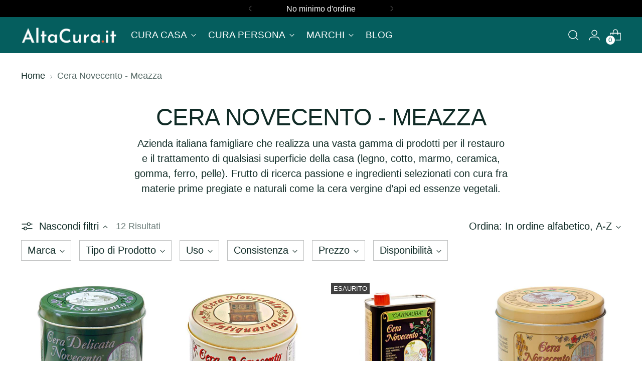

--- FILE ---
content_type: text/html; charset=utf-8
request_url: https://altacura.it/collections/cera-novecento-meazza
body_size: 50075
content:
<!doctype html>

<!--
  ___                 ___           ___           ___
       /  /\                     /__/\         /  /\         /  /\
      /  /:/_                    \  \:\       /  /:/        /  /::\
     /  /:/ /\  ___     ___       \  \:\     /  /:/        /  /:/\:\
    /  /:/ /:/ /__/\   /  /\  ___  \  \:\   /  /:/  ___   /  /:/  \:\
   /__/:/ /:/  \  \:\ /  /:/ /__/\  \__\:\ /__/:/  /  /\ /__/:/ \__\:\
   \  \:\/:/    \  \:\  /:/  \  \:\ /  /:/ \  \:\ /  /:/ \  \:\ /  /:/
    \  \::/      \  \:\/:/    \  \:\  /:/   \  \:\  /:/   \  \:\  /:/
     \  \:\       \  \::/      \  \:\/:/     \  \:\/:/     \  \:\/:/
      \  \:\       \__\/        \  \::/       \  \::/       \  \::/
       \__\/                     \__\/         \__\/         \__\/

  --------------------------------------------------------------------
  #  Stiletto v3.3.0
  #  Documentation: https://help.fluorescent.co/v/stiletto
  #  Purchase: https://themes.shopify.com/themes/stiletto/
  #  A product by Fluorescent: https://fluorescent.co/
  --------------------------------------------------------------------
-->

<html class="no-js" lang="it" style="--announcement-height: 1px;">
  <head>
    <meta charset="UTF-8">
    <meta http-equiv="X-UA-Compatible" content="IE=edge,chrome=1">
    <meta name="viewport" content="width=device-width,initial-scale=1">
    




  <meta name="description" content="vendita online dei prodotti Meazza, azienda italiana famigliare che realizza una vasta gamma di prodotti per il restauro e il trattamento di qualsiasi superficie della casa (legno, cotto, marmo, ceramica, gomma, ferro, pelle). .">



    <link rel="canonical" href="https://altacura.it/collections/cera-novecento-meazza">
    <link rel="preconnect" href="https://cdn.shopify.com" crossorigin><link rel="shortcut icon" href="//altacura.it/cdn/shop/files/FAV_new.png?crop=center&height=32&v=1687773401&width=32" type="image/png"><title>Cera Novecento - Shop Online
&ndash; AltaCura.it</title>

    





  




<meta property="og:url" content="https://altacura.it/collections/cera-novecento-meazza">
<meta property="og:site_name" content="AltaCura.it">
<meta property="og:type" content="website">
<meta property="og:title" content="Cera Novecento - Shop Online">
<meta property="og:description" content="vendita online dei prodotti Meazza, azienda italiana famigliare che realizza una vasta gamma di prodotti per il restauro e il trattamento di qualsiasi superficie della casa (legno, cotto, marmo, ceramica, gomma, ferro, pelle). .">
<meta property="og:image" content="http://altacura.it/cdn/shop/collections/logo-cera-novecento.webp?v=1687016597">
<meta property="og:image:secure_url" content="https://altacura.it/cdn/shop/collections/logo-cera-novecento.webp?v=1687016597">



<meta name="twitter:title" content="Cera Novecento - Shop Online">
<meta name="twitter:description" content="vendita online dei prodotti Meazza, azienda italiana famigliare che realizza una vasta gamma di prodotti per il restauro e il trattamento di qualsiasi superficie della casa (legno, cotto, marmo, ceramica, gomma, ferro, pelle). .">
<meta name="twitter:card" content="summary_large_image">
<meta name="twitter:image" content="https://altacura.it/cdn/shop/collections/logo-cera-novecento.webp?v=1687016597">
<meta name="twitter:image:width" content="480">
<meta name="twitter:image:height" content="480">


    <script>
  console.log('Stiletto v3.3.0 by Fluorescent');

  document.documentElement.className = document.documentElement.className.replace('no-js', '');
  if (window.matchMedia(`(prefers-reduced-motion: reduce)`) === true || window.matchMedia(`(prefers-reduced-motion: reduce)`).matches === true) {
    document.documentElement.classList.add('prefers-reduced-motion');
  } else {
    document.documentElement.classList.add('do-anim');
  }

  window.theme = {
    version: 'v3.3.0',
    themeName: 'Stiletto',
    moneyFormat: "€{{amount}}",
    strings: {
      name: "AltaCura.it",
      accessibility: {
        play_video: "Riproduci",
        pause_video: "Pausa",
        range_lower: "Inferiore",
        range_upper: "Massimo"
      },
      product: {
        no_shipping_rates: "Tasso di spedizione non disponibile",
        country_placeholder: "Paese\/area geografica",
        review: "Scrivi una recensione"
      },
      products: {
        product: {
          unavailable: "Non disponibile",
          unitPrice: "Prezzo unitario",
          unitPriceSeparator: "per",
          sku: "SKU"
        }
      },
      cart: {
        editCartNote: "Modifica delle note dell\u0026#39;ordine",
        addCartNote: "Istruzioni speciali per l\u0026#39;ordine",
        quantityError: "Il numero massimo di questo prodotto nel carrello è stato raggiunto."
      },
      pagination: {
        viewing: "{{ of }} su {{ total }}",
        products: "prodotti",
        results: "Risultati"
      }
    },
    routes: {
      root: "/",
      cart: {
        base: "/cart",
        add: "/cart/add",
        change: "/cart/change",
        update: "/cart/update",
        clear: "/cart/clear",
        // Manual routes until Shopify adds support
        shipping: "/cart/shipping_rates",
      },
      // Manual routes until Shopify adds support
      products: "/products",
      productRecommendations: "/recommendations/products",
      predictive_search_url: '/search/suggest',
    },
    icons: {
      chevron: "\u003cspan class=\"icon icon-new icon-chevron \"\u003e\n  \u003csvg viewBox=\"0 0 24 24\" fill=\"none\" xmlns=\"http:\/\/www.w3.org\/2000\/svg\"\u003e\u003cpath d=\"M1.875 7.438 12 17.563 22.125 7.438\" stroke=\"currentColor\" stroke-width=\"2\"\/\u003e\u003c\/svg\u003e\n\u003c\/span\u003e\n",
      close: "\u003cspan class=\"icon icon-new icon-close \"\u003e\n  \u003csvg viewBox=\"0 0 24 24\" fill=\"none\" xmlns=\"http:\/\/www.w3.org\/2000\/svg\"\u003e\u003cpath d=\"M2.66 1.34 2 .68.68 2l.66.66 1.32-1.32zm18.68 21.32.66.66L23.32 22l-.66-.66-1.32 1.32zm1.32-20 .66-.66L22 .68l-.66.66 1.32 1.32zM1.34 21.34.68 22 2 23.32l.66-.66-1.32-1.32zm0-18.68 10 10 1.32-1.32-10-10-1.32 1.32zm11.32 10 10-10-1.32-1.32-10 10 1.32 1.32zm-1.32-1.32-10 10 1.32 1.32 10-10-1.32-1.32zm0 1.32 10 10 1.32-1.32-10-10-1.32 1.32z\" fill=\"currentColor\"\/\u003e\u003c\/svg\u003e\n\u003c\/span\u003e\n",
      zoom: "\u003cspan class=\"icon icon-new icon-zoom \"\u003e\n  \u003csvg viewBox=\"0 0 24 24\" fill=\"none\" xmlns=\"http:\/\/www.w3.org\/2000\/svg\"\u003e\u003cpath d=\"M10.3,19.71c5.21,0,9.44-4.23,9.44-9.44S15.51,.83,10.3,.83,.86,5.05,.86,10.27s4.23,9.44,9.44,9.44Z\" fill=\"none\" stroke=\"currentColor\" stroke-linecap=\"round\" stroke-miterlimit=\"10\" stroke-width=\"1.63\"\/\u003e\n          \u003cpath d=\"M5.05,10.27H15.54\" fill=\"none\" stroke=\"currentColor\" stroke-miterlimit=\"10\" stroke-width=\"1.63\"\/\u003e\n          \u003cpath class=\"cross-up\" d=\"M10.3,5.02V15.51\" fill=\"none\" stroke=\"currentColor\" stroke-miterlimit=\"10\" stroke-width=\"1.63\"\/\u003e\n          \u003cpath d=\"M16.92,16.9l6.49,6.49\" fill=\"none\" stroke=\"currentColor\" stroke-miterlimit=\"10\" stroke-width=\"1.63\"\/\u003e\u003c\/svg\u003e\n\u003c\/span\u003e\n"
    },
    coreData: {
      n: "Stiletto",
      v: "v3.3.0",
    }
  }

  window.theme.searchableFields = "product_type,title,variants.title,vendor";

  
</script>

    <style>
  
  
  
  
  
  
  

  :root {
    --color-text: #102b26;
    --color-text-8-percent: rgba(16, 43, 38, 0.08);  
    --color-text-alpha: rgba(16, 43, 38, 0.35);
    --color-text-meta: rgba(16, 43, 38, 0.6);
    --color-text-link: #102b26;
    --color-text-error: #D02F2E;
    --color-text-success: #478947;

    --color-background: #ffffff;
    --color-background-semi-transparent-80: rgba(255, 255, 255, 0.8);
    --color-background-semi-transparent-90: rgba(255, 255, 255, 0.9);

    --color-background-transparent: rgba(255, 255, 255, 0);
    --color-border: #bdbfbf;
    --color-border-meta: rgba(189, 191, 191, 0.6);
    --color-overlay: rgba(0, 0, 0, 0.7);

    --color-background-meta: #f5f5f5;
    --color-background-meta-alpha: rgba(245, 245, 245, 0.6);
    --color-background-darker-meta: #e8e8e8;
    --color-background-darker-meta-alpha: rgba(232, 232, 232, 0.6);
    --color-background-placeholder: #e8e8e8;
    --color-background-placeholder-lighter: #f0f0f0;
    --color-foreground-placeholder: rgba(16, 43, 38, 0.4);

    --color-border-input: #bdbfbf;
    --color-border-input-alpha: rgba(189, 191, 191, 0.25);
    --color-text-input: #102b26;
    --color-text-input-alpha: rgba(16, 43, 38, 0.04);

    --color-text-button: #ffffff;

    --color-background-button: #f05f3b;
    --color-background-button-alpha: rgba(240, 95, 59, 0.6);
    --color-background-outline-button-alpha: rgba(240, 95, 59, 0.1);
    --color-background-button-hover: #b7300e;

    --color-icon: rgba(16, 43, 38, 0.4);
    --color-icon-darker: rgba(16, 43, 38, 0.6);

    --color-text-sale-badge: #C31818;
    --color-background-sold-badge: #414141;
    --color-text-sold-badge: #ffffff;

    --color-text-header: #ffffff;
    --color-text-header-half-transparent: rgba(255, 255, 255, 0.5);

    --color-background-header: #055e5e;
    --color-background-header-transparent: rgba(5, 94, 94, 0);
    --color-icon-header: #ffffff;
    --color-shadow-header: rgba(0, 0, 0, 0.15);

    --color-background-footer: #ebf0f2;
    --color-text-footer: #0c231e;
    --color-text-footer-subdued: rgba(12, 35, 30, 0.7);

    --color-products-sale-price: #C31818;
    --color-products-rating-star: #000000;

    --color-products-stock-good: #3c9342;
    --color-products-stock-medium: #A77A06;
    --color-products-stock-bad: #A70100;
    --color-products-stock-bad: #A70100;

    --font-logo: "system_ui", -apple-system, 'Segoe UI', Roboto, 'Helvetica Neue', 'Noto Sans', 'Liberation Sans', Arial, sans-serif, 'Apple Color Emoji', 'Segoe UI Emoji', 'Segoe UI Symbol', 'Noto Color Emoji';
    --font-logo-weight: 400;
    --font-logo-style: normal;
    --logo-text-transform: uppercase;
    --logo-letter-spacing: 0.0em;

    --font-heading: "system_ui", -apple-system, 'Segoe UI', Roboto, 'Helvetica Neue', 'Noto Sans', 'Liberation Sans', Arial, sans-serif, 'Apple Color Emoji', 'Segoe UI Emoji', 'Segoe UI Symbol', 'Noto Color Emoji';
    --font-heading-weight: 400;
    --font-heading-style: normal;
    --font-heading-text-transform: uppercase;
    --font-heading-base-letter-spacing: -0.01em;
    --font-heading-base-size: 47px;

    --font-body: "system_ui", -apple-system, 'Segoe UI', Roboto, 'Helvetica Neue', 'Noto Sans', 'Liberation Sans', Arial, sans-serif, 'Apple Color Emoji', 'Segoe UI Emoji', 'Segoe UI Symbol', 'Noto Color Emoji';
    --font-body-weight: 400;
    --font-body-style: normal;
    --font-body-italic: italic;
    --font-body-bold-weight: 700;
    --font-body-base-letter-spacing: 0.0em;
    --font-body-base-size: 20px;

    /* Typography */
    --line-height-heading: 1.1;
    --line-height-subheading: 1.33;
    --line-height-body: 1.5;

    --logo-font-size: 
clamp(1.79375rem, 1.475207182320442rem + 1.3591160220994476vw, 2.5625rem)
;

    --font-size-navigation-base: 19px;
    --font-navigation-base-letter-spacing: 0.0em;
    --font-navigation-base-text-transform: uppercase;

    --font-size-heading-display-1: 
clamp(3.70125rem, 3.4091229281767954rem + 1.2464088397790056vw, 4.40625rem)
;
    --font-size-heading-display-2: 
clamp(3.2891775rem, 3.029573908839779rem + 1.1076419889502762vw, 3.9156875rem)
;
    --font-size-heading-display-3: 
clamp(2.8785855rem, 2.6513885386740332rem + 0.9693737016574586vw, 3.4268875rem)
;
    --font-size-heading-1-base: 
clamp(2.4675rem, 2.2727486187845303rem + 0.830939226519337vw, 2.9375rem)
;
    --font-size-heading-2-base: 
clamp(2.1590625rem, 1.988655041436464rem + 0.7270718232044199vw, 2.5703125rem)
;
    --font-size-heading-3-base: 
clamp(1.850625rem, 1.7045614640883977rem + 0.6232044198895028vw, 2.203125rem)
;
    --font-size-heading-4-base: 
clamp(1.4385525rem, 1.3250124447513811rem + 0.4844375690607735vw, 1.7125625rem)
;
    --font-size-heading-5-base: 
clamp(1.23375rem, 1.1363743093922651rem + 0.4154696132596685vw, 1.46875rem)
;
    --font-size-heading-6-base: 
clamp(1.02648rem, 0.9454634254143647rem + 0.3456707182320442vw, 1.222rem)
;
    --font-size-body-400: 
clamp(1.9992rem, 1.9646834254143646rem + 0.1472707182320442vw, 2.0825rem)
;
    --font-size-body-350: 
clamp(1.866rem, 1.8337831491712706rem + 0.1374585635359116vw, 1.94375rem)
;
    --font-size-body-300: 
clamp(1.7328rem, 1.7028828729281769rem + 0.127646408839779vw, 1.805rem)
;
    --font-size-body-250: 
clamp(1.5996rem, 1.571982596685083rem + 0.1178342541436464vw, 1.66625rem)
;
    --font-size-body-200: 
clamp(1.4664rem, 1.441082320441989rem + 0.1080220994475138vw, 1.5275rem)
;
    --font-size-body-150: 
clamp(1.3332rem, 1.310182044198895rem + 0.09820994475138121vw, 1.38875rem)
;
    --font-size-body-100: 
clamp(1.2rem, 1.1792817679558012rem + 0.08839779005524862vw, 1.25rem)
;
    --font-size-body-75: 
clamp(1.0656rem, 1.0472022099447513rem + 0.07849723756906077vw, 1.11rem)
;
    --font-size-body-60: 
clamp(0.98664rem, 0.9696054696132597rem + 0.07268066298342542vw, 1.02775rem)
;
    --font-size-body-50: 
clamp(0.9324rem, 0.9163019337016575rem + 0.06868508287292817vw, 0.97125rem)
;
    --font-size-body-25: 
clamp(0.8664rem, 0.8514414364640884rem + 0.0638232044198895vw, 0.9025rem)
;
    --font-size-body-20: 
clamp(0.7992rem, 0.7854016574585635rem + 0.05887292817679558vw, 0.8325rem)
;

    /* Buttons */
    
      --button-padding-multiplier: 1;
      --font-size-button: var(--font-size-body-50);
      --font-size-button-x-small: var(--font-size-body-25);
    

    --font-button-text-transform: uppercase;
    --button-letter-spacing: 0.0em;
    --line-height-button: 1.45;

    /* Product badges */
    
      --font-size-product-badge: var(--font-size-body-20);
    

    --font-product-badge-text-transform: uppercase;

    /* Product listing titles */
    
      --font-size-listing-title: var(--font-size-body-60);
    

    --font-product-listing-title-text-transform: uppercase;
    --font-product-listing-title-base-letter-spacing: 0.0em;

    /* Shopify pay specific */
    --payment-terms-background-color: #f5f5f5;
  }

  @supports not (font-size: clamp(10px, 3.3vw, 20px)) {
    :root {
      --logo-font-size: 
2.178125rem
;
      --font-size-heading-display-1: 
4.05375rem
;
      --font-size-heading-display-2: 
3.6024325rem
;
      --font-size-heading-display-3: 
3.1527365rem
;
      --font-size-heading-1-base: 
2.7025rem
;
      --font-size-heading-2-base: 
2.3646875rem
;
      --font-size-heading-3-base: 
2.026875rem
;
      --font-size-heading-4-base: 
1.5755575rem
;
      --font-size-heading-5-base: 
1.35125rem
;
      --font-size-heading-6-base: 
1.12424rem
;
      --font-size-body-400: 
2.04085rem
;
      --font-size-body-350: 
1.904875rem
;
      --font-size-body-300: 
1.7689rem
;
      --font-size-body-250: 
1.632925rem
;
      --font-size-body-200: 
1.49695rem
;
      --font-size-body-150: 
1.360975rem
;
      --font-size-body-100: 
1.225rem
;
      --font-size-body-75: 
1.0878rem
;
      --font-size-body-60: 
1.007195rem
;
      --font-size-body-50: 
0.951825rem
;
      --font-size-body-25: 
0.88445rem
;
      --font-size-body-20: 
0.81585rem
;
    }
  }.product-badge[data-handle="responsible"]{
        color: #3c9342;
      }
    
.product-badge[data-handle="best-seller"]{
        color: #01150f;
      }
    
.product-badge[data-handle="new"]{
        color: #01150f;
      }
    

</style>

<script>
  flu = window.flu || {};
  flu.chunks = {
    photoswipe: "//altacura.it/cdn/shop/t/28/assets/photoswipe-chunk.js?v=18659099751219271031739715272",
    swiper: "//altacura.it/cdn/shop/t/28/assets/swiper-chunk.js?v=73725226959832986321739715272",
    nouislider: "//altacura.it/cdn/shop/t/28/assets/nouislider-chunk.js?v=131351027671466727271739715271",
    polyfillInert: "//altacura.it/cdn/shop/t/28/assets/polyfill-inert-chunk.js?v=9775187524458939151739715272",
    polyfillResizeObserver: "//altacura.it/cdn/shop/t/28/assets/polyfill-resize-observer-chunk.js?v=49253094118087005231739715272",
  };
</script>





  <script type="module" src="//altacura.it/cdn/shop/t/28/assets/theme.min.js?v=124801295763910785651739715272"></script>










<script defer>
  var defineVH = function () {
    document.documentElement.style.setProperty('--vh', window.innerHeight * 0.01 + 'px');
  };
  window.addEventListener('resize', defineVH);
  window.addEventListener('orientationchange', defineVH);
  defineVH();
</script>

<link href="//altacura.it/cdn/shop/t/28/assets/theme.css?v=22758854379001808271739715272" rel="stylesheet" type="text/css" media="all" />


<script>window.performance && window.performance.mark && window.performance.mark('shopify.content_for_header.start');</script><meta id="shopify-digital-wallet" name="shopify-digital-wallet" content="/23646525/digital_wallets/dialog">
<meta name="shopify-checkout-api-token" content="85fc3d3d85d636d93dd7e5201fb52d44">
<meta id="in-context-paypal-metadata" data-shop-id="23646525" data-venmo-supported="false" data-environment="production" data-locale="it_IT" data-paypal-v4="true" data-currency="EUR">
<link rel="alternate" type="application/atom+xml" title="Feed" href="/collections/cera-novecento-meazza.atom" />
<link rel="alternate" type="application/json+oembed" href="https://altacura.it/collections/cera-novecento-meazza.oembed">
<script async="async" src="/checkouts/internal/preloads.js?locale=it-IT"></script>
<script id="apple-pay-shop-capabilities" type="application/json">{"shopId":23646525,"countryCode":"IT","currencyCode":"EUR","merchantCapabilities":["supports3DS"],"merchantId":"gid:\/\/shopify\/Shop\/23646525","merchantName":"AltaCura.it","requiredBillingContactFields":["postalAddress","email"],"requiredShippingContactFields":["postalAddress","email"],"shippingType":"shipping","supportedNetworks":["visa","maestro","masterCard","amex"],"total":{"type":"pending","label":"AltaCura.it","amount":"1.00"},"shopifyPaymentsEnabled":true,"supportsSubscriptions":true}</script>
<script id="shopify-features" type="application/json">{"accessToken":"85fc3d3d85d636d93dd7e5201fb52d44","betas":["rich-media-storefront-analytics"],"domain":"altacura.it","predictiveSearch":true,"shopId":23646525,"locale":"it"}</script>
<script>var Shopify = Shopify || {};
Shopify.shop = "altacura.myshopify.com";
Shopify.locale = "it";
Shopify.currency = {"active":"EUR","rate":"1.0"};
Shopify.country = "IT";
Shopify.theme = {"name":"V 3.3 + Aggiornamento spedizioni","id":177805984071,"schema_name":"Stiletto","schema_version":"3.3.0","theme_store_id":1621,"role":"main"};
Shopify.theme.handle = "null";
Shopify.theme.style = {"id":null,"handle":null};
Shopify.cdnHost = "altacura.it/cdn";
Shopify.routes = Shopify.routes || {};
Shopify.routes.root = "/";</script>
<script type="module">!function(o){(o.Shopify=o.Shopify||{}).modules=!0}(window);</script>
<script>!function(o){function n(){var o=[];function n(){o.push(Array.prototype.slice.apply(arguments))}return n.q=o,n}var t=o.Shopify=o.Shopify||{};t.loadFeatures=n(),t.autoloadFeatures=n()}(window);</script>
<script id="shop-js-analytics" type="application/json">{"pageType":"collection"}</script>
<script defer="defer" async type="module" src="//altacura.it/cdn/shopifycloud/shop-js/modules/v2/client.init-shop-cart-sync_dvfQaB1V.it.esm.js"></script>
<script defer="defer" async type="module" src="//altacura.it/cdn/shopifycloud/shop-js/modules/v2/chunk.common_BW-OJwDu.esm.js"></script>
<script defer="defer" async type="module" src="//altacura.it/cdn/shopifycloud/shop-js/modules/v2/chunk.modal_CX4jaIRf.esm.js"></script>
<script type="module">
  await import("//altacura.it/cdn/shopifycloud/shop-js/modules/v2/client.init-shop-cart-sync_dvfQaB1V.it.esm.js");
await import("//altacura.it/cdn/shopifycloud/shop-js/modules/v2/chunk.common_BW-OJwDu.esm.js");
await import("//altacura.it/cdn/shopifycloud/shop-js/modules/v2/chunk.modal_CX4jaIRf.esm.js");

  window.Shopify.SignInWithShop?.initShopCartSync?.({"fedCMEnabled":true,"windoidEnabled":true});

</script>
<script id="__st">var __st={"a":23646525,"offset":3600,"reqid":"801e1203-f2d0-4d62-8a23-e918e582b62f-1769306528","pageurl":"altacura.it\/collections\/cera-novecento-meazza","u":"f0f5c54f116a","p":"collection","rtyp":"collection","rid":601567625543};</script>
<script>window.ShopifyPaypalV4VisibilityTracking = true;</script>
<script id="captcha-bootstrap">!function(){'use strict';const t='contact',e='account',n='new_comment',o=[[t,t],['blogs',n],['comments',n],[t,'customer']],c=[[e,'customer_login'],[e,'guest_login'],[e,'recover_customer_password'],[e,'create_customer']],r=t=>t.map((([t,e])=>`form[action*='/${t}']:not([data-nocaptcha='true']) input[name='form_type'][value='${e}']`)).join(','),a=t=>()=>t?[...document.querySelectorAll(t)].map((t=>t.form)):[];function s(){const t=[...o],e=r(t);return a(e)}const i='password',u='form_key',d=['recaptcha-v3-token','g-recaptcha-response','h-captcha-response',i],f=()=>{try{return window.sessionStorage}catch{return}},m='__shopify_v',_=t=>t.elements[u];function p(t,e,n=!1){try{const o=window.sessionStorage,c=JSON.parse(o.getItem(e)),{data:r}=function(t){const{data:e,action:n}=t;return t[m]||n?{data:e,action:n}:{data:t,action:n}}(c);for(const[e,n]of Object.entries(r))t.elements[e]&&(t.elements[e].value=n);n&&o.removeItem(e)}catch(o){console.error('form repopulation failed',{error:o})}}const l='form_type',E='cptcha';function T(t){t.dataset[E]=!0}const w=window,h=w.document,L='Shopify',v='ce_forms',y='captcha';let A=!1;((t,e)=>{const n=(g='f06e6c50-85a8-45c8-87d0-21a2b65856fe',I='https://cdn.shopify.com/shopifycloud/storefront-forms-hcaptcha/ce_storefront_forms_captcha_hcaptcha.v1.5.2.iife.js',D={infoText:'Protetto da hCaptcha',privacyText:'Privacy',termsText:'Termini'},(t,e,n)=>{const o=w[L][v],c=o.bindForm;if(c)return c(t,g,e,D).then(n);var r;o.q.push([[t,g,e,D],n]),r=I,A||(h.body.append(Object.assign(h.createElement('script'),{id:'captcha-provider',async:!0,src:r})),A=!0)});var g,I,D;w[L]=w[L]||{},w[L][v]=w[L][v]||{},w[L][v].q=[],w[L][y]=w[L][y]||{},w[L][y].protect=function(t,e){n(t,void 0,e),T(t)},Object.freeze(w[L][y]),function(t,e,n,w,h,L){const[v,y,A,g]=function(t,e,n){const i=e?o:[],u=t?c:[],d=[...i,...u],f=r(d),m=r(i),_=r(d.filter((([t,e])=>n.includes(e))));return[a(f),a(m),a(_),s()]}(w,h,L),I=t=>{const e=t.target;return e instanceof HTMLFormElement?e:e&&e.form},D=t=>v().includes(t);t.addEventListener('submit',(t=>{const e=I(t);if(!e)return;const n=D(e)&&!e.dataset.hcaptchaBound&&!e.dataset.recaptchaBound,o=_(e),c=g().includes(e)&&(!o||!o.value);(n||c)&&t.preventDefault(),c&&!n&&(function(t){try{if(!f())return;!function(t){const e=f();if(!e)return;const n=_(t);if(!n)return;const o=n.value;o&&e.removeItem(o)}(t);const e=Array.from(Array(32),(()=>Math.random().toString(36)[2])).join('');!function(t,e){_(t)||t.append(Object.assign(document.createElement('input'),{type:'hidden',name:u})),t.elements[u].value=e}(t,e),function(t,e){const n=f();if(!n)return;const o=[...t.querySelectorAll(`input[type='${i}']`)].map((({name:t})=>t)),c=[...d,...o],r={};for(const[a,s]of new FormData(t).entries())c.includes(a)||(r[a]=s);n.setItem(e,JSON.stringify({[m]:1,action:t.action,data:r}))}(t,e)}catch(e){console.error('failed to persist form',e)}}(e),e.submit())}));const S=(t,e)=>{t&&!t.dataset[E]&&(n(t,e.some((e=>e===t))),T(t))};for(const o of['focusin','change'])t.addEventListener(o,(t=>{const e=I(t);D(e)&&S(e,y())}));const B=e.get('form_key'),M=e.get(l),P=B&&M;t.addEventListener('DOMContentLoaded',(()=>{const t=y();if(P)for(const e of t)e.elements[l].value===M&&p(e,B);[...new Set([...A(),...v().filter((t=>'true'===t.dataset.shopifyCaptcha))])].forEach((e=>S(e,t)))}))}(h,new URLSearchParams(w.location.search),n,t,e,['guest_login'])})(!0,!0)}();</script>
<script integrity="sha256-4kQ18oKyAcykRKYeNunJcIwy7WH5gtpwJnB7kiuLZ1E=" data-source-attribution="shopify.loadfeatures" defer="defer" src="//altacura.it/cdn/shopifycloud/storefront/assets/storefront/load_feature-a0a9edcb.js" crossorigin="anonymous"></script>
<script data-source-attribution="shopify.dynamic_checkout.dynamic.init">var Shopify=Shopify||{};Shopify.PaymentButton=Shopify.PaymentButton||{isStorefrontPortableWallets:!0,init:function(){window.Shopify.PaymentButton.init=function(){};var t=document.createElement("script");t.src="https://altacura.it/cdn/shopifycloud/portable-wallets/latest/portable-wallets.it.js",t.type="module",document.head.appendChild(t)}};
</script>
<script data-source-attribution="shopify.dynamic_checkout.buyer_consent">
  function portableWalletsHideBuyerConsent(e){var t=document.getElementById("shopify-buyer-consent"),n=document.getElementById("shopify-subscription-policy-button");t&&n&&(t.classList.add("hidden"),t.setAttribute("aria-hidden","true"),n.removeEventListener("click",e))}function portableWalletsShowBuyerConsent(e){var t=document.getElementById("shopify-buyer-consent"),n=document.getElementById("shopify-subscription-policy-button");t&&n&&(t.classList.remove("hidden"),t.removeAttribute("aria-hidden"),n.addEventListener("click",e))}window.Shopify?.PaymentButton&&(window.Shopify.PaymentButton.hideBuyerConsent=portableWalletsHideBuyerConsent,window.Shopify.PaymentButton.showBuyerConsent=portableWalletsShowBuyerConsent);
</script>
<script data-source-attribution="shopify.dynamic_checkout.cart.bootstrap">document.addEventListener("DOMContentLoaded",(function(){function t(){return document.querySelector("shopify-accelerated-checkout-cart, shopify-accelerated-checkout")}if(t())Shopify.PaymentButton.init();else{new MutationObserver((function(e,n){t()&&(Shopify.PaymentButton.init(),n.disconnect())})).observe(document.body,{childList:!0,subtree:!0})}}));
</script>
<link id="shopify-accelerated-checkout-styles" rel="stylesheet" media="screen" href="https://altacura.it/cdn/shopifycloud/portable-wallets/latest/accelerated-checkout-backwards-compat.css" crossorigin="anonymous">
<style id="shopify-accelerated-checkout-cart">
        #shopify-buyer-consent {
  margin-top: 1em;
  display: inline-block;
  width: 100%;
}

#shopify-buyer-consent.hidden {
  display: none;
}

#shopify-subscription-policy-button {
  background: none;
  border: none;
  padding: 0;
  text-decoration: underline;
  font-size: inherit;
  cursor: pointer;
}

#shopify-subscription-policy-button::before {
  box-shadow: none;
}

      </style>

<script>window.performance && window.performance.mark && window.performance.mark('shopify.content_for_header.end');</script>
  <!-- BEGIN app block: shopify://apps/judge-me-reviews/blocks/judgeme_core/61ccd3b1-a9f2-4160-9fe9-4fec8413e5d8 --><!-- Start of Judge.me Core -->






<link rel="dns-prefetch" href="https://cdnwidget.judge.me">
<link rel="dns-prefetch" href="https://cdn.judge.me">
<link rel="dns-prefetch" href="https://cdn1.judge.me">
<link rel="dns-prefetch" href="https://api.judge.me">

<script data-cfasync='false' class='jdgm-settings-script'>window.jdgmSettings={"pagination":5,"disable_web_reviews":false,"badge_no_review_text":"Nessuna recensione","badge_n_reviews_text":"{{ n }} recensione/recensioni","hide_badge_preview_if_no_reviews":true,"badge_hide_text":false,"enforce_center_preview_badge":false,"widget_title":"Recensioni Clienti","widget_open_form_text":"Scrivi una recensione","widget_close_form_text":"Annulla recensione","widget_refresh_page_text":"Aggiorna pagina","widget_summary_text":"Basato su {{ number_of_reviews }} recensione/i","widget_no_review_text":"Sii il primo a scrivere una recensione","widget_name_field_text":"Nome visualizzato","widget_verified_name_field_text":"Nome Verificato (pubblico)","widget_name_placeholder_text":"Nome visualizzato","widget_required_field_error_text":"Questo campo è obbligatorio.","widget_email_field_text":"Indirizzo email","widget_verified_email_field_text":"Email Verificata (privata, non può essere modificata)","widget_email_placeholder_text":"Il tuo indirizzo email","widget_email_field_error_text":"Inserisci un indirizzo email valido.","widget_rating_field_text":"Valutazione","widget_review_title_field_text":"Titolo Recensione","widget_review_title_placeholder_text":"Dai un titolo alla tua recensione","widget_review_body_field_text":"Contenuto della recensione","widget_review_body_placeholder_text":"Inizia a scrivere qui...","widget_pictures_field_text":"Foto/Video (opzionale)","widget_submit_review_text":"Invia Recensione","widget_submit_verified_review_text":"Invia Recensione Verificata","widget_submit_success_msg_with_auto_publish":"Grazie! Aggiorna la pagina tra qualche momento per vedere la tua recensione. Puoi rimuovere o modificare la tua recensione accedendo a \u003ca href='https://judge.me/login' target='_blank' rel='nofollow noopener'\u003eJudge.me\u003c/a\u003e","widget_submit_success_msg_no_auto_publish":"Grazie! La tua recensione sarà pubblicata non appena sarà approvata dall'amministratore del negozio. Puoi rimuovere o modificare la tua recensione accedendo a \u003ca href='https://judge.me/login' target='_blank' rel='nofollow noopener'\u003eJudge.me\u003c/a\u003e","widget_show_default_reviews_out_of_total_text":"Visualizzazione di {{ n_reviews_shown }} su {{ n_reviews }} recensioni.","widget_show_all_link_text":"Mostra tutte","widget_show_less_link_text":"Mostra meno","widget_author_said_text":"{{ reviewer_name }} ha detto:","widget_days_text":"{{ n }} giorni fa","widget_weeks_text":"{{ n }} settimana/settimane fa","widget_months_text":"{{ n }} mese/mesi fa","widget_years_text":"{{ n }} anno/anni fa","widget_yesterday_text":"Ieri","widget_today_text":"Oggi","widget_replied_text":"\u003e\u003e {{ shop_name }} ha risposto:","widget_read_more_text":"Leggi di più","widget_reviewer_name_as_initial":"","widget_rating_filter_color":"","widget_rating_filter_see_all_text":"Vedi tutte le recensioni","widget_sorting_most_recent_text":"Più Recenti","widget_sorting_highest_rating_text":"Valutazione Più Alta","widget_sorting_lowest_rating_text":"Valutazione Più Bassa","widget_sorting_with_pictures_text":"Solo Foto","widget_sorting_most_helpful_text":"Più Utili","widget_open_question_form_text":"Fai una domanda","widget_reviews_subtab_text":"Recensioni","widget_questions_subtab_text":"Domande","widget_question_label_text":"Domanda","widget_answer_label_text":"Risposta","widget_question_placeholder_text":"Scrivi la tua domanda qui","widget_submit_question_text":"Invia Domanda","widget_question_submit_success_text":"Grazie per la tua domanda! Ti avviseremo quando riceverà una risposta.","verified_badge_text":"Verificato","verified_badge_bg_color":"","verified_badge_text_color":"","verified_badge_placement":"left-of-reviewer-name","widget_review_max_height":"","widget_hide_border":false,"widget_social_share":false,"widget_thumb":false,"widget_review_location_show":false,"widget_location_format":"country_iso_code","all_reviews_include_out_of_store_products":true,"all_reviews_out_of_store_text":"(fuori dal negozio)","all_reviews_pagination":100,"all_reviews_product_name_prefix_text":"su","enable_review_pictures":true,"enable_question_anwser":true,"widget_theme":"","review_date_format":"dd/mm/yy","default_sort_method":"most-recent","widget_product_reviews_subtab_text":"Recensioni Prodotto","widget_shop_reviews_subtab_text":"Recensioni Negozio","widget_other_products_reviews_text":"Recensioni per altri prodotti","widget_store_reviews_subtab_text":"Recensioni negozio","widget_no_store_reviews_text":"Questo negozio non ha ricevuto ancora recensioni","widget_web_restriction_product_reviews_text":"Questo prodotto non ha ricevuto ancora recensioni","widget_no_items_text":"Nessun elemento trovato","widget_show_more_text":"Mostra di più","widget_write_a_store_review_text":"Scrivi una Recensione del Negozio","widget_other_languages_heading":"Recensioni in Altre Lingue","widget_translate_review_text":"Traduci recensione in {{ language }}","widget_translating_review_text":"Traduzione in corso...","widget_show_original_translation_text":"Mostra originale ({{ language }})","widget_translate_review_failed_text":"Impossibile tradurre la recensione.","widget_translate_review_retry_text":"Riprova","widget_translate_review_try_again_later_text":"Riprova più tardi","show_product_url_for_grouped_product":false,"widget_sorting_pictures_first_text":"Prima le Foto","show_pictures_on_all_rev_page_mobile":false,"show_pictures_on_all_rev_page_desktop":false,"floating_tab_hide_mobile_install_preference":false,"floating_tab_button_name":"★ Recensioni ★","floating_tab_title":"Le vostre opinioni","floating_tab_button_color":"","floating_tab_button_background_color":"","floating_tab_url":"","floating_tab_url_enabled":false,"floating_tab_tab_style":"text","all_reviews_text_badge_text":"I clienti ci valutano {{ shop.metafields.judgeme.all_reviews_rating | round: 1 }}/5 basato su {{ shop.metafields.judgeme.all_reviews_count }} recensioni.","all_reviews_text_badge_text_branded_style":"{{ shop.metafields.judgeme.all_reviews_rating | round: 1 }} su 5 stelle basato su {{ shop.metafields.judgeme.all_reviews_count }} recensioni","is_all_reviews_text_badge_a_link":false,"show_stars_for_all_reviews_text_badge":false,"all_reviews_text_badge_url":"","all_reviews_text_style":"text","all_reviews_text_color_style":"judgeme_brand_color","all_reviews_text_color":"#108474","all_reviews_text_show_jm_brand":true,"featured_carousel_show_header":true,"featured_carousel_title":"Lasciamo parlare i clienti per noi","testimonials_carousel_title":"I clienti ci dicono","videos_carousel_title":"Storie reali dei clienti","cards_carousel_title":"I clienti ci dicono","featured_carousel_count_text":"da {{ n }} recensioni","featured_carousel_add_link_to_all_reviews_page":false,"featured_carousel_url":"","featured_carousel_show_images":true,"featured_carousel_autoslide_interval":5,"featured_carousel_arrows_on_the_sides":false,"featured_carousel_height":250,"featured_carousel_width":80,"featured_carousel_image_size":0,"featured_carousel_image_height":250,"featured_carousel_arrow_color":"#eeeeee","verified_count_badge_style":"vintage","verified_count_badge_orientation":"horizontal","verified_count_badge_color_style":"judgeme_brand_color","verified_count_badge_color":"#108474","is_verified_count_badge_a_link":false,"verified_count_badge_url":"","verified_count_badge_show_jm_brand":true,"widget_rating_preset_default":5,"widget_first_sub_tab":"product-reviews","widget_show_histogram":true,"widget_histogram_use_custom_color":false,"widget_pagination_use_custom_color":false,"widget_star_use_custom_color":false,"widget_verified_badge_use_custom_color":false,"widget_write_review_use_custom_color":false,"picture_reminder_submit_button":"Upload Pictures","enable_review_videos":false,"mute_video_by_default":false,"widget_sorting_videos_first_text":"Prima i Video","widget_review_pending_text":"In attesa","featured_carousel_items_for_large_screen":3,"social_share_options_order":"Facebook,Twitter","remove_microdata_snippet":true,"disable_json_ld":false,"enable_json_ld_products":false,"preview_badge_show_question_text":false,"preview_badge_no_question_text":"Nessuna domanda","preview_badge_n_question_text":"{{ number_of_questions }} domanda/domande","qa_badge_show_icon":false,"qa_badge_position":"same-row","remove_judgeme_branding":true,"widget_add_search_bar":false,"widget_search_bar_placeholder":"Cerca","widget_sorting_verified_only_text":"Solo verificate","featured_carousel_theme":"default","featured_carousel_show_rating":true,"featured_carousel_show_title":true,"featured_carousel_show_body":true,"featured_carousel_show_date":false,"featured_carousel_show_reviewer":true,"featured_carousel_show_product":false,"featured_carousel_header_background_color":"#108474","featured_carousel_header_text_color":"#ffffff","featured_carousel_name_product_separator":"reviewed","featured_carousel_full_star_background":"#108474","featured_carousel_empty_star_background":"#dadada","featured_carousel_vertical_theme_background":"#f9fafb","featured_carousel_verified_badge_enable":true,"featured_carousel_verified_badge_color":"#108474","featured_carousel_border_style":"round","featured_carousel_review_line_length_limit":3,"featured_carousel_more_reviews_button_text":"Leggi più recensioni","featured_carousel_view_product_button_text":"Visualizza prodotto","all_reviews_page_load_reviews_on":"scroll","all_reviews_page_load_more_text":"Carica Altre Recensioni","disable_fb_tab_reviews":false,"enable_ajax_cdn_cache":false,"widget_advanced_speed_features":5,"widget_public_name_text":"visualizzato pubblicamente come","default_reviewer_name":"Mario Rossi","default_reviewer_name_has_non_latin":true,"widget_reviewer_anonymous":"Anonimo","medals_widget_title":"Medaglie Recensioni Judge.me","medals_widget_background_color":"#f9fafb","medals_widget_position":"footer_all_pages","medals_widget_border_color":"#f9fafb","medals_widget_verified_text_position":"left","medals_widget_use_monochromatic_version":false,"medals_widget_elements_color":"#108474","show_reviewer_avatar":false,"widget_invalid_yt_video_url_error_text":"Non è un URL di video di YouTube","widget_max_length_field_error_text":"Inserisci al massimo {0} caratteri.","widget_show_country_flag":false,"widget_show_collected_via_shop_app":true,"widget_verified_by_shop_badge_style":"light","widget_verified_by_shop_text":"Verificato dal Negozio","widget_show_photo_gallery":false,"widget_load_with_code_splitting":true,"widget_ugc_install_preference":false,"widget_ugc_title":"Fatto da noi, Condiviso da te","widget_ugc_subtitle":"Taggaci per vedere la tua foto in evidenza nella nostra pagina","widget_ugc_arrows_color":"#ffffff","widget_ugc_primary_button_text":"Acquista Ora","widget_ugc_primary_button_background_color":"#108474","widget_ugc_primary_button_text_color":"#ffffff","widget_ugc_primary_button_border_width":"0","widget_ugc_primary_button_border_style":"none","widget_ugc_primary_button_border_color":"#108474","widget_ugc_primary_button_border_radius":"25","widget_ugc_secondary_button_text":"Carica Altro","widget_ugc_secondary_button_background_color":"#ffffff","widget_ugc_secondary_button_text_color":"#108474","widget_ugc_secondary_button_border_width":"2","widget_ugc_secondary_button_border_style":"solid","widget_ugc_secondary_button_border_color":"#108474","widget_ugc_secondary_button_border_radius":"25","widget_ugc_reviews_button_text":"Visualizza Recensioni","widget_ugc_reviews_button_background_color":"#ffffff","widget_ugc_reviews_button_text_color":"#108474","widget_ugc_reviews_button_border_width":"2","widget_ugc_reviews_button_border_style":"solid","widget_ugc_reviews_button_border_color":"#108474","widget_ugc_reviews_button_border_radius":"25","widget_ugc_reviews_button_link_to":"judgeme-reviews-page","widget_ugc_show_post_date":true,"widget_ugc_max_width":"800","widget_rating_metafield_value_type":true,"widget_primary_color":"#055e5e","widget_enable_secondary_color":false,"widget_secondary_color":"#edf5f5","widget_summary_average_rating_text":"{{ average_rating }} su 5","widget_media_grid_title":"Foto e video dei clienti","widget_media_grid_see_more_text":"Vedi altro","widget_round_style":false,"widget_show_product_medals":true,"widget_verified_by_judgeme_text":"Verificato da Judge.me","widget_show_store_medals":true,"widget_verified_by_judgeme_text_in_store_medals":"Verificato da Judge.me","widget_media_field_exceed_quantity_message":"Spiacenti, possiamo accettare solo {{ max_media }} per una recensione.","widget_media_field_exceed_limit_message":"{{ file_name }} è troppo grande, seleziona un {{ media_type }} inferiore a {{ size_limit }}MB.","widget_review_submitted_text":"Recensione Inviata!","widget_question_submitted_text":"Domanda Inviata!","widget_close_form_text_question":"Annulla","widget_write_your_answer_here_text":"Scrivi la tua risposta qui","widget_enabled_branded_link":true,"widget_show_collected_by_judgeme":true,"widget_reviewer_name_color":"","widget_write_review_text_color":"","widget_write_review_bg_color":"","widget_collected_by_judgeme_text":"raccolto da Judge.me","widget_pagination_type":"load_more","widget_load_more_text":"Carica Altri","widget_load_more_color":"#108474","widget_full_review_text":"Recensione Completa","widget_read_more_reviews_text":"Leggi Più Recensioni","widget_read_questions_text":"Leggi Domande","widget_questions_and_answers_text":"Domande e Risposte","widget_verified_by_text":"Verificato da","widget_verified_text":"Verificato","widget_number_of_reviews_text":"{{ number_of_reviews }} recensioni","widget_back_button_text":"Indietro","widget_next_button_text":"Avanti","widget_custom_forms_filter_button":"Filtri","custom_forms_style":"vertical","widget_show_review_information":false,"how_reviews_are_collected":"Come vengono raccolte le recensioni?","widget_show_review_keywords":false,"widget_gdpr_statement":"Come utilizziamo i tuoi dati: Ti contatteremo solo riguardo alla recensione che hai lasciato, e solo se necessario. Inviando la tua recensione, accetti i \u003ca href='https://judge.me/terms' target='_blank' rel='nofollow noopener'\u003etermini\u003c/a\u003e, le politiche sulla \u003ca href='https://judge.me/privacy' target='_blank' rel='nofollow noopener'\u003eprivacy\u003c/a\u003e e sul \u003ca href='https://judge.me/content-policy' target='_blank' rel='nofollow noopener'\u003econtenuto\u003c/a\u003e di Judge.me.","widget_multilingual_sorting_enabled":false,"widget_translate_review_content_enabled":false,"widget_translate_review_content_method":"manual","popup_widget_review_selection":"automatically_with_pictures","popup_widget_round_border_style":true,"popup_widget_show_title":true,"popup_widget_show_body":true,"popup_widget_show_reviewer":false,"popup_widget_show_product":true,"popup_widget_show_pictures":true,"popup_widget_use_review_picture":true,"popup_widget_show_on_home_page":true,"popup_widget_show_on_product_page":true,"popup_widget_show_on_collection_page":true,"popup_widget_show_on_cart_page":true,"popup_widget_position":"bottom_left","popup_widget_first_review_delay":5,"popup_widget_duration":5,"popup_widget_interval":5,"popup_widget_review_count":5,"popup_widget_hide_on_mobile":true,"review_snippet_widget_round_border_style":true,"review_snippet_widget_card_color":"#FFFFFF","review_snippet_widget_slider_arrows_background_color":"#FFFFFF","review_snippet_widget_slider_arrows_color":"#000000","review_snippet_widget_star_color":"#108474","show_product_variant":false,"all_reviews_product_variant_label_text":"Variante: ","widget_show_verified_branding":false,"widget_ai_summary_title":"I clienti dicono","widget_ai_summary_disclaimer":"Riepilogo delle recensioni alimentato dall'IA basato sulle recensioni recenti dei clienti","widget_show_ai_summary":false,"widget_show_ai_summary_bg":false,"widget_show_review_title_input":true,"redirect_reviewers_invited_via_email":"review_widget","request_store_review_after_product_review":false,"request_review_other_products_in_order":false,"review_form_color_scheme":"default","review_form_corner_style":"square","review_form_star_color":{},"review_form_text_color":"#333333","review_form_background_color":"#ffffff","review_form_field_background_color":"#fafafa","review_form_button_color":{},"review_form_button_text_color":"#ffffff","review_form_modal_overlay_color":"#000000","review_content_screen_title_text":"Come valuteresti questo prodotto?","review_content_introduction_text":"Ci piacerebbe se condividessi qualcosa sulla tua esperienza.","store_review_form_title_text":"Come valuteresti questo negozio?","store_review_form_introduction_text":"Ci piacerebbe se condividessi qualcosa sulla tua esperienza.","show_review_guidance_text":true,"one_star_review_guidance_text":"Pessimo","five_star_review_guidance_text":"Ottimo","customer_information_screen_title_text":"Su di te","customer_information_introduction_text":"Per favore, raccontaci di più su di te.","custom_questions_screen_title_text":"La tua esperienza in dettaglio","custom_questions_introduction_text":"Ecco alcune domande per aiutarci a capire meglio la tua esperienza.","review_submitted_screen_title_text":"Grazie per la tua recensione!","review_submitted_screen_thank_you_text":"La stiamo elaborando e apparirà presto nel negozio.","review_submitted_screen_email_verification_text":"Per favore conferma il tuo indirizzo email cliccando sul link che ti abbiamo appena inviato. Questo ci aiuta a mantenere le recensioni autentiche.","review_submitted_request_store_review_text":"Vorresti condividere la tua esperienza di acquisto con noi?","review_submitted_review_other_products_text":"Vorresti recensire questi prodotti?","store_review_screen_title_text":"Vuoi condividere la tua esperienza di shopping con noi?","store_review_introduction_text":"Valutiamo la tua opinione e la usiamo per migliorare. Per favore condividi le tue opinioni o suggerimenti.","reviewer_media_screen_title_picture_text":"Condividi una foto","reviewer_media_introduction_picture_text":"Carica una foto per supportare la tua recensione.","reviewer_media_screen_title_video_text":"Condividi un video","reviewer_media_introduction_video_text":"Carica un video per supportare la tua recensione.","reviewer_media_screen_title_picture_or_video_text":"Condividi una foto o un video","reviewer_media_introduction_picture_or_video_text":"Carica una foto o un video per supportare la tua recensione.","reviewer_media_youtube_url_text":"Incolla qui il tuo URL Youtube","advanced_settings_next_step_button_text":"Avanti","advanced_settings_close_review_button_text":"Chiudi","modal_write_review_flow":false,"write_review_flow_required_text":"Obbligatorio","write_review_flow_privacy_message_text":"Respettiamo la tua privacy.","write_review_flow_anonymous_text":"Recensione anonima","write_review_flow_visibility_text":"Non sarà visibile per altri clienti.","write_review_flow_multiple_selection_help_text":"Seleziona quanti ne vuoi","write_review_flow_single_selection_help_text":"Seleziona una opzione","write_review_flow_required_field_error_text":"Questo campo è obbligatorio","write_review_flow_invalid_email_error_text":"Per favore inserisci un indirizzo email valido","write_review_flow_max_length_error_text":"Max. {{ max_length }} caratteri.","write_review_flow_media_upload_text":"\u003cb\u003eClicca per caricare\u003c/b\u003e o trascina e rilascia","write_review_flow_gdpr_statement":"Ti contatteremo solo riguardo alla tua recensione se necessario. Inviando la tua recensione, accetti i nostri \u003ca href='https://judge.me/terms' target='_blank' rel='nofollow noopener'\u003etermini e condizioni\u003c/a\u003e e la \u003ca href='https://judge.me/privacy' target='_blank' rel='nofollow noopener'\u003epolitica sulla privacy\u003c/a\u003e.","rating_only_reviews_enabled":false,"show_negative_reviews_help_screen":false,"new_review_flow_help_screen_rating_threshold":3,"negative_review_resolution_screen_title_text":"Raccontaci di più","negative_review_resolution_text":"La tua esperienza è importante per noi. Se ci sono stati problemi con il tuo acquisto, siamo qui per aiutarti. Non esitare a contattarci, ci piacerebbe avere l'opportunità di sistemare le cose.","negative_review_resolution_button_text":"Contattaci","negative_review_resolution_proceed_with_review_text":"Lascia una recensione","negative_review_resolution_subject":"Problema con l'acquisto da {{ shop_name }}.{{ order_name }}","preview_badge_collection_page_install_status":false,"widget_review_custom_css":"","preview_badge_custom_css":"","preview_badge_stars_count":"5-stars","featured_carousel_custom_css":"","floating_tab_custom_css":"","all_reviews_widget_custom_css":"","medals_widget_custom_css":"","verified_badge_custom_css":"","all_reviews_text_custom_css":"","transparency_badges_collected_via_store_invite":false,"transparency_badges_from_another_provider":false,"transparency_badges_collected_from_store_visitor":false,"transparency_badges_collected_by_verified_review_provider":false,"transparency_badges_earned_reward":false,"transparency_badges_collected_via_store_invite_text":"Recensione raccolta tramite invito al negozio","transparency_badges_from_another_provider_text":"Recensione raccolta da un altro provider","transparency_badges_collected_from_store_visitor_text":"Recensione raccolta da un visitatore del negozio","transparency_badges_written_in_google_text":"Recensione scritta in Google","transparency_badges_written_in_etsy_text":"Recensione scritta in Etsy","transparency_badges_written_in_shop_app_text":"Recensione scritta in Shop App","transparency_badges_earned_reward_text":"Recensione ha vinto un premio per un acquisto futuro","product_review_widget_per_page":10,"widget_store_review_label_text":"Recensione del negozio","checkout_comment_extension_title_on_product_page":"Customer Comments","checkout_comment_extension_num_latest_comment_show":5,"checkout_comment_extension_format":"name_and_timestamp","checkout_comment_customer_name":"last_initial","checkout_comment_comment_notification":true,"preview_badge_collection_page_install_preference":false,"preview_badge_home_page_install_preference":false,"preview_badge_product_page_install_preference":false,"review_widget_install_preference":"","review_carousel_install_preference":false,"floating_reviews_tab_install_preference":"none","verified_reviews_count_badge_install_preference":false,"all_reviews_text_install_preference":false,"review_widget_best_location":false,"judgeme_medals_install_preference":false,"review_widget_revamp_enabled":false,"review_widget_qna_enabled":false,"review_widget_header_theme":"minimal","review_widget_widget_title_enabled":true,"review_widget_header_text_size":"medium","review_widget_header_text_weight":"regular","review_widget_average_rating_style":"compact","review_widget_bar_chart_enabled":true,"review_widget_bar_chart_type":"numbers","review_widget_bar_chart_style":"standard","review_widget_expanded_media_gallery_enabled":false,"review_widget_reviews_section_theme":"standard","review_widget_image_style":"thumbnails","review_widget_review_image_ratio":"square","review_widget_stars_size":"medium","review_widget_verified_badge":"standard_text","review_widget_review_title_text_size":"medium","review_widget_review_text_size":"medium","review_widget_review_text_length":"medium","review_widget_number_of_columns_desktop":3,"review_widget_carousel_transition_speed":5,"review_widget_custom_questions_answers_display":"always","review_widget_button_text_color":"#FFFFFF","review_widget_text_color":"#000000","review_widget_lighter_text_color":"#7B7B7B","review_widget_corner_styling":"soft","review_widget_review_word_singular":"recensione","review_widget_review_word_plural":"recensioni","review_widget_voting_label":"Utile?","review_widget_shop_reply_label":"Risposta da {{ shop_name }}:","review_widget_filters_title":"Filtri","qna_widget_question_word_singular":"Domanda","qna_widget_question_word_plural":"Domande","qna_widget_answer_reply_label":"Risposta da {{ answerer_name }}:","qna_content_screen_title_text":"Pose una domanda su questo prodotto","qna_widget_question_required_field_error_text":"Per favore inserisci la tua domanda.","qna_widget_flow_gdpr_statement":"Ti contatteremo solo riguardo alla tua domanda se necessario. Inviando la tua domanda, accetti i nostri \u003ca href='https://judge.me/terms' target='_blank' rel='nofollow noopener'\u003etermini e condizioni\u003c/a\u003e e la \u003ca href='https://judge.me/privacy' target='_blank' rel='nofollow noopener'\u003epolitica sulla privacy\u003c/a\u003e.","qna_widget_question_submitted_text":"Grazie per la tua domanda!","qna_widget_close_form_text_question":"Chiudi","qna_widget_question_submit_success_text":"Ti invieremo un'email quando risponderemo alla tua domanda.","all_reviews_widget_v2025_enabled":false,"all_reviews_widget_v2025_header_theme":"default","all_reviews_widget_v2025_widget_title_enabled":true,"all_reviews_widget_v2025_header_text_size":"medium","all_reviews_widget_v2025_header_text_weight":"regular","all_reviews_widget_v2025_average_rating_style":"compact","all_reviews_widget_v2025_bar_chart_enabled":true,"all_reviews_widget_v2025_bar_chart_type":"numbers","all_reviews_widget_v2025_bar_chart_style":"standard","all_reviews_widget_v2025_expanded_media_gallery_enabled":false,"all_reviews_widget_v2025_show_store_medals":true,"all_reviews_widget_v2025_show_photo_gallery":true,"all_reviews_widget_v2025_show_review_keywords":false,"all_reviews_widget_v2025_show_ai_summary":false,"all_reviews_widget_v2025_show_ai_summary_bg":false,"all_reviews_widget_v2025_add_search_bar":false,"all_reviews_widget_v2025_default_sort_method":"most-recent","all_reviews_widget_v2025_reviews_per_page":10,"all_reviews_widget_v2025_reviews_section_theme":"default","all_reviews_widget_v2025_image_style":"thumbnails","all_reviews_widget_v2025_review_image_ratio":"square","all_reviews_widget_v2025_stars_size":"medium","all_reviews_widget_v2025_verified_badge":"bold_badge","all_reviews_widget_v2025_review_title_text_size":"medium","all_reviews_widget_v2025_review_text_size":"medium","all_reviews_widget_v2025_review_text_length":"medium","all_reviews_widget_v2025_number_of_columns_desktop":3,"all_reviews_widget_v2025_carousel_transition_speed":5,"all_reviews_widget_v2025_custom_questions_answers_display":"always","all_reviews_widget_v2025_show_product_variant":false,"all_reviews_widget_v2025_show_reviewer_avatar":true,"all_reviews_widget_v2025_reviewer_name_as_initial":"","all_reviews_widget_v2025_review_location_show":false,"all_reviews_widget_v2025_location_format":"","all_reviews_widget_v2025_show_country_flag":false,"all_reviews_widget_v2025_verified_by_shop_badge_style":"light","all_reviews_widget_v2025_social_share":false,"all_reviews_widget_v2025_social_share_options_order":"Facebook,Twitter,LinkedIn,Pinterest","all_reviews_widget_v2025_pagination_type":"standard","all_reviews_widget_v2025_button_text_color":"#FFFFFF","all_reviews_widget_v2025_text_color":"#000000","all_reviews_widget_v2025_lighter_text_color":"#7B7B7B","all_reviews_widget_v2025_corner_styling":"soft","all_reviews_widget_v2025_title":"Recensioni clienti","all_reviews_widget_v2025_ai_summary_title":"I clienti dicono di questo negozio","all_reviews_widget_v2025_no_review_text":"Sii il primo a scrivere una recensione","platform":"shopify","branding_url":"https://app.judge.me/reviews/stores/altacura.it","branding_text":"Powered by Judge.me","locale":"en","reply_name":"AltaCura.it","widget_version":"3.0","footer":true,"autopublish":false,"review_dates":true,"enable_custom_form":false,"shop_use_review_site":true,"shop_locale":"it","enable_multi_locales_translations":false,"show_review_title_input":true,"review_verification_email_status":"always","can_be_branded":true,"reply_name_text":"AltaCura.it"};</script> <style class='jdgm-settings-style'>.jdgm-xx{left:0}:root{--jdgm-primary-color: #055e5e;--jdgm-secondary-color: rgba(5,94,94,0.1);--jdgm-star-color: #055e5e;--jdgm-write-review-text-color: white;--jdgm-write-review-bg-color: #055e5e;--jdgm-paginate-color: #055e5e;--jdgm-border-radius: 0;--jdgm-reviewer-name-color: #055e5e}.jdgm-histogram__bar-content{background-color:#055e5e}.jdgm-rev[data-verified-buyer=true] .jdgm-rev__icon.jdgm-rev__icon:after,.jdgm-rev__buyer-badge.jdgm-rev__buyer-badge{color:white;background-color:#055e5e}.jdgm-review-widget--small .jdgm-gallery.jdgm-gallery .jdgm-gallery__thumbnail-link:nth-child(8) .jdgm-gallery__thumbnail-wrapper.jdgm-gallery__thumbnail-wrapper:before{content:"Vedi altro"}@media only screen and (min-width: 768px){.jdgm-gallery.jdgm-gallery .jdgm-gallery__thumbnail-link:nth-child(8) .jdgm-gallery__thumbnail-wrapper.jdgm-gallery__thumbnail-wrapper:before{content:"Vedi altro"}}.jdgm-prev-badge[data-average-rating='0.00']{display:none !important}.jdgm-rev .jdgm-rev__icon{display:none !important}.jdgm-author-all-initials{display:none !important}.jdgm-author-last-initial{display:none !important}.jdgm-rev-widg__title{visibility:hidden}.jdgm-rev-widg__summary-text{visibility:hidden}.jdgm-prev-badge__text{visibility:hidden}.jdgm-rev__prod-link-prefix:before{content:'su'}.jdgm-rev__variant-label:before{content:'Variante: '}.jdgm-rev__out-of-store-text:before{content:'(fuori dal negozio)'}@media only screen and (min-width: 768px){.jdgm-rev__pics .jdgm-rev_all-rev-page-picture-separator,.jdgm-rev__pics .jdgm-rev__product-picture{display:none}}@media only screen and (max-width: 768px){.jdgm-rev__pics .jdgm-rev_all-rev-page-picture-separator,.jdgm-rev__pics .jdgm-rev__product-picture{display:none}}.jdgm-preview-badge[data-template="product"]{display:none !important}.jdgm-preview-badge[data-template="collection"]{display:none !important}.jdgm-preview-badge[data-template="index"]{display:none !important}.jdgm-review-widget[data-from-snippet="true"]{display:none !important}.jdgm-verified-count-badget[data-from-snippet="true"]{display:none !important}.jdgm-carousel-wrapper[data-from-snippet="true"]{display:none !important}.jdgm-all-reviews-text[data-from-snippet="true"]{display:none !important}.jdgm-medals-section[data-from-snippet="true"]{display:none !important}.jdgm-ugc-media-wrapper[data-from-snippet="true"]{display:none !important}.jdgm-rev__transparency-badge[data-badge-type="review_collected_via_store_invitation"]{display:none !important}.jdgm-rev__transparency-badge[data-badge-type="review_collected_from_another_provider"]{display:none !important}.jdgm-rev__transparency-badge[data-badge-type="review_collected_from_store_visitor"]{display:none !important}.jdgm-rev__transparency-badge[data-badge-type="review_written_in_etsy"]{display:none !important}.jdgm-rev__transparency-badge[data-badge-type="review_written_in_google_business"]{display:none !important}.jdgm-rev__transparency-badge[data-badge-type="review_written_in_shop_app"]{display:none !important}.jdgm-rev__transparency-badge[data-badge-type="review_earned_for_future_purchase"]{display:none !important}.jdgm-review-snippet-widget .jdgm-rev-snippet-widget__cards-container .jdgm-rev-snippet-card{border-radius:8px;background:#fff}.jdgm-review-snippet-widget .jdgm-rev-snippet-widget__cards-container .jdgm-rev-snippet-card__rev-rating .jdgm-star{color:#108474}.jdgm-review-snippet-widget .jdgm-rev-snippet-widget__prev-btn,.jdgm-review-snippet-widget .jdgm-rev-snippet-widget__next-btn{border-radius:50%;background:#fff}.jdgm-review-snippet-widget .jdgm-rev-snippet-widget__prev-btn>svg,.jdgm-review-snippet-widget .jdgm-rev-snippet-widget__next-btn>svg{fill:#000}.jdgm-full-rev-modal.rev-snippet-widget .jm-mfp-container .jm-mfp-content,.jdgm-full-rev-modal.rev-snippet-widget .jm-mfp-container .jdgm-full-rev__icon,.jdgm-full-rev-modal.rev-snippet-widget .jm-mfp-container .jdgm-full-rev__pic-img,.jdgm-full-rev-modal.rev-snippet-widget .jm-mfp-container .jdgm-full-rev__reply{border-radius:8px}.jdgm-full-rev-modal.rev-snippet-widget .jm-mfp-container .jdgm-full-rev[data-verified-buyer="true"] .jdgm-full-rev__icon::after{border-radius:8px}.jdgm-full-rev-modal.rev-snippet-widget .jm-mfp-container .jdgm-full-rev .jdgm-rev__buyer-badge{border-radius:calc( 8px / 2 )}.jdgm-full-rev-modal.rev-snippet-widget .jm-mfp-container .jdgm-full-rev .jdgm-full-rev__replier::before{content:'AltaCura.it'}.jdgm-full-rev-modal.rev-snippet-widget .jm-mfp-container .jdgm-full-rev .jdgm-full-rev__product-button{border-radius:calc( 8px * 6 )}
</style> <style class='jdgm-settings-style'></style>

  
  
  
  <style class='jdgm-miracle-styles'>
  @-webkit-keyframes jdgm-spin{0%{-webkit-transform:rotate(0deg);-ms-transform:rotate(0deg);transform:rotate(0deg)}100%{-webkit-transform:rotate(359deg);-ms-transform:rotate(359deg);transform:rotate(359deg)}}@keyframes jdgm-spin{0%{-webkit-transform:rotate(0deg);-ms-transform:rotate(0deg);transform:rotate(0deg)}100%{-webkit-transform:rotate(359deg);-ms-transform:rotate(359deg);transform:rotate(359deg)}}@font-face{font-family:'JudgemeStar';src:url("[data-uri]") format("woff");font-weight:normal;font-style:normal}.jdgm-star{font-family:'JudgemeStar';display:inline !important;text-decoration:none !important;padding:0 4px 0 0 !important;margin:0 !important;font-weight:bold;opacity:1;-webkit-font-smoothing:antialiased;-moz-osx-font-smoothing:grayscale}.jdgm-star:hover{opacity:1}.jdgm-star:last-of-type{padding:0 !important}.jdgm-star.jdgm--on:before{content:"\e000"}.jdgm-star.jdgm--off:before{content:"\e001"}.jdgm-star.jdgm--half:before{content:"\e002"}.jdgm-widget *{margin:0;line-height:1.4;-webkit-box-sizing:border-box;-moz-box-sizing:border-box;box-sizing:border-box;-webkit-overflow-scrolling:touch}.jdgm-hidden{display:none !important;visibility:hidden !important}.jdgm-temp-hidden{display:none}.jdgm-spinner{width:40px;height:40px;margin:auto;border-radius:50%;border-top:2px solid #eee;border-right:2px solid #eee;border-bottom:2px solid #eee;border-left:2px solid #ccc;-webkit-animation:jdgm-spin 0.8s infinite linear;animation:jdgm-spin 0.8s infinite linear}.jdgm-prev-badge{display:block !important}

</style>


  
  
   


<script data-cfasync='false' class='jdgm-script'>
!function(e){window.jdgm=window.jdgm||{},jdgm.CDN_HOST="https://cdnwidget.judge.me/",jdgm.CDN_HOST_ALT="https://cdn2.judge.me/cdn/widget_frontend/",jdgm.API_HOST="https://api.judge.me/",jdgm.CDN_BASE_URL="https://cdn.shopify.com/extensions/019beb2a-7cf9-7238-9765-11a892117c03/judgeme-extensions-316/assets/",
jdgm.docReady=function(d){(e.attachEvent?"complete"===e.readyState:"loading"!==e.readyState)?
setTimeout(d,0):e.addEventListener("DOMContentLoaded",d)},jdgm.loadCSS=function(d,t,o,a){
!o&&jdgm.loadCSS.requestedUrls.indexOf(d)>=0||(jdgm.loadCSS.requestedUrls.push(d),
(a=e.createElement("link")).rel="stylesheet",a.class="jdgm-stylesheet",a.media="nope!",
a.href=d,a.onload=function(){this.media="all",t&&setTimeout(t)},e.body.appendChild(a))},
jdgm.loadCSS.requestedUrls=[],jdgm.loadJS=function(e,d){var t=new XMLHttpRequest;
t.onreadystatechange=function(){4===t.readyState&&(Function(t.response)(),d&&d(t.response))},
t.open("GET",e),t.onerror=function(){if(e.indexOf(jdgm.CDN_HOST)===0&&jdgm.CDN_HOST_ALT!==jdgm.CDN_HOST){var f=e.replace(jdgm.CDN_HOST,jdgm.CDN_HOST_ALT);jdgm.loadJS(f,d)}},t.send()},jdgm.docReady((function(){(window.jdgmLoadCSS||e.querySelectorAll(
".jdgm-widget, .jdgm-all-reviews-page").length>0)&&(jdgmSettings.widget_load_with_code_splitting?
parseFloat(jdgmSettings.widget_version)>=3?jdgm.loadCSS(jdgm.CDN_HOST+"widget_v3/base.css"):
jdgm.loadCSS(jdgm.CDN_HOST+"widget/base.css"):jdgm.loadCSS(jdgm.CDN_HOST+"shopify_v2.css"),
jdgm.loadJS(jdgm.CDN_HOST+"loa"+"der.js"))}))}(document);
</script>
<noscript><link rel="stylesheet" type="text/css" media="all" href="https://cdnwidget.judge.me/shopify_v2.css"></noscript>

<!-- BEGIN app snippet: theme_fix_tags --><script>
  (function() {
    var jdgmThemeFixes = null;
    if (!jdgmThemeFixes) return;
    var thisThemeFix = jdgmThemeFixes[Shopify.theme.id];
    if (!thisThemeFix) return;

    if (thisThemeFix.html) {
      document.addEventListener("DOMContentLoaded", function() {
        var htmlDiv = document.createElement('div');
        htmlDiv.classList.add('jdgm-theme-fix-html');
        htmlDiv.innerHTML = thisThemeFix.html;
        document.body.append(htmlDiv);
      });
    };

    if (thisThemeFix.css) {
      var styleTag = document.createElement('style');
      styleTag.classList.add('jdgm-theme-fix-style');
      styleTag.innerHTML = thisThemeFix.css;
      document.head.append(styleTag);
    };

    if (thisThemeFix.js) {
      var scriptTag = document.createElement('script');
      scriptTag.classList.add('jdgm-theme-fix-script');
      scriptTag.innerHTML = thisThemeFix.js;
      document.head.append(scriptTag);
    };
  })();
</script>
<!-- END app snippet -->
<!-- End of Judge.me Core -->



<!-- END app block --><script src="https://cdn.shopify.com/extensions/019beb2a-7cf9-7238-9765-11a892117c03/judgeme-extensions-316/assets/loader.js" type="text/javascript" defer="defer"></script>
<link href="https://monorail-edge.shopifysvc.com" rel="dns-prefetch">
<script>(function(){if ("sendBeacon" in navigator && "performance" in window) {try {var session_token_from_headers = performance.getEntriesByType('navigation')[0].serverTiming.find(x => x.name == '_s').description;} catch {var session_token_from_headers = undefined;}var session_cookie_matches = document.cookie.match(/_shopify_s=([^;]*)/);var session_token_from_cookie = session_cookie_matches && session_cookie_matches.length === 2 ? session_cookie_matches[1] : "";var session_token = session_token_from_headers || session_token_from_cookie || "";function handle_abandonment_event(e) {var entries = performance.getEntries().filter(function(entry) {return /monorail-edge.shopifysvc.com/.test(entry.name);});if (!window.abandonment_tracked && entries.length === 0) {window.abandonment_tracked = true;var currentMs = Date.now();var navigation_start = performance.timing.navigationStart;var payload = {shop_id: 23646525,url: window.location.href,navigation_start,duration: currentMs - navigation_start,session_token,page_type: "collection"};window.navigator.sendBeacon("https://monorail-edge.shopifysvc.com/v1/produce", JSON.stringify({schema_id: "online_store_buyer_site_abandonment/1.1",payload: payload,metadata: {event_created_at_ms: currentMs,event_sent_at_ms: currentMs}}));}}window.addEventListener('pagehide', handle_abandonment_event);}}());</script>
<script id="web-pixels-manager-setup">(function e(e,d,r,n,o){if(void 0===o&&(o={}),!Boolean(null===(a=null===(i=window.Shopify)||void 0===i?void 0:i.analytics)||void 0===a?void 0:a.replayQueue)){var i,a;window.Shopify=window.Shopify||{};var t=window.Shopify;t.analytics=t.analytics||{};var s=t.analytics;s.replayQueue=[],s.publish=function(e,d,r){return s.replayQueue.push([e,d,r]),!0};try{self.performance.mark("wpm:start")}catch(e){}var l=function(){var e={modern:/Edge?\/(1{2}[4-9]|1[2-9]\d|[2-9]\d{2}|\d{4,})\.\d+(\.\d+|)|Firefox\/(1{2}[4-9]|1[2-9]\d|[2-9]\d{2}|\d{4,})\.\d+(\.\d+|)|Chrom(ium|e)\/(9{2}|\d{3,})\.\d+(\.\d+|)|(Maci|X1{2}).+ Version\/(15\.\d+|(1[6-9]|[2-9]\d|\d{3,})\.\d+)([,.]\d+|)( \(\w+\)|)( Mobile\/\w+|) Safari\/|Chrome.+OPR\/(9{2}|\d{3,})\.\d+\.\d+|(CPU[ +]OS|iPhone[ +]OS|CPU[ +]iPhone|CPU IPhone OS|CPU iPad OS)[ +]+(15[._]\d+|(1[6-9]|[2-9]\d|\d{3,})[._]\d+)([._]\d+|)|Android:?[ /-](13[3-9]|1[4-9]\d|[2-9]\d{2}|\d{4,})(\.\d+|)(\.\d+|)|Android.+Firefox\/(13[5-9]|1[4-9]\d|[2-9]\d{2}|\d{4,})\.\d+(\.\d+|)|Android.+Chrom(ium|e)\/(13[3-9]|1[4-9]\d|[2-9]\d{2}|\d{4,})\.\d+(\.\d+|)|SamsungBrowser\/([2-9]\d|\d{3,})\.\d+/,legacy:/Edge?\/(1[6-9]|[2-9]\d|\d{3,})\.\d+(\.\d+|)|Firefox\/(5[4-9]|[6-9]\d|\d{3,})\.\d+(\.\d+|)|Chrom(ium|e)\/(5[1-9]|[6-9]\d|\d{3,})\.\d+(\.\d+|)([\d.]+$|.*Safari\/(?![\d.]+ Edge\/[\d.]+$))|(Maci|X1{2}).+ Version\/(10\.\d+|(1[1-9]|[2-9]\d|\d{3,})\.\d+)([,.]\d+|)( \(\w+\)|)( Mobile\/\w+|) Safari\/|Chrome.+OPR\/(3[89]|[4-9]\d|\d{3,})\.\d+\.\d+|(CPU[ +]OS|iPhone[ +]OS|CPU[ +]iPhone|CPU IPhone OS|CPU iPad OS)[ +]+(10[._]\d+|(1[1-9]|[2-9]\d|\d{3,})[._]\d+)([._]\d+|)|Android:?[ /-](13[3-9]|1[4-9]\d|[2-9]\d{2}|\d{4,})(\.\d+|)(\.\d+|)|Mobile Safari.+OPR\/([89]\d|\d{3,})\.\d+\.\d+|Android.+Firefox\/(13[5-9]|1[4-9]\d|[2-9]\d{2}|\d{4,})\.\d+(\.\d+|)|Android.+Chrom(ium|e)\/(13[3-9]|1[4-9]\d|[2-9]\d{2}|\d{4,})\.\d+(\.\d+|)|Android.+(UC? ?Browser|UCWEB|U3)[ /]?(15\.([5-9]|\d{2,})|(1[6-9]|[2-9]\d|\d{3,})\.\d+)\.\d+|SamsungBrowser\/(5\.\d+|([6-9]|\d{2,})\.\d+)|Android.+MQ{2}Browser\/(14(\.(9|\d{2,})|)|(1[5-9]|[2-9]\d|\d{3,})(\.\d+|))(\.\d+|)|K[Aa][Ii]OS\/(3\.\d+|([4-9]|\d{2,})\.\d+)(\.\d+|)/},d=e.modern,r=e.legacy,n=navigator.userAgent;return n.match(d)?"modern":n.match(r)?"legacy":"unknown"}(),u="modern"===l?"modern":"legacy",c=(null!=n?n:{modern:"",legacy:""})[u],f=function(e){return[e.baseUrl,"/wpm","/b",e.hashVersion,"modern"===e.buildTarget?"m":"l",".js"].join("")}({baseUrl:d,hashVersion:r,buildTarget:u}),m=function(e){var d=e.version,r=e.bundleTarget,n=e.surface,o=e.pageUrl,i=e.monorailEndpoint;return{emit:function(e){var a=e.status,t=e.errorMsg,s=(new Date).getTime(),l=JSON.stringify({metadata:{event_sent_at_ms:s},events:[{schema_id:"web_pixels_manager_load/3.1",payload:{version:d,bundle_target:r,page_url:o,status:a,surface:n,error_msg:t},metadata:{event_created_at_ms:s}}]});if(!i)return console&&console.warn&&console.warn("[Web Pixels Manager] No Monorail endpoint provided, skipping logging."),!1;try{return self.navigator.sendBeacon.bind(self.navigator)(i,l)}catch(e){}var u=new XMLHttpRequest;try{return u.open("POST",i,!0),u.setRequestHeader("Content-Type","text/plain"),u.send(l),!0}catch(e){return console&&console.warn&&console.warn("[Web Pixels Manager] Got an unhandled error while logging to Monorail."),!1}}}}({version:r,bundleTarget:l,surface:e.surface,pageUrl:self.location.href,monorailEndpoint:e.monorailEndpoint});try{o.browserTarget=l,function(e){var d=e.src,r=e.async,n=void 0===r||r,o=e.onload,i=e.onerror,a=e.sri,t=e.scriptDataAttributes,s=void 0===t?{}:t,l=document.createElement("script"),u=document.querySelector("head"),c=document.querySelector("body");if(l.async=n,l.src=d,a&&(l.integrity=a,l.crossOrigin="anonymous"),s)for(var f in s)if(Object.prototype.hasOwnProperty.call(s,f))try{l.dataset[f]=s[f]}catch(e){}if(o&&l.addEventListener("load",o),i&&l.addEventListener("error",i),u)u.appendChild(l);else{if(!c)throw new Error("Did not find a head or body element to append the script");c.appendChild(l)}}({src:f,async:!0,onload:function(){if(!function(){var e,d;return Boolean(null===(d=null===(e=window.Shopify)||void 0===e?void 0:e.analytics)||void 0===d?void 0:d.initialized)}()){var d=window.webPixelsManager.init(e)||void 0;if(d){var r=window.Shopify.analytics;r.replayQueue.forEach((function(e){var r=e[0],n=e[1],o=e[2];d.publishCustomEvent(r,n,o)})),r.replayQueue=[],r.publish=d.publishCustomEvent,r.visitor=d.visitor,r.initialized=!0}}},onerror:function(){return m.emit({status:"failed",errorMsg:"".concat(f," has failed to load")})},sri:function(e){var d=/^sha384-[A-Za-z0-9+/=]+$/;return"string"==typeof e&&d.test(e)}(c)?c:"",scriptDataAttributes:o}),m.emit({status:"loading"})}catch(e){m.emit({status:"failed",errorMsg:(null==e?void 0:e.message)||"Unknown error"})}}})({shopId: 23646525,storefrontBaseUrl: "https://altacura.it",extensionsBaseUrl: "https://extensions.shopifycdn.com/cdn/shopifycloud/web-pixels-manager",monorailEndpoint: "https://monorail-edge.shopifysvc.com/unstable/produce_batch",surface: "storefront-renderer",enabledBetaFlags: ["2dca8a86"],webPixelsConfigList: [{"id":"2102886727","configuration":"{\"webPixelName\":\"Judge.me\"}","eventPayloadVersion":"v1","runtimeContext":"STRICT","scriptVersion":"34ad157958823915625854214640f0bf","type":"APP","apiClientId":683015,"privacyPurposes":["ANALYTICS"],"dataSharingAdjustments":{"protectedCustomerApprovalScopes":["read_customer_email","read_customer_name","read_customer_personal_data","read_customer_phone"]}},{"id":"844595527","configuration":"{\"config\":\"{\\\"pixel_id\\\":\\\"G-16JBNF2PRR\\\",\\\"target_country\\\":\\\"IT\\\",\\\"gtag_events\\\":[{\\\"type\\\":\\\"begin_checkout\\\",\\\"action_label\\\":\\\"G-16JBNF2PRR\\\"},{\\\"type\\\":\\\"search\\\",\\\"action_label\\\":\\\"G-16JBNF2PRR\\\"},{\\\"type\\\":\\\"view_item\\\",\\\"action_label\\\":[\\\"G-16JBNF2PRR\\\",\\\"MC-9VQK2PD5ZB\\\"]},{\\\"type\\\":\\\"purchase\\\",\\\"action_label\\\":[\\\"G-16JBNF2PRR\\\",\\\"MC-9VQK2PD5ZB\\\"]},{\\\"type\\\":\\\"page_view\\\",\\\"action_label\\\":[\\\"G-16JBNF2PRR\\\",\\\"MC-9VQK2PD5ZB\\\"]},{\\\"type\\\":\\\"add_payment_info\\\",\\\"action_label\\\":\\\"G-16JBNF2PRR\\\"},{\\\"type\\\":\\\"add_to_cart\\\",\\\"action_label\\\":\\\"G-16JBNF2PRR\\\"}],\\\"enable_monitoring_mode\\\":false}\"}","eventPayloadVersion":"v1","runtimeContext":"OPEN","scriptVersion":"b2a88bafab3e21179ed38636efcd8a93","type":"APP","apiClientId":1780363,"privacyPurposes":[],"dataSharingAdjustments":{"protectedCustomerApprovalScopes":["read_customer_address","read_customer_email","read_customer_name","read_customer_personal_data","read_customer_phone"]}},{"id":"shopify-app-pixel","configuration":"{}","eventPayloadVersion":"v1","runtimeContext":"STRICT","scriptVersion":"0450","apiClientId":"shopify-pixel","type":"APP","privacyPurposes":["ANALYTICS","MARKETING"]},{"id":"shopify-custom-pixel","eventPayloadVersion":"v1","runtimeContext":"LAX","scriptVersion":"0450","apiClientId":"shopify-pixel","type":"CUSTOM","privacyPurposes":["ANALYTICS","MARKETING"]}],isMerchantRequest: false,initData: {"shop":{"name":"AltaCura.it","paymentSettings":{"currencyCode":"EUR"},"myshopifyDomain":"altacura.myshopify.com","countryCode":"IT","storefrontUrl":"https:\/\/altacura.it"},"customer":null,"cart":null,"checkout":null,"productVariants":[],"purchasingCompany":null},},"https://altacura.it/cdn","fcfee988w5aeb613cpc8e4bc33m6693e112",{"modern":"","legacy":""},{"shopId":"23646525","storefrontBaseUrl":"https:\/\/altacura.it","extensionBaseUrl":"https:\/\/extensions.shopifycdn.com\/cdn\/shopifycloud\/web-pixels-manager","surface":"storefront-renderer","enabledBetaFlags":"[\"2dca8a86\"]","isMerchantRequest":"false","hashVersion":"fcfee988w5aeb613cpc8e4bc33m6693e112","publish":"custom","events":"[[\"page_viewed\",{}],[\"collection_viewed\",{\"collection\":{\"id\":\"601567625543\",\"title\":\"Cera Novecento - Meazza\",\"productVariants\":[{\"price\":{\"amount\":14.9,\"currencyCode\":\"EUR\"},\"product\":{\"title\":\"Meazza - Cera Delicata Novecento per mobili di legno\",\"vendor\":\"Meazza\",\"id\":\"1592679596055\",\"untranslatedTitle\":\"Meazza - Cera Delicata Novecento per mobili di legno\",\"url\":\"\/products\/cera-delicata-novecento\",\"type\":\"Cere\"},\"id\":\"13337785925655\",\"image\":{\"src\":\"\/\/altacura.it\/cdn\/shop\/products\/cera-novecento-cera-in-pasta-profumata-fiori-per-mobili-500ml.jpg?v=1554199612\"},\"sku\":\"NOV009\",\"title\":\"Default Title\",\"untranslatedTitle\":\"Default Title\"},{\"price\":{\"amount\":11.5,\"currencyCode\":\"EUR\"},\"product\":{\"title\":\"Meazza - Cera Novecento Antiquariato\",\"vendor\":\"Meazza\",\"id\":\"1592676450327\",\"untranslatedTitle\":\"Meazza - Cera Novecento Antiquariato\",\"url\":\"\/products\/cera-antiquariato\",\"type\":\"Cere\"},\"id\":\"13337775243287\",\"image\":{\"src\":\"\/\/altacura.it\/cdn\/shop\/products\/cera-novecento-cera-pasta-antiquariato-nutriente-per-mobili-antichi-250ml.jpg?v=1554198870\"},\"sku\":\"NOV006N\",\"title\":\"neutro\",\"untranslatedTitle\":\"neutro\"},{\"price\":{\"amount\":10.5,\"currencyCode\":\"EUR\"},\"product\":{\"title\":\"Meazza - Cera Novecento Carnauba per marmo e ceramica\",\"vendor\":\"Meazza\",\"id\":\"1465599459351\",\"untranslatedTitle\":\"Meazza - Cera Novecento Carnauba per marmo e ceramica\",\"url\":\"\/products\/cera-liquida-carnauba\",\"type\":\"Cere\"},\"id\":\"12796583477271\",\"image\":{\"src\":\"\/\/altacura.it\/cdn\/shop\/products\/cera-novecento-cera-carnauba-per-pavimenti-marmo-ceramica-linoleum-1l.jpg?v=1539868725\"},\"sku\":\"NOV004\",\"title\":\"Default Title\",\"untranslatedTitle\":\"Default Title\"},{\"price\":{\"amount\":13.5,\"currencyCode\":\"EUR\"},\"product\":{\"title\":\"Meazza - Cera Novecento d'api solida\",\"vendor\":\"Meazza\",\"id\":\"1592675237911\",\"untranslatedTitle\":\"Meazza - Cera Novecento d'api solida\",\"url\":\"\/products\/cera-dapi-solida\",\"type\":\"Cere\"},\"id\":\"13337772589079\",\"image\":{\"src\":\"\/\/altacura.it\/cdn\/shop\/products\/cera-novecento-cera-pasta-a-base-di-cera-api-per-mobili-legno-500ml.jpg?v=1554198670\"},\"sku\":\"NOV005N\",\"title\":\"neutro\",\"untranslatedTitle\":\"neutro\"},{\"price\":{\"amount\":11.5,\"currencyCode\":\"EUR\"},\"product\":{\"title\":\"Meazza - Cera Novecento liquida metallizzata\",\"vendor\":\"Meazza\",\"id\":\"1591665197079\",\"untranslatedTitle\":\"Meazza - Cera Novecento liquida metallizzata\",\"url\":\"\/products\/cera-liquida-metallizzata\",\"type\":\"Cere\"},\"id\":\"13332954611735\",\"image\":{\"src\":\"\/\/altacura.it\/cdn\/shop\/products\/Cera-Novecento-metallizzata-per-pavimenti-marmo-piastrelle-ceramica-granito-beole-1l.jpg?v=1553955351\"},\"sku\":\"NOV001\",\"title\":\"Default Title\",\"untranslatedTitle\":\"Default Title\"},{\"price\":{\"amount\":15.0,\"currencyCode\":\"EUR\"},\"product\":{\"title\":\"Meazza - Cera Novecento liquida per legno\",\"vendor\":\"Meazza\",\"id\":\"1591667359767\",\"untranslatedTitle\":\"Meazza - Cera Novecento liquida per legno\",\"url\":\"\/products\/cera-liqida-per-legno-naturale-novecento\",\"type\":\"Cere\"},\"id\":\"13332963688471\",\"image\":{\"src\":\"\/\/altacura.it\/cdn\/shop\/products\/Cera-Novecento-cera-liquida-per-legno-naturale-1l.jpg?v=1553956161\"},\"sku\":\"NOV003N\",\"title\":\"neutra\",\"untranslatedTitle\":\"neutra\"},{\"price\":{\"amount\":13.0,\"currencyCode\":\"EUR\"},\"product\":{\"title\":\"Meazza - Cera Novecento solida\",\"vendor\":\"Meazza\",\"id\":\"1592678187031\",\"untranslatedTitle\":\"Meazza - Cera Novecento solida\",\"url\":\"\/products\/cera-per-mobili-e-pavimenti\",\"type\":\"Cere\"},\"id\":\"13337781895191\",\"image\":{\"src\":\"\/\/altacura.it\/cdn\/shop\/products\/Cera-Novecento-cera-in-pasta-per-mobili-e-pavimenti-legno-naturale-500ml.jpg?v=1554199245\"},\"sku\":\"NOV007\",\"title\":\"Default Title\",\"untranslatedTitle\":\"Default Title\"},{\"price\":{\"amount\":11.0,\"currencyCode\":\"EUR\"},\"product\":{\"title\":\"Meazza - Cera Novecento spray per legno\",\"vendor\":\"Meazza\",\"id\":\"5303546675357\",\"untranslatedTitle\":\"Meazza - Cera Novecento spray per legno\",\"url\":\"\/products\/meazza-cera-novecento-spray-per-legno\",\"type\":\"Cere\"},\"id\":\"34740936310941\",\"image\":{\"src\":\"\/\/altacura.it\/cdn\/shop\/products\/novecento-cera-api-spray-per-legno-400ml.jpg?v=1592664434\"},\"sku\":\"NOV011\",\"title\":\"Default Title\",\"untranslatedTitle\":\"Default Title\"},{\"price\":{\"amount\":6.5,\"currencyCode\":\"EUR\"},\"product\":{\"title\":\"Meazza - Novecento olio restauratore colorato per mobili\",\"vendor\":\"Meazza\",\"id\":\"1592678907927\",\"untranslatedTitle\":\"Meazza - Novecento olio restauratore colorato per mobili\",\"url\":\"\/products\/olio-restauratore-colorato\",\"type\":\"Oli per Legno\"},\"id\":\"13337783500823\",\"image\":{\"src\":\"\/\/altacura.it\/cdn\/shop\/products\/novecento-olio-restauratore-colorato-mobili-oggetti-in-legno-150ml.jpg?v=1554199444\"},\"sku\":\"NOV008NC\",\"title\":\"noce chiaro\",\"untranslatedTitle\":\"noce chiaro\"},{\"price\":{\"amount\":5.5,\"currencyCode\":\"EUR\"},\"product\":{\"title\":\"Meazza - Novecento olio rosso ravvivante\",\"vendor\":\"Meazza\",\"id\":\"1592689623063\",\"untranslatedTitle\":\"Meazza - Novecento olio rosso ravvivante\",\"url\":\"\/products\/olio-rosso-novecento\",\"type\":\"Oli per Legno\"},\"id\":\"13337821708311\",\"image\":{\"src\":\"\/\/altacura.it\/cdn\/shop\/products\/novecento-olio-rosso-per-mobili-200ml.jpg?v=1554201637\"},\"sku\":\"NOV010\",\"title\":\"Default Title\",\"untranslatedTitle\":\"Default Title\"},{\"price\":{\"amount\":13.9,\"currencyCode\":\"EUR\"},\"product\":{\"title\":\"Meazza - Polish Novecento per pavimenti in legno verniciato\",\"vendor\":\"Meazza\",\"id\":\"1591666540567\",\"untranslatedTitle\":\"Meazza - Polish Novecento per pavimenti in legno verniciato\",\"url\":\"\/products\/polish-per-legno-novecento\",\"type\":\"Cere\"},\"id\":\"13332961296407\",\"image\":{\"src\":\"\/\/altacura.it\/cdn\/shop\/products\/Cera-Novecento-Polish-per-legno-verniciato-1l.jpg?v=1553955838\"},\"sku\":\"NOV002\",\"title\":\"Default Title\",\"untranslatedTitle\":\"Default Title\"},{\"price\":{\"amount\":3.9,\"currencyCode\":\"EUR\"},\"product\":{\"title\":\"Spazzola per bucato in fibra naturale\",\"vendor\":\"Meazza\",\"id\":\"1490311020567\",\"untranslatedTitle\":\"Spazzola per bucato in fibra naturale\",\"url\":\"\/products\/copia-del-spazzola-per-bucato-in-fibra-naturale\",\"type\":\"Spazzole\"},\"id\":\"12903013089303\",\"image\":{\"src\":\"\/\/altacura.it\/cdn\/shop\/products\/Redecker-spazzola-fibra-naturale-per-tessuti_9dd75d28-8f1e-44f0-bd08-3706f4bde042.jpg?v=1541859268\"},\"sku\":\"RED004\",\"title\":\"Default Title\",\"untranslatedTitle\":\"Default Title\"}]}}]]"});</script><script>
  window.ShopifyAnalytics = window.ShopifyAnalytics || {};
  window.ShopifyAnalytics.meta = window.ShopifyAnalytics.meta || {};
  window.ShopifyAnalytics.meta.currency = 'EUR';
  var meta = {"products":[{"id":1592679596055,"gid":"gid:\/\/shopify\/Product\/1592679596055","vendor":"Meazza","type":"Cere","handle":"cera-delicata-novecento","variants":[{"id":13337785925655,"price":1490,"name":"Meazza - Cera Delicata Novecento per mobili di legno","public_title":null,"sku":"NOV009"}],"remote":false},{"id":1592676450327,"gid":"gid:\/\/shopify\/Product\/1592676450327","vendor":"Meazza","type":"Cere","handle":"cera-antiquariato","variants":[{"id":13337775243287,"price":1150,"name":"Meazza - Cera Novecento Antiquariato - neutro","public_title":"neutro","sku":"NOV006N"},{"id":13337775276055,"price":1150,"name":"Meazza - Cera Novecento Antiquariato - noce","public_title":"noce","sku":"NOV006NO"}],"remote":false},{"id":1465599459351,"gid":"gid:\/\/shopify\/Product\/1465599459351","vendor":"Meazza","type":"Cere","handle":"cera-liquida-carnauba","variants":[{"id":12796583477271,"price":1050,"name":"Meazza - Cera Novecento Carnauba per marmo e ceramica","public_title":null,"sku":"NOV004"}],"remote":false},{"id":1592675237911,"gid":"gid:\/\/shopify\/Product\/1592675237911","vendor":"Meazza","type":"Cere","handle":"cera-dapi-solida","variants":[{"id":13337772589079,"price":1350,"name":"Meazza - Cera Novecento d'api solida - neutro","public_title":"neutro","sku":"NOV005N"},{"id":13337772621847,"price":1350,"name":"Meazza - Cera Novecento d'api solida - noce medio","public_title":"noce medio","sku":"NOV005NM"},{"id":13337772654615,"price":1350,"name":"Meazza - Cera Novecento d'api solida - noce scuro","public_title":"noce scuro","sku":"NOV005NS"}],"remote":false},{"id":1591665197079,"gid":"gid:\/\/shopify\/Product\/1591665197079","vendor":"Meazza","type":"Cere","handle":"cera-liquida-metallizzata","variants":[{"id":13332954611735,"price":1150,"name":"Meazza - Cera Novecento liquida metallizzata","public_title":null,"sku":"NOV001"}],"remote":false},{"id":1591667359767,"gid":"gid:\/\/shopify\/Product\/1591667359767","vendor":"Meazza","type":"Cere","handle":"cera-liqida-per-legno-naturale-novecento","variants":[{"id":13332963688471,"price":1500,"name":"Meazza - Cera Novecento liquida per legno - neutra","public_title":"neutra","sku":"NOV003N"},{"id":13332963721239,"price":1700,"name":"Meazza - Cera Novecento liquida per legno - noce","public_title":"noce","sku":"NOV003NOCE"}],"remote":false},{"id":1592678187031,"gid":"gid:\/\/shopify\/Product\/1592678187031","vendor":"Meazza","type":"Cere","handle":"cera-per-mobili-e-pavimenti","variants":[{"id":13337781895191,"price":1300,"name":"Meazza - Cera Novecento solida","public_title":null,"sku":"NOV007"}],"remote":false},{"id":5303546675357,"gid":"gid:\/\/shopify\/Product\/5303546675357","vendor":"Meazza","type":"Cere","handle":"meazza-cera-novecento-spray-per-legno","variants":[{"id":34740936310941,"price":1100,"name":"Meazza - Cera Novecento spray per legno","public_title":null,"sku":"NOV011"}],"remote":false},{"id":1592678907927,"gid":"gid:\/\/shopify\/Product\/1592678907927","vendor":"Meazza","type":"Oli per Legno","handle":"olio-restauratore-colorato","variants":[{"id":13337783500823,"price":650,"name":"Meazza - Novecento olio restauratore colorato per mobili - noce chiaro","public_title":"noce chiaro","sku":"NOV008NC"},{"id":13337783533591,"price":650,"name":"Meazza - Novecento olio restauratore colorato per mobili - noce medio","public_title":"noce medio","sku":"NOV008NM"},{"id":13337783566359,"price":650,"name":"Meazza - Novecento olio restauratore colorato per mobili - noce scuro","public_title":"noce scuro","sku":"NOV008NS"}],"remote":false},{"id":1592689623063,"gid":"gid:\/\/shopify\/Product\/1592689623063","vendor":"Meazza","type":"Oli per Legno","handle":"olio-rosso-novecento","variants":[{"id":13337821708311,"price":550,"name":"Meazza - Novecento olio rosso ravvivante","public_title":null,"sku":"NOV010"}],"remote":false},{"id":1591666540567,"gid":"gid:\/\/shopify\/Product\/1591666540567","vendor":"Meazza","type":"Cere","handle":"polish-per-legno-novecento","variants":[{"id":13332961296407,"price":1390,"name":"Meazza - Polish Novecento per pavimenti in legno verniciato","public_title":null,"sku":"NOV002"}],"remote":false},{"id":1490311020567,"gid":"gid:\/\/shopify\/Product\/1490311020567","vendor":"Meazza","type":"Spazzole","handle":"copia-del-spazzola-per-bucato-in-fibra-naturale","variants":[{"id":12903013089303,"price":390,"name":"Spazzola per bucato in fibra naturale","public_title":null,"sku":"RED004"}],"remote":false}],"page":{"pageType":"collection","resourceType":"collection","resourceId":601567625543,"requestId":"801e1203-f2d0-4d62-8a23-e918e582b62f-1769306528"}};
  for (var attr in meta) {
    window.ShopifyAnalytics.meta[attr] = meta[attr];
  }
</script>
<script class="analytics">
  (function () {
    var customDocumentWrite = function(content) {
      var jquery = null;

      if (window.jQuery) {
        jquery = window.jQuery;
      } else if (window.Checkout && window.Checkout.$) {
        jquery = window.Checkout.$;
      }

      if (jquery) {
        jquery('body').append(content);
      }
    };

    var hasLoggedConversion = function(token) {
      if (token) {
        return document.cookie.indexOf('loggedConversion=' + token) !== -1;
      }
      return false;
    }

    var setCookieIfConversion = function(token) {
      if (token) {
        var twoMonthsFromNow = new Date(Date.now());
        twoMonthsFromNow.setMonth(twoMonthsFromNow.getMonth() + 2);

        document.cookie = 'loggedConversion=' + token + '; expires=' + twoMonthsFromNow;
      }
    }

    var trekkie = window.ShopifyAnalytics.lib = window.trekkie = window.trekkie || [];
    if (trekkie.integrations) {
      return;
    }
    trekkie.methods = [
      'identify',
      'page',
      'ready',
      'track',
      'trackForm',
      'trackLink'
    ];
    trekkie.factory = function(method) {
      return function() {
        var args = Array.prototype.slice.call(arguments);
        args.unshift(method);
        trekkie.push(args);
        return trekkie;
      };
    };
    for (var i = 0; i < trekkie.methods.length; i++) {
      var key = trekkie.methods[i];
      trekkie[key] = trekkie.factory(key);
    }
    trekkie.load = function(config) {
      trekkie.config = config || {};
      trekkie.config.initialDocumentCookie = document.cookie;
      var first = document.getElementsByTagName('script')[0];
      var script = document.createElement('script');
      script.type = 'text/javascript';
      script.onerror = function(e) {
        var scriptFallback = document.createElement('script');
        scriptFallback.type = 'text/javascript';
        scriptFallback.onerror = function(error) {
                var Monorail = {
      produce: function produce(monorailDomain, schemaId, payload) {
        var currentMs = new Date().getTime();
        var event = {
          schema_id: schemaId,
          payload: payload,
          metadata: {
            event_created_at_ms: currentMs,
            event_sent_at_ms: currentMs
          }
        };
        return Monorail.sendRequest("https://" + monorailDomain + "/v1/produce", JSON.stringify(event));
      },
      sendRequest: function sendRequest(endpointUrl, payload) {
        // Try the sendBeacon API
        if (window && window.navigator && typeof window.navigator.sendBeacon === 'function' && typeof window.Blob === 'function' && !Monorail.isIos12()) {
          var blobData = new window.Blob([payload], {
            type: 'text/plain'
          });

          if (window.navigator.sendBeacon(endpointUrl, blobData)) {
            return true;
          } // sendBeacon was not successful

        } // XHR beacon

        var xhr = new XMLHttpRequest();

        try {
          xhr.open('POST', endpointUrl);
          xhr.setRequestHeader('Content-Type', 'text/plain');
          xhr.send(payload);
        } catch (e) {
          console.log(e);
        }

        return false;
      },
      isIos12: function isIos12() {
        return window.navigator.userAgent.lastIndexOf('iPhone; CPU iPhone OS 12_') !== -1 || window.navigator.userAgent.lastIndexOf('iPad; CPU OS 12_') !== -1;
      }
    };
    Monorail.produce('monorail-edge.shopifysvc.com',
      'trekkie_storefront_load_errors/1.1',
      {shop_id: 23646525,
      theme_id: 177805984071,
      app_name: "storefront",
      context_url: window.location.href,
      source_url: "//altacura.it/cdn/s/trekkie.storefront.8d95595f799fbf7e1d32231b9a28fd43b70c67d3.min.js"});

        };
        scriptFallback.async = true;
        scriptFallback.src = '//altacura.it/cdn/s/trekkie.storefront.8d95595f799fbf7e1d32231b9a28fd43b70c67d3.min.js';
        first.parentNode.insertBefore(scriptFallback, first);
      };
      script.async = true;
      script.src = '//altacura.it/cdn/s/trekkie.storefront.8d95595f799fbf7e1d32231b9a28fd43b70c67d3.min.js';
      first.parentNode.insertBefore(script, first);
    };
    trekkie.load(
      {"Trekkie":{"appName":"storefront","development":false,"defaultAttributes":{"shopId":23646525,"isMerchantRequest":null,"themeId":177805984071,"themeCityHash":"277525718431618837","contentLanguage":"it","currency":"EUR","eventMetadataId":"d1ed769c-25ff-4863-814c-e8888aa96659"},"isServerSideCookieWritingEnabled":true,"monorailRegion":"shop_domain","enabledBetaFlags":["65f19447"]},"Session Attribution":{},"S2S":{"facebookCapiEnabled":false,"source":"trekkie-storefront-renderer","apiClientId":580111}}
    );

    var loaded = false;
    trekkie.ready(function() {
      if (loaded) return;
      loaded = true;

      window.ShopifyAnalytics.lib = window.trekkie;

      var originalDocumentWrite = document.write;
      document.write = customDocumentWrite;
      try { window.ShopifyAnalytics.merchantGoogleAnalytics.call(this); } catch(error) {};
      document.write = originalDocumentWrite;

      window.ShopifyAnalytics.lib.page(null,{"pageType":"collection","resourceType":"collection","resourceId":601567625543,"requestId":"801e1203-f2d0-4d62-8a23-e918e582b62f-1769306528","shopifyEmitted":true});

      var match = window.location.pathname.match(/checkouts\/(.+)\/(thank_you|post_purchase)/)
      var token = match? match[1]: undefined;
      if (!hasLoggedConversion(token)) {
        setCookieIfConversion(token);
        window.ShopifyAnalytics.lib.track("Viewed Product Category",{"currency":"EUR","category":"Collection: cera-novecento-meazza","collectionName":"cera-novecento-meazza","collectionId":601567625543,"nonInteraction":true},undefined,undefined,{"shopifyEmitted":true});
      }
    });


        var eventsListenerScript = document.createElement('script');
        eventsListenerScript.async = true;
        eventsListenerScript.src = "//altacura.it/cdn/shopifycloud/storefront/assets/shop_events_listener-3da45d37.js";
        document.getElementsByTagName('head')[0].appendChild(eventsListenerScript);

})();</script>
  <script>
  if (!window.ga || (window.ga && typeof window.ga !== 'function')) {
    window.ga = function ga() {
      (window.ga.q = window.ga.q || []).push(arguments);
      if (window.Shopify && window.Shopify.analytics && typeof window.Shopify.analytics.publish === 'function') {
        window.Shopify.analytics.publish("ga_stub_called", {}, {sendTo: "google_osp_migration"});
      }
      console.error("Shopify's Google Analytics stub called with:", Array.from(arguments), "\nSee https://help.shopify.com/manual/promoting-marketing/pixels/pixel-migration#google for more information.");
    };
    if (window.Shopify && window.Shopify.analytics && typeof window.Shopify.analytics.publish === 'function') {
      window.Shopify.analytics.publish("ga_stub_initialized", {}, {sendTo: "google_osp_migration"});
    }
  }
</script>
<script
  defer
  src="https://altacura.it/cdn/shopifycloud/perf-kit/shopify-perf-kit-3.0.4.min.js"
  data-application="storefront-renderer"
  data-shop-id="23646525"
  data-render-region="gcp-us-east1"
  data-page-type="collection"
  data-theme-instance-id="177805984071"
  data-theme-name="Stiletto"
  data-theme-version="3.3.0"
  data-monorail-region="shop_domain"
  data-resource-timing-sampling-rate="10"
  data-shs="true"
  data-shs-beacon="true"
  data-shs-export-with-fetch="true"
  data-shs-logs-sample-rate="1"
  data-shs-beacon-endpoint="https://altacura.it/api/collect"
></script>
</head>
<script type="text/javascript">
     var _iub = _iub || [];
_iub.csConfiguration = {"floatingPreferencesButtonDisplay":"anchored-center-left","perPurposeConsent":true,"siteId":1896557,"cookiePolicyId":84608036,"lang":"it", "banner":{ "acceptButtonCaptionColor":"white","acceptButtonColor":"#F05F3B","acceptButtonDisplay":true,"backgroundColor":"#055E5E","closeButtonRejects":true,"customizeButtonCaptionColor":"white","customizeButtonColor":"#a5c5c3","customizeButtonDisplay":true,"explicitWithdrawal":true,"listPurposes":true,"logo":null,"position":"float-top-center","textColor":"white" }};
</script>
<script type="text/javascript" src="//cdn.iubenda.com/cs/iubenda_cs.js" charset="UTF-8" async></script>
  </head>
 
  <body class="template-collection">
    <div class="page">
      
        <div class="active" id="page-transition-overlay"></div>
<script>
  var pageTransitionOverlay = document.getElementById("page-transition-overlay"),
      internalReferrer = document.referrer.includes(document.location.origin),
      winPerf = window.performance,
      navTypeLegacy = winPerf && winPerf.navigation && winPerf.navigation.type,
      navType = winPerf && winPerf.getEntriesByType && winPerf.getEntriesByType("navigation")[0] && winPerf.getEntriesByType("navigation")[0].type;

  if (!internalReferrer || navType !== "navigate" || navTypeLegacy !== 0) {
    
    pageTransitionOverlay.className = "active skip-animation";
    setTimeout(function(){
      pageTransitionOverlay.className = "skip-animation";
      setTimeout(function(){ pageTransitionOverlay.className = ""; }, 1);
    }, 1);
  } else { 
    setTimeout(function(){
      pageTransitionOverlay.className = "";
    }, 500);
  }
</script>

      

      <div class="theme-editor-scroll-offset"></div>

      <div class="header__space" data-header-space></div>

      <!-- BEGIN sections: header-group -->
<div id="shopify-section-sections--24545130152263__announcement-bar" class="shopify-section shopify-section-group-header-group announcement-bar__outer-wrapper"><script>
  
  document.documentElement.setAttribute("data-enable-sticky-announcement-bar", "");
</script><div
    
    class="announcement-bar"
    data-section-id="sections--24545130152263__announcement-bar"
    data-section-type="announcement-bar"
    data-enable-sticky-announcement-bar="never"
    data-item-count="2"
    style="
      --color-background: #000000;
      --color-gradient-overlay: #000000;
      --color-gradient-overlay-transparent: rgba(0, 0, 0, 0);
      --color-text: #ffffff;
    "
  >
    <div class="ui-overlap-wrap">
      <div class="ui-overlap">
        <div class="fader left">
          <button class="slider-nav-button slider-nav-button-prev" title="Precedente">
            <span class="icon icon-new icon-chevron ">
  <svg viewBox="0 0 24 24" fill="none" xmlns="http://www.w3.org/2000/svg"><path d="M1.875 7.438 12 17.563 22.125 7.438" stroke="currentColor" stroke-width="2"/></svg>
</span>

          </button>
        </div>
        <div class="ui-overlap-item-clones" aria-hidden="true">
          <div
        class="announcement-bar__item ff-body fs-body-50 swiper-slide"
        
        data-slide
        
        data-index="0"
      ><div class="announcement-bar__item-inner"><p>No minimo d'ordine</p>
</div>
      </div><div
        class="announcement-bar__item ff-body fs-body-50 swiper-slide"
        
          inert
        
        data-slide
        
        data-index="1"
      ><div class="announcement-bar__item-inner"><p>Consegna gratis da 79 €</p>
</div>
      </div>
        </div>
        <div class="fader right">
          <button class="slider-nav-button slider-nav-button-next" title="Successiva">
            <span class="icon icon-new icon-chevron ">
  <svg viewBox="0 0 24 24" fill="none" xmlns="http://www.w3.org/2000/svg"><path d="M1.875 7.438 12 17.563 22.125 7.438" stroke="currentColor" stroke-width="2"/></svg>
</span>

          </button>
        </div>
      </div>
    </div>
    <div
      class="swiper"
      data-slider
      data-autoplay-enabled="true"
      data-autoplay-delay="4000"
    >
      <div class="swiper-wrapper">
        <div
        class="announcement-bar__item ff-body fs-body-50 swiper-slide"
        
        data-slide
        
        data-index="0"
      ><div class="announcement-bar__item-inner"><p>No minimo d'ordine</p>
</div>
      </div><div
        class="announcement-bar__item ff-body fs-body-50 swiper-slide"
        
          inert
        
        data-slide
        
        data-index="1"
      ><div class="announcement-bar__item-inner"><p>Consegna gratis da 79 €</p>
</div>
      </div>
      </div>
    </div>
  </div>
</div><div id="shopify-section-sections--24545130152263__header" class="shopify-section shopify-section-group-header-group header__outer-wrapper"><script>
  
  
    document.documentElement.classList.add("sticky-header-enabled");
  
  
  
    document.body.classList.add("quick-search-position-right");
  
</script><header
  data-section-id="sections--24545130152263__header"
  data-section-type="header"
  
    data-enable-sticky-header="true"
  
  
  class="
    header
    header--layout-logo-left-nav-left
    header--has-logo
    
    
      header--has-transparent-logo
    
    header--has-accounts
    
    
    header--navigation-is-all-caps
    
    
  "
  
    data-is-sticky="true"
  
  data-navigation-position="left"
  data-logo-position="left"
  style="
    --logo-width: 190px;
    --mobile-logo-width: 90px;
    --color-cart-count-transparent: #000000;
    --color-text-transparent: #ffffff;
    --divider-width: 0px;
  "
>
  <a href="#main" class="header__skip-to-content btn btn--primary btn--small">
    Vai direttamente ai contenuti
  </a>

  <div class="header__inner">
    <div class="header__row header__row-desktop upper  ">
      <div class="header__row-segment header__row-segment-desktop left"><div class="header__filler"></div>
</div>

      <div class="header__row-segment header__row-segment-desktop header__row-segment-desktop--logo-left right">

        
      </div>
    </div><div class="header__row header__row-desktop lower ">
      <div class="header__row-segment header__row-segment-desktop left contains-nav">
        <span class="header__logo">
    <a
      class="header__logo-link"
      href="/"
      
        aria-label="AltaCura.it"
      
    ><div
    class="
      image
      regular-logo
      
      
      animation--lazy-load
    "
    style=""
  >
    












    

<img
  alt="" 
  class="image__img" 
  fetchpriority="high"
  width="625" 
  height="105" 
  src="//altacura.it/cdn/shop/files/Logo_AC_Nuovo_1_TB_c111f44f-ab52-4298-aecd-7a650bea9169.png?v=1685980941&width=320" 
  
  srcset="//altacura.it/cdn/shop/files/Logo_AC_Nuovo_1_TB_c111f44f-ab52-4298-aecd-7a650bea9169.png?v=1685980941&width=100 100w, //altacura.it/cdn/shop/files/Logo_AC_Nuovo_1_TB_c111f44f-ab52-4298-aecd-7a650bea9169.png?v=1685980941&width=150 150w, //altacura.it/cdn/shop/files/Logo_AC_Nuovo_1_TB_c111f44f-ab52-4298-aecd-7a650bea9169.png?v=1685980941&width=200 200w, //altacura.it/cdn/shop/files/Logo_AC_Nuovo_1_TB_c111f44f-ab52-4298-aecd-7a650bea9169.png?v=1685980941&width=240 240w, //altacura.it/cdn/shop/files/Logo_AC_Nuovo_1_TB_c111f44f-ab52-4298-aecd-7a650bea9169.png?v=1685980941&width=280 280w, //altacura.it/cdn/shop/files/Logo_AC_Nuovo_1_TB_c111f44f-ab52-4298-aecd-7a650bea9169.png?v=1685980941&width=300 300w, //altacura.it/cdn/shop/files/Logo_AC_Nuovo_1_TB_c111f44f-ab52-4298-aecd-7a650bea9169.png?v=1685980941&width=360 360w, //altacura.it/cdn/shop/files/Logo_AC_Nuovo_1_TB_c111f44f-ab52-4298-aecd-7a650bea9169.png?v=1685980941&width=400 400w, //altacura.it/cdn/shop/files/Logo_AC_Nuovo_1_TB_c111f44f-ab52-4298-aecd-7a650bea9169.png?v=1685980941&width=450 450w, //altacura.it/cdn/shop/files/Logo_AC_Nuovo_1_TB_c111f44f-ab52-4298-aecd-7a650bea9169.png?v=1685980941&width=500 500w, //altacura.it/cdn/shop/files/Logo_AC_Nuovo_1_TB_c111f44f-ab52-4298-aecd-7a650bea9169.png?v=1685980941&width=550 550w, //altacura.it/cdn/shop/files/Logo_AC_Nuovo_1_TB_c111f44f-ab52-4298-aecd-7a650bea9169.png?v=1685980941&width=600 600w" 
  sizes="(max-width: 960px) 90px, 190px"
  onload="javascript: this.closest('.image').classList.add('loaded')"
/>
  </div><div
    class="
      image
      transparent-logo
      
      
      animation--lazy-load
    "
    style=""
  >
    















    

<img
  alt="" 
  class="image__img" 
  fetchpriority="high"
  width="776" 
  height="264" 
  src="//altacura.it/cdn/shop/files/Logo_AC_Nuovo_1_TB.png?v=1682434556&width=320" 
  
  srcset="//altacura.it/cdn/shop/files/Logo_AC_Nuovo_1_TB.png?v=1682434556&width=100 100w, //altacura.it/cdn/shop/files/Logo_AC_Nuovo_1_TB.png?v=1682434556&width=150 150w, //altacura.it/cdn/shop/files/Logo_AC_Nuovo_1_TB.png?v=1682434556&width=200 200w, //altacura.it/cdn/shop/files/Logo_AC_Nuovo_1_TB.png?v=1682434556&width=240 240w, //altacura.it/cdn/shop/files/Logo_AC_Nuovo_1_TB.png?v=1682434556&width=280 280w, //altacura.it/cdn/shop/files/Logo_AC_Nuovo_1_TB.png?v=1682434556&width=300 300w, //altacura.it/cdn/shop/files/Logo_AC_Nuovo_1_TB.png?v=1682434556&width=360 360w, //altacura.it/cdn/shop/files/Logo_AC_Nuovo_1_TB.png?v=1682434556&width=400 400w, //altacura.it/cdn/shop/files/Logo_AC_Nuovo_1_TB.png?v=1682434556&width=450 450w, //altacura.it/cdn/shop/files/Logo_AC_Nuovo_1_TB.png?v=1682434556&width=500 500w, //altacura.it/cdn/shop/files/Logo_AC_Nuovo_1_TB.png?v=1682434556&width=550 550w, //altacura.it/cdn/shop/files/Logo_AC_Nuovo_1_TB.png?v=1682434556&width=600 600w, //altacura.it/cdn/shop/files/Logo_AC_Nuovo_1_TB.png?v=1682434556&width=650 650w, //altacura.it/cdn/shop/files/Logo_AC_Nuovo_1_TB.png?v=1682434556&width=700 700w, //altacura.it/cdn/shop/files/Logo_AC_Nuovo_1_TB.png?v=1682434556&width=750 750w" 
  sizes="(max-width: 960px) 90px, 190px"
  onload="javascript: this.closest('.image').classList.add('loaded')"
/>
  </div></a>
  </span>
        <div
    class="header__links-primary-scroll-container"
    data-scroll-container
    data-at-start="true"
    data-at-end="false"
    data-axis="horizontal"
  >
    <button
      class="scroll-button"
      data-position="start"
      data-direction="backwards"
      title="Precedente"
    >
      <span class="icon icon-new icon-chevron ">
  <svg viewBox="0 0 24 24" fill="none" xmlns="http://www.w3.org/2000/svg"><path d="M1.875 7.438 12 17.563 22.125 7.438" stroke="currentColor" stroke-width="2"/></svg>
</span>

    </button>
    <div class="scroll-overflow-indicator-wrap" data-position="start">
      <div class="scroll-overflow-indicator"></div>
    </div>
    <div data-scroll-container-viewport>
      <div class="scroll-sentinal scroll-sentinal--start" data-position="start"></div>
      <nav class="header__links header__links-primary" data-navigation>

<ul class="header__links-list fs-navigation-base">
  

    

    <li
      
        data-submenu-parent
      
    ><!-- if top level item is a link, render a clickable anchor link --><a
          class="navigation__submenu-trigger fs-navigation-base no-transition"
          data-link
          data-parent
          
            data-dropdown-trigger
          
          aria-haspopup="true"
          aria-expanded="false"
          aria-controls="cura-casa-menu-0"
          
            href="/collections/cura-casa"
            
          

        >
          <span class="link-hover">
            Cura Casa
          </span>
          <span class="header__links-icon">
            <span class="icon icon-new icon-chevron-small ">
  <svg viewBox="0 0 24 24" fill="none" xmlns="http://www.w3.org/2000/svg"><path d="M1.875 7.438 12 17.563 22.125 7.438" stroke="currentColor" stroke-width="2.75"/></svg>
</span>

          </span>
        </a><div
  class="
    navigation__submenu
    ff-body
    fs-body-100
    
      animation
      animation--dropdown
    
  "
  id="cura-casa-menu-0"
  data-submenu
  data-depth="1"
  aria-hidden="true"
>
  <ul class="navigation__submenu-list"><li class="navigation__submenu-item"><a
            class="navigation__submenu-trigger no-transition has-icon"
            data-dropdown-trigger
            data-link
            aria-haspopup="true"
            aria-expanded="false"
            href="/collections/argento-metalli-e-gioielli"
          >
            <span class="navigation__submenu-child-link">
              <label>Argento, metalli e gioielli</label>
              <span class="icon icon-new icon-chevron-small navigation__submenu-icon">
  <svg viewBox="0 0 24 24" fill="none" xmlns="http://www.w3.org/2000/svg"><path d="M1.875 7.438 12 17.563 22.125 7.438" stroke="currentColor" stroke-width="2.75"/></svg>
</span>

            </span>
          </a>

          <div
  class="
    navigation__submenu
    ff-body
    fs-body-100
    
      animation
      animation--dropdown
    
  "
  id=""
  data-submenu
  data-depth="2"
  aria-hidden="true"
>
  <ul class="navigation__submenu-list"><li class="navigation__submenu-item"><a
            href="/collections/argento-metalli-e-gioielli-argento"
            class=""
            
            data-link
          >
            Argento
          </a></li><li class="navigation__submenu-item"><a
            href="/collections/argento-metalli-e-gioielli-1"
            class=""
            
            data-link
          >
            Gioielli
          </a></li><li class="navigation__submenu-item"><a
            href="/collections/rame-ottone-e-bronzo"
            class=""
            
            data-link
          >
            Rame, ottone e bronzo
          </a></li></ul>
</div>

</li><li class="navigation__submenu-item"><a
            class="navigation__submenu-trigger no-transition has-icon"
            data-dropdown-trigger
            data-link
            aria-haspopup="true"
            aria-expanded="false"
            href="/collections/bagno"
          >
            <span class="navigation__submenu-child-link">
              <label>Bagno</label>
              <span class="icon icon-new icon-chevron-small navigation__submenu-icon">
  <svg viewBox="0 0 24 24" fill="none" xmlns="http://www.w3.org/2000/svg"><path d="M1.875 7.438 12 17.563 22.125 7.438" stroke="currentColor" stroke-width="2.75"/></svg>
</span>

            </span>
          </a>

          <div
  class="
    navigation__submenu
    ff-body
    fs-body-100
    
      animation
      animation--dropdown
    
  "
  id=""
  data-submenu
  data-depth="2"
  aria-hidden="true"
>
  <ul class="navigation__submenu-list"><li class="navigation__submenu-item"><a
            href="/collections/bagno-detergenti"
            class=""
            
            data-link
          >
            Detergenti
          </a></li><li class="navigation__submenu-item"><a
            href="/collections/bagno-trattamenti"
            class=""
            
            data-link
          >
            Trattamenti
          </a></li><li class="navigation__submenu-item"><a
            href="/collections/bagno-wc"
            class=""
            
            data-link
          >
            WC
          </a></li><li class="navigation__submenu-item"><a
            href="/collections/bagno-panni-spugne-e-sistemi"
            class=""
            
            data-link
          >
            Panni spugne e sistemi
          </a></li><li class="navigation__submenu-item"><a
            href="/collections/scarichi/bagno"
            class=""
            
            data-link
          >
            Scarichi
          </a></li></ul>
</div>

</li><li class="navigation__submenu-item"><a
            class="navigation__submenu-trigger no-transition has-icon"
            data-dropdown-trigger
            data-link
            aria-haspopup="true"
            aria-expanded="false"
            href="/collections/bucato"
          >
            <span class="navigation__submenu-child-link">
              <label>Bucato</label>
              <span class="icon icon-new icon-chevron-small navigation__submenu-icon">
  <svg viewBox="0 0 24 24" fill="none" xmlns="http://www.w3.org/2000/svg"><path d="M1.875 7.438 12 17.563 22.125 7.438" stroke="currentColor" stroke-width="2.75"/></svg>
</span>

            </span>
          </a>

          <div
  class="
    navigation__submenu
    ff-body
    fs-body-100
    
      animation
      animation--dropdown
    
  "
  id=""
  data-submenu
  data-depth="2"
  aria-hidden="true"
>
  <ul class="navigation__submenu-list"><li class="navigation__submenu-item"><a
            href="/collections/ammorbidenti-e-profumanti"
            class=""
            
            data-link
          >
            Ammorbidenti e profumanti
          </a></li><li class="navigation__submenu-item"><a
            href="/collections/antitarme-e-cura-dei-tessuti"
            class=""
            
            data-link
          >
            Antitarme e cura dei tessuti
          </a></li><li class="navigation__submenu-item"><a
            href="/collections/detersivi-cotone-lino-e-sintetici"
            class=""
            
            data-link
          >
            Detersivi cotone lino e sintetici
          </a></li><li class="navigation__submenu-item"><a
            href="/collections/detersivi-lana-e-seta"
            class=""
            
            data-link
          >
            Detersivi lana e seta
          </a></li><li class="navigation__submenu-item"><a
            href="/collections/saponi-solidi"
            class=""
            
            data-link
          >
            Saponi solidi
          </a></li><li class="navigation__submenu-item"><a
            href="/collections/smacchiatori-e-sbiancanti"
            class=""
            
            data-link
          >
            Smacchiatori e sbiancanti
          </a></li><li class="navigation__submenu-item"><a
            href="/collections/spazzole"
            class=""
            
            data-link
          >
            Spazzole
          </a></li></ul>
</div>

</li><li class="navigation__submenu-item"><a
            class="navigation__submenu-trigger no-transition has-icon"
            data-dropdown-trigger
            data-link
            aria-haspopup="true"
            aria-expanded="false"
            href="/collections/camoscio-pelle-e-scarpe"
          >
            <span class="navigation__submenu-child-link">
              <label>Camoscio, pelle e scarpe</label>
              <span class="icon icon-new icon-chevron-small navigation__submenu-icon">
  <svg viewBox="0 0 24 24" fill="none" xmlns="http://www.w3.org/2000/svg"><path d="M1.875 7.438 12 17.563 22.125 7.438" stroke="currentColor" stroke-width="2.75"/></svg>
</span>

            </span>
          </a>

          <div
  class="
    navigation__submenu
    ff-body
    fs-body-100
    
      animation
      animation--dropdown
    
  "
  id=""
  data-submenu
  data-depth="2"
  aria-hidden="true"
>
  <ul class="navigation__submenu-list"><li class="navigation__submenu-item"><a
            href="/collections/accessori-per-calzature"
            class=""
            
            data-link
          >
            Accessori per calzature
          </a></li><li class="navigation__submenu-item"><a
            href="/collections/detergenti-per-scarpe"
            class=""
            
            data-link
          >
            Detergenti
          </a></li><li class="navigation__submenu-item"><a
            href="/collections/forme-in-legno-per-calzature"
            class=""
            
            data-link
          >
            Forme in legno per calzature
          </a></li></ul>
</div>

</li><li class="navigation__submenu-item"><a
            class="navigation__submenu-trigger no-transition has-icon"
            data-dropdown-trigger
            data-link
            aria-haspopup="true"
            aria-expanded="false"
            href="/collections/cucina"
          >
            <span class="navigation__submenu-child-link">
              <label>Cucina</label>
              <span class="icon icon-new icon-chevron-small navigation__submenu-icon">
  <svg viewBox="0 0 24 24" fill="none" xmlns="http://www.w3.org/2000/svg"><path d="M1.875 7.438 12 17.563 22.125 7.438" stroke="currentColor" stroke-width="2.75"/></svg>
</span>

            </span>
          </a>

          <div
  class="
    navigation__submenu
    ff-body
    fs-body-100
    
      animation
      animation--dropdown
    
  "
  id=""
  data-submenu
  data-depth="2"
  aria-hidden="true"
>
  <ul class="navigation__submenu-list"><li class="navigation__submenu-item"><a
            href="/collections/detergenti-acciaio-e-vetroceramica-per-cucina"
            class=""
            
            data-link
          >
            Acciaio e vetroceramica
          </a></li><li class="navigation__submenu-item"><a
            href="/collections/lavastoviglie-e-piatti-a-mano"
            class=""
            
            data-link
          >
            Lavastoviglie e piatti a mano
          </a></li><li class="navigation__submenu-item"><a
            href="/collections/panni-e-spugne-per-la-cucina"
            class=""
            
            data-link
          >
            Panni e spugne
          </a></li><li class="navigation__submenu-item"><a
            href="/collections/pulizia-del-forno"
            class=""
            
            data-link
          >
            Pulizia del forno
          </a></li><li class="navigation__submenu-item"><a
            href="/collections/sgrassatori-per-la-cucina"
            class=""
            
            data-link
          >
            Sgrassatori
          </a></li><li class="navigation__submenu-item"><a
            href="/collections/scarichi/cucina"
            class=""
            
            data-link
          >
            Scarichi
          </a></li></ul>
</div>

</li><li class="navigation__submenu-item"><a
            class="navigation__submenu-trigger no-transition has-icon"
            data-dropdown-trigger
            data-link
            aria-haspopup="true"
            aria-expanded="false"
            href="/collections/mobili"
          >
            <span class="navigation__submenu-child-link">
              <label>Mobili</label>
              <span class="icon icon-new icon-chevron-small navigation__submenu-icon">
  <svg viewBox="0 0 24 24" fill="none" xmlns="http://www.w3.org/2000/svg"><path d="M1.875 7.438 12 17.563 22.125 7.438" stroke="currentColor" stroke-width="2.75"/></svg>
</span>

            </span>
          </a>

          <div
  class="
    navigation__submenu
    ff-body
    fs-body-100
    
      animation
      animation--dropdown
    
  "
  id=""
  data-submenu
  data-depth="2"
  aria-hidden="true"
>
  <ul class="navigation__submenu-list"><li class="navigation__submenu-item"><a
            href="/collections/antitarlo"
            class=""
            
            data-link
          >
            Antitarlo
          </a></li><li class="navigation__submenu-item"><a
            href="/collections/cere-per-mobili"
            class=""
            
            data-link
          >
            Cere per mobili
          </a></li><li class="navigation__submenu-item"><a
            href="/collections/detergenti-per-mobili"
            class=""
            
            data-link
          >
            Detergenti
          </a></li><li class="navigation__submenu-item"><a
            href="/collections/oli-per-mobili"
            class=""
            
            data-link
          >
            Oli
          </a></li><li class="navigation__submenu-item"><a
            href="/collections/panni-e-piumini"
            class=""
            
            data-link
          >
            Panni e piumini
          </a></li></ul>
</div>

</li><li class="navigation__submenu-item"><a
            class="navigation__submenu-trigger no-transition has-icon"
            data-dropdown-trigger
            data-link
            aria-haspopup="true"
            aria-expanded="false"
            href="/collections/moquette-e-tappeti"
          >
            <span class="navigation__submenu-child-link">
              <label>Moquette, tappeti e tessili</label>
              <span class="icon icon-new icon-chevron-small navigation__submenu-icon">
  <svg viewBox="0 0 24 24" fill="none" xmlns="http://www.w3.org/2000/svg"><path d="M1.875 7.438 12 17.563 22.125 7.438" stroke="currentColor" stroke-width="2.75"/></svg>
</span>

            </span>
          </a>

          <div
  class="
    navigation__submenu
    ff-body
    fs-body-100
    
      animation
      animation--dropdown
    
  "
  id=""
  data-submenu
  data-depth="2"
  aria-hidden="true"
>
  <ul class="navigation__submenu-list"><li class="navigation__submenu-item"><a
            href="/collections/shampoo-per-tappeti-moquette-e-divani"
            class=""
            
            data-link
          >
            Shampoo
          </a></li><li class="navigation__submenu-item"><a
            href="/collections/smacchiatori-per-moquette-tappeti-e-tessili"
            class=""
            
            data-link
          >
            Smacchiatori
          </a></li><li class="navigation__submenu-item"><a
            href="/collections/spazzole-per-tappeti"
            class=""
            
            data-link
          >
            Spazzole
          </a></li></ul>
</div>

</li><li class="navigation__submenu-item"><a
            class="navigation__submenu-trigger no-transition has-icon"
            data-dropdown-trigger
            data-link
            aria-haspopup="true"
            aria-expanded="false"
            href="/collections/pavimenti-in-cemento-pietra-e-marmo-naturale"
          >
            <span class="navigation__submenu-child-link">
              <label>Pavimenti in cemento, pietra e marmo naturale</label>
              <span class="icon icon-new icon-chevron-small navigation__submenu-icon">
  <svg viewBox="0 0 24 24" fill="none" xmlns="http://www.w3.org/2000/svg"><path d="M1.875 7.438 12 17.563 22.125 7.438" stroke="currentColor" stroke-width="2.75"/></svg>
</span>

            </span>
          </a>

          <div
  class="
    navigation__submenu
    ff-body
    fs-body-100
    
      animation
      animation--dropdown
    
  "
  id=""
  data-submenu
  data-depth="2"
  aria-hidden="true"
>
  <ul class="navigation__submenu-list"><li class="navigation__submenu-item"><a
            href="/collections/cere-per-pavimenti-in-cemento-pietra-e-marmo-naturale"
            class=""
            
            data-link
          >
            Cere
          </a></li><li class="navigation__submenu-item"><a
            href="/collections/detergenti-per-pavimenti-in-cemento-pietra-e-marmo-naturale-1"
            class=""
            
            data-link
          >
            Detergenti
          </a></li><li class="navigation__submenu-item"><a
            href="/collections/trattamenti-e-smacchiatori-per-pavimenti-in-cemento-pietra-e-marmo-naturale"
            class=""
            
            data-link
          >
            Trattamenti e smacchiatori
          </a></li></ul>
</div>

</li><li class="navigation__submenu-item"><a
            class="navigation__submenu-trigger no-transition has-icon"
            data-dropdown-trigger
            data-link
            aria-haspopup="true"
            aria-expanded="false"
            href="/collections/pavimenti-in-cotto"
          >
            <span class="navigation__submenu-child-link">
              <label>Pavimenti in cotto</label>
              <span class="icon icon-new icon-chevron-small navigation__submenu-icon">
  <svg viewBox="0 0 24 24" fill="none" xmlns="http://www.w3.org/2000/svg"><path d="M1.875 7.438 12 17.563 22.125 7.438" stroke="currentColor" stroke-width="2.75"/></svg>
</span>

            </span>
          </a>

          <div
  class="
    navigation__submenu
    ff-body
    fs-body-100
    
      animation
      animation--dropdown
    
  "
  id=""
  data-submenu
  data-depth="2"
  aria-hidden="true"
>
  <ul class="navigation__submenu-list"><li class="navigation__submenu-item"><a
            href="/collections/cere-per-pavimenti-in-cotto"
            class=""
            
            data-link
          >
            Cere
          </a></li><li class="navigation__submenu-item"><a
            href="/collections/detergenti-per-pavimenti-in-cotto"
            class=""
            
            data-link
          >
            Detergenti
          </a></li><li class="navigation__submenu-item"><a
            href="/collections/trattamenti-e-smacchiatori-per-pavimenti-in-cotto"
            class=""
            
            data-link
          >
            Trattamenti e smacchiatori
          </a></li></ul>
</div>

</li><li class="navigation__submenu-item"><a
            class="navigation__submenu-trigger no-transition has-icon"
            data-dropdown-trigger
            data-link
            aria-haspopup="true"
            aria-expanded="false"
            href="/collections/pavimenti-in-gres-e-ceramica"
          >
            <span class="navigation__submenu-child-link">
              <label>Pavimenti in gres e ceramica</label>
              <span class="icon icon-new icon-chevron-small navigation__submenu-icon">
  <svg viewBox="0 0 24 24" fill="none" xmlns="http://www.w3.org/2000/svg"><path d="M1.875 7.438 12 17.563 22.125 7.438" stroke="currentColor" stroke-width="2.75"/></svg>
</span>

            </span>
          </a>

          <div
  class="
    navigation__submenu
    ff-body
    fs-body-100
    
      animation
      animation--dropdown
    
  "
  id=""
  data-submenu
  data-depth="2"
  aria-hidden="true"
>
  <ul class="navigation__submenu-list"><li class="navigation__submenu-item"><a
            href="/collections/cere-per-pavimenti-in-gres-e-ceramica"
            class=""
            
            data-link
          >
            Cere
          </a></li><li class="navigation__submenu-item"><a
            href="/collections/detergenti-per-pavimenti-in-gres-e-ceramica"
            class=""
            
            data-link
          >
            Detergenti
          </a></li><li class="navigation__submenu-item"><a
            href="/collections/trattamenti-e-smacchiatori-per-pavimenti-in-gres-e-ceramica"
            class=""
            
            data-link
          >
            Trattamenti e smacchiatori
          </a></li></ul>
</div>

</li><li class="navigation__submenu-item"><a
            class="navigation__submenu-trigger no-transition has-icon"
            data-dropdown-trigger
            data-link
            aria-haspopup="true"
            aria-expanded="false"
            href="/collections/pavimenti-in-legno"
          >
            <span class="navigation__submenu-child-link">
              <label>Pavimenti in legno</label>
              <span class="icon icon-new icon-chevron-small navigation__submenu-icon">
  <svg viewBox="0 0 24 24" fill="none" xmlns="http://www.w3.org/2000/svg"><path d="M1.875 7.438 12 17.563 22.125 7.438" stroke="currentColor" stroke-width="2.75"/></svg>
</span>

            </span>
          </a>

          <div
  class="
    navigation__submenu
    ff-body
    fs-body-100
    
      animation
      animation--dropdown
    
  "
  id=""
  data-submenu
  data-depth="2"
  aria-hidden="true"
>
  <ul class="navigation__submenu-list"><li class="navigation__submenu-item"><a
            href="/collections/cere-per-pavimenti-in-legno"
            class=""
            
            data-link
          >
            Cere
          </a></li><li class="navigation__submenu-item"><a
            href="/collections/detergenti-per-pavimenti-in-legno"
            class=""
            
            data-link
          >
            Detergenti
          </a></li><li class="navigation__submenu-item"><a
            href="/collections/oli-per-pavimenti-in-legno"
            class=""
            
            data-link
          >
            Oli
          </a></li><li class="navigation__submenu-item"><a
            href="/collections/panni-e-sistemi-per-pavimenti-in-legno"
            class=""
            
            data-link
          >
            Panni e sistemi
          </a></li></ul>
</div>

</li><li class="navigation__submenu-item"><a
            class="navigation__submenu-trigger no-transition has-icon"
            data-dropdown-trigger
            data-link
            aria-haspopup="true"
            aria-expanded="false"
            href="/collections/profumatori-assorbiodori-e-toglimuffa"
          >
            <span class="navigation__submenu-child-link">
              <label>Profumatori, assorbiodori e toglimuffa</label>
              <span class="icon icon-new icon-chevron-small navigation__submenu-icon">
  <svg viewBox="0 0 24 24" fill="none" xmlns="http://www.w3.org/2000/svg"><path d="M1.875 7.438 12 17.563 22.125 7.438" stroke="currentColor" stroke-width="2.75"/></svg>
</span>

            </span>
          </a>

          <div
  class="
    navigation__submenu
    ff-body
    fs-body-100
    
      animation
      animation--dropdown
    
  "
  id=""
  data-submenu
  data-depth="2"
  aria-hidden="true"
>
  <ul class="navigation__submenu-list"><li class="navigation__submenu-item"><a
            href="/collections/assorbiodori"
            class=""
            
            data-link
          >
            Assorbiodori
          </a></li><li class="navigation__submenu-item"><a
            href="/collections/profumatori"
            class=""
            
            data-link
          >
            Profumatori
          </a></li><li class="navigation__submenu-item"><a
            href="/collections/toglimuffa"
            class=""
            
            data-link
          >
            Toglimuffa
          </a></li></ul>
</div>

</li><li class="navigation__submenu-item"><a
            class="navigation__submenu-trigger no-transition has-icon"
            data-dropdown-trigger
            data-link
            aria-haspopup="true"
            aria-expanded="false"
            href="/collections/superfici-in-marmo-e-agglomerati"
          >
            <span class="navigation__submenu-child-link">
              <label>Superfici in marmo e agglomerati</label>
              <span class="icon icon-new icon-chevron-small navigation__submenu-icon">
  <svg viewBox="0 0 24 24" fill="none" xmlns="http://www.w3.org/2000/svg"><path d="M1.875 7.438 12 17.563 22.125 7.438" stroke="currentColor" stroke-width="2.75"/></svg>
</span>

            </span>
          </a>

          <div
  class="
    navigation__submenu
    ff-body
    fs-body-100
    
      animation
      animation--dropdown
    
  "
  id=""
  data-submenu
  data-depth="2"
  aria-hidden="true"
>
  <ul class="navigation__submenu-list"><li class="navigation__submenu-item"><a
            href="/collections/cere-per-superfici-in-marmo-e-agglomerati"
            class=""
            
            data-link
          >
            Cere
          </a></li><li class="navigation__submenu-item"><a
            href="/collections/detergenti-per-superfici-in-marmo-e-agglomerati"
            class=""
            
            data-link
          >
            Detergenti
          </a></li><li class="navigation__submenu-item"><a
            href="/collections/top-marmo-e-agglomerati"
            class=""
            
            data-link
          >
            Top marmo e agglomerati
          </a></li><li class="navigation__submenu-item"><a
            href="/collections/trattamenti-e-smacchiatori-per-superfici-in-marmo-e-agglomerati"
            class=""
            
            data-link
          >
            Trattamenti e smacchiatori
          </a></li></ul>
</div>

</li><li class="navigation__submenu-item"><a
            class="navigation__submenu-trigger no-transition has-icon"
            data-dropdown-trigger
            data-link
            aria-haspopup="true"
            aria-expanded="false"
            href="/collections/vetri-e-cristalli"
          >
            <span class="navigation__submenu-child-link">
              <label>Vetri e cristalli</label>
              <span class="icon icon-new icon-chevron-small navigation__submenu-icon">
  <svg viewBox="0 0 24 24" fill="none" xmlns="http://www.w3.org/2000/svg"><path d="M1.875 7.438 12 17.563 22.125 7.438" stroke="currentColor" stroke-width="2.75"/></svg>
</span>

            </span>
          </a>

          <div
  class="
    navigation__submenu
    ff-body
    fs-body-100
    
      animation
      animation--dropdown
    
  "
  id=""
  data-submenu
  data-depth="2"
  aria-hidden="true"
>
  <ul class="navigation__submenu-list"><li class="navigation__submenu-item"><a
            href="/collections/detergenti-per-vetri-e-cristalli"
            class=""
            
            data-link
          >
            Detergenti
          </a></li><li class="navigation__submenu-item"><a
            href="/collections/panni-in-microfibra-per-vetri-e-cristalli"
            class=""
            
            data-link
          >
            Panni in microfibra
          </a></li><li class="navigation__submenu-item"><a
            href="/collections/trattamenti-e-smacchiatori-per-vetri-e-cristalli"
            class=""
            
            data-link
          >
            Trattamenti e smacchiatori
          </a></li></ul>
</div>

</li></ul>
</div>
</li>
  

    

    <li
      
        data-submenu-parent
      
    ><!-- if top level item is a link, render a clickable anchor link --><a
          class="navigation__submenu-trigger fs-navigation-base no-transition"
          data-link
          data-parent
          
            data-dropdown-trigger
          
          aria-haspopup="true"
          aria-expanded="false"
          aria-controls="cura-persona-menu-1"
          
            href="/collections/cura-persona"
            
          

        >
          <span class="link-hover">
            Cura Persona
          </span>
          <span class="header__links-icon">
            <span class="icon icon-new icon-chevron-small ">
  <svg viewBox="0 0 24 24" fill="none" xmlns="http://www.w3.org/2000/svg"><path d="M1.875 7.438 12 17.563 22.125 7.438" stroke="currentColor" stroke-width="2.75"/></svg>
</span>

          </span>
        </a><div
  class="
    navigation__submenu
    ff-body
    fs-body-100
    
      animation
      animation--dropdown
    
  "
  id="cura-persona-menu-1"
  data-submenu
  data-depth="1"
  aria-hidden="true"
>
  <ul class="navigation__submenu-list"><li class="navigation__submenu-item"><a
            href="/collections/igiene-persona"
            class=""
            
            data-link
          >
            Igiene persona
          </a></li><li class="navigation__submenu-item"><a
            href="/collections/cura-capelli"
            class=""
            
            data-link
          >
            Cura capelli
          </a></li><li class="navigation__submenu-item"><a
            href="/collections/igiene-intima"
            class=""
            
            data-link
          >
            Igiene intima
          </a></li><li class="navigation__submenu-item"><a
            href="/collections/cura-corpo"
            class=""
            
            data-link
          >
            Cura corpo
          </a></li><li class="navigation__submenu-item"><a
            href="/collections/cura-mani"
            class=""
            
            data-link
          >
            Cura mani
          </a></li><li class="navigation__submenu-item"><a
            href="/collections/cura-viso"
            class=""
            
            data-link
          >
            Cura viso
          </a></li><li class="navigation__submenu-item"><a
            href="/collections/barba-e-rasatura"
            class=""
            
            data-link
          >
            Barba e rasatura
          </a></li></ul>
</div>
</li>
  

    

    <li
      
        data-submenu-parent
      
    ><!-- if top level item is a link, render a clickable anchor link --><a
          class="navigation__submenu-trigger fs-navigation-base no-transition active"
          data-link
          data-parent
          
            data-dropdown-trigger
          
          aria-haspopup="true"
          aria-expanded="false"
          aria-controls="marchi-menu-2"
          
            href="#"
            
          

        >
          <span class="link-hover">
            Marchi
          </span>
          <span class="header__links-icon">
            <span class="icon icon-new icon-chevron-small ">
  <svg viewBox="0 0 24 24" fill="none" xmlns="http://www.w3.org/2000/svg"><path d="M1.875 7.438 12 17.563 22.125 7.438" stroke="currentColor" stroke-width="2.75"/></svg>
</span>

          </span>
        </a><div
  class="
    navigation__submenu
    ff-body
    fs-body-100
    
      animation
      animation--dropdown
    
  "
  id="marchi-menu-2"
  data-submenu
  data-depth="1"
  aria-hidden="true"
>
  <ul class="navigation__submenu-list"><li class="navigation__submenu-item"><a
            href="/collections/almacabio"
            class=""
            
            data-link
          >
            Almacabio
          </a></li><li class="navigation__submenu-item"><a
            href="/collections/almawin"
            class=""
            
            data-link
          >
            Almawin
          </a></li><li class="navigation__submenu-item"><a
            href="/collections/ambrosoli_cera_ambra"
            class=""
            
            data-link
          >
            Ambrosoli
          </a></li><li class="navigation__submenu-item"><a
            href="/collections/antiquax"
            class=""
            
            data-link
          >
            Antiquax
          </a></li><li class="navigation__submenu-item"><a
            href="/collections/bama"
            class=""
            
            data-link
          >
            Bama
          </a></li><li class="navigation__submenu-item"><a
            href="/collections/barbasol"
            class=""
            
            data-link
          >
            Barbasol
          </a></li><li class="navigation__submenu-item"><a
            href="/collections/beeopack"
            class=""
            
            data-link
          >
            Beeopack
          </a></li><li class="navigation__submenu-item"><a
            href="/collections/bellinzoni"
            class=""
            
            data-link
          >
            Bellinzoni
          </a></li><li class="navigation__submenu-item"><a
            href="/collections/benecos"
            class=""
            
            data-link
          >
            Benecos
          </a></li><li class="navigation__submenu-item"><a
            href="/collections/bergland"
            class=""
            
            data-link
          >
            Bergland
          </a></li><li class="navigation__submenu-item"><a
            href="/collections/wimex"
            class=""
            
            data-link
          >
            Bio-Mex
          </a></li><li class="navigation__submenu-item"><a
            href="/collections/bioearth"
            class=""
            
            data-link
          >
            Bioearth
          </a></li><li class="navigation__submenu-item"><a
            href="/collections/biopuro"
            class=""
            
            data-link
          >
            Biopuro
          </a></li><li class="navigation__submenu-item"><a
            href="/collections/borma-wachs"
            class=""
            
            data-link
          >
            Borma Wachs
          </a></li><li class="navigation__submenu-item"><a
            href="/collections/duraglit_silvo_brasso"
            class=""
            
            data-link
          >
            Brasso-Silvo Metal Polish
          </a></li><li class="navigation__submenu-item"><a
            href="/collections/buffel"
            class=""
            
            data-link
          >
            Buffel
          </a></li><li class="navigation__submenu-item"><a
            href="/collections/carrea_prestige"
            class=""
            
            data-link
          >
            Carrea - Prestige
          </a></li><li class="navigation__submenu-item"><a
            href="/collections/carta_eritrea_casanova"
            class=""
            
            data-link
          >
            Carta Aromatica d’Eritrea - Casanova
          </a></li><li class="navigation__submenu-item"><a
            href="/collections/cera-novecento-meazza"
            class="active"
            
              aria-current="page"
            
            data-link
          >
            Cera Novecento - Meazza
          </a></li><li class="navigation__submenu-item"><a
            href="/collections/ceratina"
            class=""
            
            data-link
          >
            Ceratina
          </a></li><li class="navigation__submenu-item"><a
            href="/collections/compagnia-delle-erbe"
            class=""
            
            data-link
          >
            Compagnia delle Erbe
          </a></li><li class="navigation__submenu-item"><a
            href="/collections/croll-denecke"
            class=""
            
            data-link
          >
            Croll & Denecke
          </a></li><li class="navigation__submenu-item"><a
            href="/collections/dalli-evidur"
            class=""
            
            data-link
          >
            Dalli - Evidur
          </a></li><li class="navigation__submenu-item"><a
            href="/collections/erdal"
            class=""
            
            data-link
          >
            Erdal
          </a></li><li class="navigation__submenu-item"><a
            href="/collections/eudorex"
            class=""
            
            data-link
          >
            Eudorex
          </a></li><li class="navigation__submenu-item"><a
            href="/collections/fila-surface-solution"
            class=""
            
            data-link
          >
            Fila Surface Care Solutions
          </a></li><li class="navigation__submenu-item"><a
            href="/collections/frosch"
            class=""
            
            data-link
          >
            Frosch
          </a></li><li class="navigation__submenu-item"><a
            href="/collections/general-fix"
            class=""
            
            data-link
          >
            General Fix
          </a></li><li class="navigation__submenu-item"><a
            href="/collections/goddards"
            class=""
            
            data-link
          >
            Goddard's
          </a></li><li class="navigation__submenu-item"><a
            href="/collections/greenleaf-fresh-scent-buste-profumate"
            class=""
            
            data-link
          >
            Greenleaf - Fresh Scent
          </a></li><li class="navigation__submenu-item"><a
            href="/collections/hagerty"
            class=""
            
            data-link
          >
            Hagerty
          </a></li><li class="navigation__submenu-item"><a
            href="/collections/herbacin"
            class=""
            
            data-link
          >
            Herbacin
          </a></li><li class="navigation__submenu-item"><a
            href="/collections/hg"
            class=""
            
            data-link
          >
            HG
          </a></li><li class="navigation__submenu-item"><a
            href="/collections/leifheit"
            class=""
            
            data-link
          >
            Leifheit
          </a></li><li class="navigation__submenu-item"><a
            href="/collections/midefa"
            class=""
            
            data-link
          >
            Midefa
          </a></li><li class="navigation__submenu-item"><a
            href="/collections/mobiliol"
            class=""
            
            data-link
          >
            Mobiliol
          </a></li><li class="navigation__submenu-item"><a
            href="/collections/nekatarm"
            class=""
            
            data-link
          >
            Nekatarm
          </a></li><li class="navigation__submenu-item"><a
            href="/collections/parodi-parodi"
            class=""
            
            data-link
          >
            Parodi & Parodi
          </a></li><li class="navigation__submenu-item"><a
            href="/collections/pears"
            class=""
            
            data-link
          >
            Pears
          </a></li><li class="navigation__submenu-item"><a
            href="/collections/perle-de-provence"
            class=""
            
            data-link
          >
            Perle de Provence
          </a></li><li class="navigation__submenu-item"><a
            href="/collections/poliboy"
            class=""
            
            data-link
          >
            Poliboy
          </a></li><li class="navigation__submenu-item"><a
            href="/collections/sei"
            class=""
            
            data-link
          >
            Sei
          </a></li><li class="navigation__submenu-item"><a
            href="/collections/speick"
            class=""
            
            data-link
          >
            Speick
          </a></li><li class="navigation__submenu-item"><a
            href="/collections/tover"
            class=""
            
            data-link
          >
            Tover
          </a></li><li class="navigation__submenu-item"><a
            href="/collections/use"
            class=""
            
            data-link
          >
            USE
          </a></li><li class="navigation__submenu-item"><a
            href="/collections/vandal-antitarme"
            class=""
            
            data-link
          >
            Vandal Antitarme
          </a></li></ul>
</div>
</li>
  

    

    <li
      
    ><a
          href="/blogs/news"
          class=""
          data-link
          
        >
          <span class="link-hover">
            Blog
          </span>
        </a></li>
  
</ul>

</nav>
      <div class="scroll-sentinal scroll-sentinal--end" data-position="end"></div>
    </div>
    <div class="scroll-overflow-indicator-wrap" data-position="end">
      <div class="scroll-overflow-indicator"></div>
    </div>
    <button
      class="scroll-button"
      data-position="end"
      data-direction="forwards"
      title="Successiva"
    >
      <span class="icon icon-new icon-chevron ">
  <svg viewBox="0 0 24 24" fill="none" xmlns="http://www.w3.org/2000/svg"><path d="M1.875 7.438 12 17.563 22.125 7.438" stroke="currentColor" stroke-width="2"/></svg>
</span>

    </button>
  </div>

      </div><div class="header__row-segment header__row-segment-desktop right"><a
    class="
      header__icon-touch
      header__icon-touch--search
      no-transition
    "
    href="/search"
    
      data-search
    
    aria-label="Apri cerca"
    aria-controls="MainQuickSearch"
    aria-expanded="false"
  >
    <span
  class="icon-button icon-button-header-search  "
  
>
  <span class="icon-button__icon">
    <span class="icon icon-new icon-header-search ">
  <svg viewBox="0 0 24 24" fill="none" xmlns="http://www.w3.org/2000/svg"><path d="M11.048 17.89a6.923 6.923 0 1 0 0-13.847 6.923 6.923 0 0 0 0 13.847z" stroke="currentColor" stroke-width="1.2" stroke-miterlimit="10" stroke-linecap="round"/>
          <path d="m16 16 4.308 4.308" stroke="currentColor" stroke-width="1.2" stroke-miterlimit="10"/></svg>
</span>

  </span>
</span>

    <span
  class="icon-button icon-button-header-menu-close  "
  
>
  <span class="icon-button__icon">
    <span class="icon icon-new icon-header-menu-close ">
  <svg viewBox="0 0 24 24" fill="none" xmlns="http://www.w3.org/2000/svg"><path d="M18.462 6.479 5.538 19.402M5.538 6.479l12.924 12.923" stroke="currentColor" stroke-width="1.2" stroke-miterlimit="6.667" stroke-linejoin="round"/></svg>
</span>

  </span>
</span>

  </a>
<a
    class="header__icon-touch header__icon-touch--account"
    href="/account"
    aria-label="Vai alla pagina dell&#39;account"
  >
    <span
  class="icon-button icon-button-header-account  "
  
>
  <span class="icon-button__icon">
    <span class="icon icon-new icon-header-account ">
  <svg viewBox="0 0 24 24" fill="none" xmlns="http://www.w3.org/2000/svg"><path d="M12 12.413a4.358 4.358 0 1 0 0-8.715 4.358 4.358 0 0 0 0 8.715zM3.488 20.857c0-3.085 1.594-5.61 5.26-5.61h6.503c3.667 0 5.261 2.525 5.261 5.61" stroke="currentColor" stroke-width="1.2" stroke-miterlimit="10"/></svg>
</span>

  </span>
</span>

  </a>
<a
    class="header__icon-touch no-transition"
    href="/cart"
    aria-label="Apri carrello modale"
    data-js-cart-icon="bag"
  >
    
    <span
  class="icon-button icon-button-header-shopping-bag  "
  
>
  <span class="icon-button__icon">
    <span class="icon icon-new icon-header-shopping-bag ">
  <svg viewBox="0 0 24 24" fill="none" xmlns="http://www.w3.org/2000/svg"><path d="M16.148 11.479c-.101-1.428-.125-2.985-.296-4.57C15.577 4.37 14.372 2.64 12 2.64S8.423 4.37 8.148 6.908c-.171 1.586-.195 3.142-.296 4.57" stroke="currentColor" stroke-width="1.2" stroke-miterlimit="10" stroke-linejoin="bevel"/>
          <path d="M20.701 20.438V8.816H3.3v11.622H20.7z" stroke="currentColor" stroke-width="1.2" stroke-miterlimit="10"/></svg>
</span>

  </span>
</span>


    <span data-js-cart-count>0</span>
  </a>
      </div>
    </div>

    <div class="header__row header__row-mobile "><div class="header__row-segment left">
          <span class="header__logo">
    <a
      class="header__logo-link"
      href="/"
      
        aria-label="AltaCura.it"
      
    ><div
    class="
      image
      regular-logo
      
      
      animation--lazy-load
    "
    style=""
  >
    












    

<img
  alt="" 
  class="image__img" 
  fetchpriority="high"
  width="625" 
  height="105" 
  src="//altacura.it/cdn/shop/files/Logo_AC_Nuovo_1_TB_c111f44f-ab52-4298-aecd-7a650bea9169.png?v=1685980941&width=320" 
  
  srcset="//altacura.it/cdn/shop/files/Logo_AC_Nuovo_1_TB_c111f44f-ab52-4298-aecd-7a650bea9169.png?v=1685980941&width=100 100w, //altacura.it/cdn/shop/files/Logo_AC_Nuovo_1_TB_c111f44f-ab52-4298-aecd-7a650bea9169.png?v=1685980941&width=150 150w, //altacura.it/cdn/shop/files/Logo_AC_Nuovo_1_TB_c111f44f-ab52-4298-aecd-7a650bea9169.png?v=1685980941&width=200 200w, //altacura.it/cdn/shop/files/Logo_AC_Nuovo_1_TB_c111f44f-ab52-4298-aecd-7a650bea9169.png?v=1685980941&width=240 240w, //altacura.it/cdn/shop/files/Logo_AC_Nuovo_1_TB_c111f44f-ab52-4298-aecd-7a650bea9169.png?v=1685980941&width=280 280w, //altacura.it/cdn/shop/files/Logo_AC_Nuovo_1_TB_c111f44f-ab52-4298-aecd-7a650bea9169.png?v=1685980941&width=300 300w, //altacura.it/cdn/shop/files/Logo_AC_Nuovo_1_TB_c111f44f-ab52-4298-aecd-7a650bea9169.png?v=1685980941&width=360 360w, //altacura.it/cdn/shop/files/Logo_AC_Nuovo_1_TB_c111f44f-ab52-4298-aecd-7a650bea9169.png?v=1685980941&width=400 400w, //altacura.it/cdn/shop/files/Logo_AC_Nuovo_1_TB_c111f44f-ab52-4298-aecd-7a650bea9169.png?v=1685980941&width=450 450w, //altacura.it/cdn/shop/files/Logo_AC_Nuovo_1_TB_c111f44f-ab52-4298-aecd-7a650bea9169.png?v=1685980941&width=500 500w, //altacura.it/cdn/shop/files/Logo_AC_Nuovo_1_TB_c111f44f-ab52-4298-aecd-7a650bea9169.png?v=1685980941&width=550 550w, //altacura.it/cdn/shop/files/Logo_AC_Nuovo_1_TB_c111f44f-ab52-4298-aecd-7a650bea9169.png?v=1685980941&width=600 600w" 
  sizes="(max-width: 960px) 90px, 190px"
  onload="javascript: this.closest('.image').classList.add('loaded')"
/>
  </div><div
    class="
      image
      transparent-logo
      
      
      animation--lazy-load
    "
    style=""
  >
    















    

<img
  alt="" 
  class="image__img" 
  fetchpriority="high"
  width="776" 
  height="264" 
  src="//altacura.it/cdn/shop/files/Logo_AC_Nuovo_1_TB.png?v=1682434556&width=320" 
  
  srcset="//altacura.it/cdn/shop/files/Logo_AC_Nuovo_1_TB.png?v=1682434556&width=100 100w, //altacura.it/cdn/shop/files/Logo_AC_Nuovo_1_TB.png?v=1682434556&width=150 150w, //altacura.it/cdn/shop/files/Logo_AC_Nuovo_1_TB.png?v=1682434556&width=200 200w, //altacura.it/cdn/shop/files/Logo_AC_Nuovo_1_TB.png?v=1682434556&width=240 240w, //altacura.it/cdn/shop/files/Logo_AC_Nuovo_1_TB.png?v=1682434556&width=280 280w, //altacura.it/cdn/shop/files/Logo_AC_Nuovo_1_TB.png?v=1682434556&width=300 300w, //altacura.it/cdn/shop/files/Logo_AC_Nuovo_1_TB.png?v=1682434556&width=360 360w, //altacura.it/cdn/shop/files/Logo_AC_Nuovo_1_TB.png?v=1682434556&width=400 400w, //altacura.it/cdn/shop/files/Logo_AC_Nuovo_1_TB.png?v=1682434556&width=450 450w, //altacura.it/cdn/shop/files/Logo_AC_Nuovo_1_TB.png?v=1682434556&width=500 500w, //altacura.it/cdn/shop/files/Logo_AC_Nuovo_1_TB.png?v=1682434556&width=550 550w, //altacura.it/cdn/shop/files/Logo_AC_Nuovo_1_TB.png?v=1682434556&width=600 600w, //altacura.it/cdn/shop/files/Logo_AC_Nuovo_1_TB.png?v=1682434556&width=650 650w, //altacura.it/cdn/shop/files/Logo_AC_Nuovo_1_TB.png?v=1682434556&width=700 700w, //altacura.it/cdn/shop/files/Logo_AC_Nuovo_1_TB.png?v=1682434556&width=750 750w" 
  sizes="(max-width: 960px) 90px, 190px"
  onload="javascript: this.closest('.image').classList.add('loaded')"
/>
  </div></a>
  </span>
        </div>

        <div class="header__row-segment right">
          <a
    class="
      header__icon-touch
      header__icon-touch--search
      no-transition
    "
    href="/search"
    
      data-search
    
    aria-label="Apri cerca"
    aria-controls="MainQuickSearch"
    aria-expanded="false"
  >
    <span
  class="icon-button icon-button-header-search  "
  
>
  <span class="icon-button__icon">
    <span class="icon icon-new icon-header-search ">
  <svg viewBox="0 0 24 24" fill="none" xmlns="http://www.w3.org/2000/svg"><path d="M11.048 17.89a6.923 6.923 0 1 0 0-13.847 6.923 6.923 0 0 0 0 13.847z" stroke="currentColor" stroke-width="1.2" stroke-miterlimit="10" stroke-linecap="round"/>
          <path d="m16 16 4.308 4.308" stroke="currentColor" stroke-width="1.2" stroke-miterlimit="10"/></svg>
</span>

  </span>
</span>

    <span
  class="icon-button icon-button-header-menu-close  "
  
>
  <span class="icon-button__icon">
    <span class="icon icon-new icon-header-menu-close ">
  <svg viewBox="0 0 24 24" fill="none" xmlns="http://www.w3.org/2000/svg"><path d="M18.462 6.479 5.538 19.402M5.538 6.479l12.924 12.923" stroke="currentColor" stroke-width="1.2" stroke-miterlimit="6.667" stroke-linejoin="round"/></svg>
</span>

  </span>
</span>

  </a>
          <a
    class="header__icon-touch no-transition"
    href="/cart"
    aria-label="Apri carrello modale"
    data-js-cart-icon="bag"
  >
    
    <span
  class="icon-button icon-button-header-shopping-bag  "
  
>
  <span class="icon-button__icon">
    <span class="icon icon-new icon-header-shopping-bag ">
  <svg viewBox="0 0 24 24" fill="none" xmlns="http://www.w3.org/2000/svg"><path d="M16.148 11.479c-.101-1.428-.125-2.985-.296-4.57C15.577 4.37 14.372 2.64 12 2.64S8.423 4.37 8.148 6.908c-.171 1.586-.195 3.142-.296 4.57" stroke="currentColor" stroke-width="1.2" stroke-miterlimit="10" stroke-linejoin="bevel"/>
          <path d="M20.701 20.438V8.816H3.3v11.622H20.7z" stroke="currentColor" stroke-width="1.2" stroke-miterlimit="10"/></svg>
</span>

  </span>
</span>


    <span data-js-cart-count>0</span>
  </a>
          <button
    class="header__menu-icon header__icon-touch header__icon-menu"
    aria-label="Apri menu modale"
    aria-expanded="false"
    data-aria-label-closed="Apri menu modale"
    data-aria-label-opened="Chiudere il menu modale"
    data-js-menu-button
  >
    <span
  class="icon-button icon-button-header-menu  "
  
>
  <span class="icon-button__icon">
    <span class="icon icon-new icon-header-menu ">
  <svg viewBox="0 0 24 24" fill="none" xmlns="http://www.w3.org/2000/svg"><path d="M3.692 12.646h16.616M3.692 5.762h16.616M3.692 19.608h16.616" stroke="currentColor" stroke-width="1.2"/></svg>
</span>

  </span>
</span>

    <span
  class="icon-button icon-button-header-menu-close  "
  
>
  <span class="icon-button__icon">
    <span class="icon icon-new icon-header-menu-close ">
  <svg viewBox="0 0 24 24" fill="none" xmlns="http://www.w3.org/2000/svg"><path d="M18.462 6.479 5.538 19.402M5.538 6.479l12.924 12.923" stroke="currentColor" stroke-width="1.2" stroke-miterlimit="6.667" stroke-linejoin="round"/></svg>
</span>

  </span>
</span>

  </button>
        </div></div>
  </div>

  <div class="no-js-menu no-js-menu--desktop">
    <nav>
  <ul>
    
      <li>
        <a href="/collections/cura-casa">Cura Casa</a>
      </li>
      
        <li>
          <a href="/collections/argento-metalli-e-gioielli">Argento, metalli e gioielli</a>
        </li>
        
          <li>
            <a href="/collections/argento-metalli-e-gioielli-argento">Argento</a>
          </li>
          
        
          <li>
            <a href="/collections/argento-metalli-e-gioielli-1">Gioielli</a>
          </li>
          
        
          <li>
            <a href="/collections/rame-ottone-e-bronzo">Rame, ottone e bronzo</a>
          </li>
          
        
      
        <li>
          <a href="/collections/bagno">Bagno</a>
        </li>
        
          <li>
            <a href="/collections/bagno-detergenti">Detergenti</a>
          </li>
          
        
          <li>
            <a href="/collections/bagno-trattamenti">Trattamenti</a>
          </li>
          
        
          <li>
            <a href="/collections/bagno-wc">WC</a>
          </li>
          
        
          <li>
            <a href="/collections/bagno-panni-spugne-e-sistemi">Panni spugne e sistemi</a>
          </li>
          
        
          <li>
            <a href="/collections/scarichi/bagno">Scarichi</a>
          </li>
          
        
      
        <li>
          <a href="/collections/bucato">Bucato</a>
        </li>
        
          <li>
            <a href="/collections/ammorbidenti-e-profumanti">Ammorbidenti e profumanti</a>
          </li>
          
        
          <li>
            <a href="/collections/antitarme-e-cura-dei-tessuti">Antitarme e cura dei tessuti</a>
          </li>
          
        
          <li>
            <a href="/collections/detersivi-cotone-lino-e-sintetici">Detersivi cotone lino e sintetici</a>
          </li>
          
        
          <li>
            <a href="/collections/detersivi-lana-e-seta">Detersivi lana e seta</a>
          </li>
          
        
          <li>
            <a href="/collections/saponi-solidi">Saponi solidi</a>
          </li>
          
        
          <li>
            <a href="/collections/smacchiatori-e-sbiancanti">Smacchiatori e sbiancanti</a>
          </li>
          
        
          <li>
            <a href="/collections/spazzole">Spazzole</a>
          </li>
          
        
      
        <li>
          <a href="/collections/camoscio-pelle-e-scarpe">Camoscio, pelle e scarpe</a>
        </li>
        
          <li>
            <a href="/collections/accessori-per-calzature">Accessori per calzature</a>
          </li>
          
        
          <li>
            <a href="/collections/detergenti-per-scarpe">Detergenti</a>
          </li>
          
        
          <li>
            <a href="/collections/forme-in-legno-per-calzature">Forme in legno per calzature</a>
          </li>
          
        
      
        <li>
          <a href="/collections/cucina">Cucina</a>
        </li>
        
          <li>
            <a href="/collections/detergenti-acciaio-e-vetroceramica-per-cucina">Acciaio e vetroceramica</a>
          </li>
          
        
          <li>
            <a href="/collections/lavastoviglie-e-piatti-a-mano">Lavastoviglie e piatti a mano</a>
          </li>
          
        
          <li>
            <a href="/collections/panni-e-spugne-per-la-cucina">Panni e spugne</a>
          </li>
          
        
          <li>
            <a href="/collections/pulizia-del-forno">Pulizia del forno</a>
          </li>
          
        
          <li>
            <a href="/collections/sgrassatori-per-la-cucina">Sgrassatori</a>
          </li>
          
        
          <li>
            <a href="/collections/scarichi/cucina">Scarichi</a>
          </li>
          
        
      
        <li>
          <a href="/collections/mobili">Mobili</a>
        </li>
        
          <li>
            <a href="/collections/antitarlo">Antitarlo</a>
          </li>
          
        
          <li>
            <a href="/collections/cere-per-mobili">Cere per mobili</a>
          </li>
          
        
          <li>
            <a href="/collections/detergenti-per-mobili">Detergenti</a>
          </li>
          
        
          <li>
            <a href="/collections/oli-per-mobili">Oli</a>
          </li>
          
        
          <li>
            <a href="/collections/panni-e-piumini">Panni e piumini</a>
          </li>
          
        
      
        <li>
          <a href="/collections/moquette-e-tappeti">Moquette, tappeti e tessili</a>
        </li>
        
          <li>
            <a href="/collections/shampoo-per-tappeti-moquette-e-divani">Shampoo</a>
          </li>
          
        
          <li>
            <a href="/collections/smacchiatori-per-moquette-tappeti-e-tessili">Smacchiatori</a>
          </li>
          
        
          <li>
            <a href="/collections/spazzole-per-tappeti">Spazzole</a>
          </li>
          
        
      
        <li>
          <a href="/collections/pavimenti-in-cemento-pietra-e-marmo-naturale">Pavimenti in cemento, pietra e marmo naturale</a>
        </li>
        
          <li>
            <a href="/collections/cere-per-pavimenti-in-cemento-pietra-e-marmo-naturale">Cere</a>
          </li>
          
        
          <li>
            <a href="/collections/detergenti-per-pavimenti-in-cemento-pietra-e-marmo-naturale-1">Detergenti</a>
          </li>
          
        
          <li>
            <a href="/collections/trattamenti-e-smacchiatori-per-pavimenti-in-cemento-pietra-e-marmo-naturale">Trattamenti e smacchiatori</a>
          </li>
          
        
      
        <li>
          <a href="/collections/pavimenti-in-cotto">Pavimenti in cotto</a>
        </li>
        
          <li>
            <a href="/collections/cere-per-pavimenti-in-cotto">Cere</a>
          </li>
          
        
          <li>
            <a href="/collections/detergenti-per-pavimenti-in-cotto">Detergenti</a>
          </li>
          
        
          <li>
            <a href="/collections/trattamenti-e-smacchiatori-per-pavimenti-in-cotto">Trattamenti e smacchiatori</a>
          </li>
          
        
      
        <li>
          <a href="/collections/pavimenti-in-gres-e-ceramica">Pavimenti in gres e ceramica</a>
        </li>
        
          <li>
            <a href="/collections/cere-per-pavimenti-in-gres-e-ceramica">Cere</a>
          </li>
          
        
          <li>
            <a href="/collections/detergenti-per-pavimenti-in-gres-e-ceramica">Detergenti</a>
          </li>
          
        
          <li>
            <a href="/collections/trattamenti-e-smacchiatori-per-pavimenti-in-gres-e-ceramica">Trattamenti e smacchiatori</a>
          </li>
          
        
      
        <li>
          <a href="/collections/pavimenti-in-legno">Pavimenti in legno</a>
        </li>
        
          <li>
            <a href="/collections/cere-per-pavimenti-in-legno">Cere</a>
          </li>
          
        
          <li>
            <a href="/collections/detergenti-per-pavimenti-in-legno">Detergenti</a>
          </li>
          
        
          <li>
            <a href="/collections/oli-per-pavimenti-in-legno">Oli</a>
          </li>
          
        
          <li>
            <a href="/collections/panni-e-sistemi-per-pavimenti-in-legno">Panni e sistemi</a>
          </li>
          
        
      
        <li>
          <a href="/collections/profumatori-assorbiodori-e-toglimuffa">Profumatori, assorbiodori e toglimuffa</a>
        </li>
        
          <li>
            <a href="/collections/assorbiodori">Assorbiodori</a>
          </li>
          
        
          <li>
            <a href="/collections/profumatori">Profumatori</a>
          </li>
          
        
          <li>
            <a href="/collections/toglimuffa">Toglimuffa</a>
          </li>
          
        
      
        <li>
          <a href="/collections/superfici-in-marmo-e-agglomerati">Superfici in marmo e agglomerati</a>
        </li>
        
          <li>
            <a href="/collections/cere-per-superfici-in-marmo-e-agglomerati">Cere</a>
          </li>
          
        
          <li>
            <a href="/collections/detergenti-per-superfici-in-marmo-e-agglomerati">Detergenti</a>
          </li>
          
        
          <li>
            <a href="/collections/top-marmo-e-agglomerati">Top marmo e agglomerati</a>
          </li>
          
        
          <li>
            <a href="/collections/trattamenti-e-smacchiatori-per-superfici-in-marmo-e-agglomerati">Trattamenti e smacchiatori</a>
          </li>
          
        
      
        <li>
          <a href="/collections/vetri-e-cristalli">Vetri e cristalli</a>
        </li>
        
          <li>
            <a href="/collections/detergenti-per-vetri-e-cristalli">Detergenti</a>
          </li>
          
        
          <li>
            <a href="/collections/panni-in-microfibra-per-vetri-e-cristalli">Panni in microfibra</a>
          </li>
          
        
          <li>
            <a href="/collections/trattamenti-e-smacchiatori-per-vetri-e-cristalli">Trattamenti e smacchiatori</a>
          </li>
          
        
      
    
      <li>
        <a href="/collections/cura-persona">Cura Persona</a>
      </li>
      
        <li>
          <a href="/collections/igiene-persona">Igiene persona</a>
        </li>
        
      
        <li>
          <a href="/collections/cura-capelli">Cura capelli</a>
        </li>
        
      
        <li>
          <a href="/collections/igiene-intima">Igiene intima</a>
        </li>
        
      
        <li>
          <a href="/collections/cura-corpo">Cura corpo</a>
        </li>
        
      
        <li>
          <a href="/collections/cura-mani">Cura mani</a>
        </li>
        
      
        <li>
          <a href="/collections/cura-viso">Cura viso</a>
        </li>
        
      
        <li>
          <a href="/collections/barba-e-rasatura">Barba e rasatura</a>
        </li>
        
      
    
      <li>
        <a href="#">Marchi</a>
      </li>
      
        <li>
          <a href="/collections/almacabio">Almacabio</a>
        </li>
        
      
        <li>
          <a href="/collections/almawin">Almawin</a>
        </li>
        
      
        <li>
          <a href="/collections/ambrosoli_cera_ambra">Ambrosoli</a>
        </li>
        
      
        <li>
          <a href="/collections/antiquax">Antiquax</a>
        </li>
        
      
        <li>
          <a href="/collections/bama">Bama</a>
        </li>
        
      
        <li>
          <a href="/collections/barbasol">Barbasol</a>
        </li>
        
      
        <li>
          <a href="/collections/beeopack">Beeopack</a>
        </li>
        
      
        <li>
          <a href="/collections/bellinzoni">Bellinzoni</a>
        </li>
        
      
        <li>
          <a href="/collections/benecos">Benecos</a>
        </li>
        
      
        <li>
          <a href="/collections/bergland">Bergland</a>
        </li>
        
      
        <li>
          <a href="/collections/wimex">Bio-Mex</a>
        </li>
        
      
        <li>
          <a href="/collections/bioearth">Bioearth</a>
        </li>
        
      
        <li>
          <a href="/collections/biopuro">Biopuro</a>
        </li>
        
      
        <li>
          <a href="/collections/borma-wachs">Borma Wachs</a>
        </li>
        
      
        <li>
          <a href="/collections/duraglit_silvo_brasso">Brasso-Silvo Metal Polish</a>
        </li>
        
      
        <li>
          <a href="/collections/buffel">Buffel</a>
        </li>
        
      
        <li>
          <a href="/collections/carrea_prestige">Carrea - Prestige</a>
        </li>
        
      
        <li>
          <a href="/collections/carta_eritrea_casanova">Carta Aromatica d’Eritrea - Casanova</a>
        </li>
        
      
        <li>
          <a href="/collections/cera-novecento-meazza">Cera Novecento - Meazza</a>
        </li>
        
      
        <li>
          <a href="/collections/ceratina">Ceratina</a>
        </li>
        
      
        <li>
          <a href="/collections/compagnia-delle-erbe">Compagnia delle Erbe</a>
        </li>
        
      
        <li>
          <a href="/collections/croll-denecke">Croll & Denecke</a>
        </li>
        
      
        <li>
          <a href="/collections/dalli-evidur">Dalli - Evidur</a>
        </li>
        
      
        <li>
          <a href="/collections/erdal">Erdal</a>
        </li>
        
      
        <li>
          <a href="/collections/eudorex">Eudorex</a>
        </li>
        
      
        <li>
          <a href="/collections/fila-surface-solution">Fila Surface Care Solutions</a>
        </li>
        
      
        <li>
          <a href="/collections/frosch">Frosch</a>
        </li>
        
      
        <li>
          <a href="/collections/general-fix">General Fix</a>
        </li>
        
      
        <li>
          <a href="/collections/goddards">Goddard's</a>
        </li>
        
      
        <li>
          <a href="/collections/greenleaf-fresh-scent-buste-profumate">Greenleaf - Fresh Scent</a>
        </li>
        
      
        <li>
          <a href="/collections/hagerty">Hagerty</a>
        </li>
        
      
        <li>
          <a href="/collections/herbacin">Herbacin</a>
        </li>
        
      
        <li>
          <a href="/collections/hg">HG</a>
        </li>
        
      
        <li>
          <a href="/collections/leifheit">Leifheit</a>
        </li>
        
      
        <li>
          <a href="/collections/midefa">Midefa</a>
        </li>
        
      
        <li>
          <a href="/collections/mobiliol">Mobiliol</a>
        </li>
        
      
        <li>
          <a href="/collections/nekatarm">Nekatarm</a>
        </li>
        
      
        <li>
          <a href="/collections/parodi-parodi">Parodi & Parodi</a>
        </li>
        
      
        <li>
          <a href="/collections/pears">Pears</a>
        </li>
        
      
        <li>
          <a href="/collections/perle-de-provence">Perle de Provence</a>
        </li>
        
      
        <li>
          <a href="/collections/poliboy">Poliboy</a>
        </li>
        
      
        <li>
          <a href="/collections/sei">Sei</a>
        </li>
        
      
        <li>
          <a href="/collections/speick">Speick</a>
        </li>
        
      
        <li>
          <a href="/collections/tover">Tover</a>
        </li>
        
      
        <li>
          <a href="/collections/use">USE</a>
        </li>
        
      
        <li>
          <a href="/collections/vandal-antitarme">Vandal Antitarme</a>
        </li>
        
      
    
      <li>
        <a href="/blogs/news">Blog</a>
      </li>
      
    
</ul>
</nav>

  </div>

  

<section
  class="
    drawer-menu
    
      animation
      animation--drawer-menu
    
  "
  data-drawer-menu
  data-scroll-lock-ignore
  style="--item-height: 52px"
>
  <div class="drawer-menu__overlay" data-overlay></div>

  <div class="drawer-menu__panel">
    <div class="drawer-menu__bottom">
      <div class="drawer-menu__all-links" data-depth="0" data-all-links data-in-initial-position="true">
        <div class="drawer-menu__contents" data-scroll-lock-ignore>
          <div class="drawer-menu__main" data-main role="navigation">
            <div class="drawer-menu__links-wrapper animation--drawer-menu-item">
              <ul class="drawer-menu__primary-links" data-depth="0" data-primary-container="true">
                <li
    class="
      drawer-menu__item
      
      
    "
    data-list-item
  >
    <a
      data-item="parent"
      class="drawer-menu__link no-transition "
      href="/collections/cura-casa"
      
        data-link="primary"
        aria-haspopup="true"
        aria-expanded="false"
      
    >
      <div class="drawer-menu__link-title">
        
        

        <span class="">
          Cura Casa
        </span>
      </div><span class="icon icon-new icon-chevron menu-icon">
  <svg viewBox="0 0 24 24" fill="none" xmlns="http://www.w3.org/2000/svg"><path d="M1.875 7.438 12 17.563 22.125 7.438" stroke="currentColor" stroke-width="2"/></svg>
</span>

</a>

    
<ul class="drawer-menu__list drawer-menu__list--sub drawer-menu-list--1" aria-hidden="true">
        
        
        <li class="drawer-menu__item drawer-menu__item--heading">
          <span
            class="drawer-menu__item--heading-back-link"
            data-item="back"
            aria-label="Tornare"
          >
            <span class="icon icon-new icon-arrow-long back-link-icon">
  <svg viewBox="0 0 24 24" fill="none" xmlns="http://www.w3.org/2000/svg"><path d="m17.1 18.9 5.9-6.4L17.1 6m5.9 6.4H0" stroke="currentColor" stroke-width="1.1"/></svg>
</span>

          </span>
          <a
            class="drawer-menu__link"
            data-heading="true"
            
              href="/collections/cura-casa"
            
          >
            <span class="fs-body-300">Cura Casa</span>
          </a>
        </li>
        <li
    class="
      drawer-menu__item
      
      
    "
    data-list-item
  >
    <a
      data-item="parent"
      class="drawer-menu__link no-transition "
      href="/collections/argento-metalli-e-gioielli"
      
        data-link="primary"
        aria-haspopup="true"
        aria-expanded="false"
      
    >
      <div class="drawer-menu__link-title">
        
        

        <span class="">
          Argento, metalli e gioielli
        </span>
      </div><span class="icon icon-new icon-chevron menu-icon">
  <svg viewBox="0 0 24 24" fill="none" xmlns="http://www.w3.org/2000/svg"><path d="M1.875 7.438 12 17.563 22.125 7.438" stroke="currentColor" stroke-width="2"/></svg>
</span>

</a>

    
<ul class="drawer-menu__list drawer-menu__list--sub drawer-menu-list--2" aria-hidden="true">
        
        
        <li class="drawer-menu__item drawer-menu__item--heading">
          <span
            class="drawer-menu__item--heading-back-link"
            data-item="back"
            aria-label="Tornare"
          >
            <span class="icon icon-new icon-arrow-long back-link-icon">
  <svg viewBox="0 0 24 24" fill="none" xmlns="http://www.w3.org/2000/svg"><path d="m17.1 18.9 5.9-6.4L17.1 6m5.9 6.4H0" stroke="currentColor" stroke-width="1.1"/></svg>
</span>

          </span>
          <a
            class="drawer-menu__link"
            data-heading="true"
            
              href="/collections/argento-metalli-e-gioielli"
            
          >
            <span class="fs-body-300">Argento, metalli e gioielli</span>
          </a>
        </li>
        <li
    class="
      drawer-menu__item
      
      
    "
    data-list-item
  >
    <a
      data-item="link"
      class="drawer-menu__link  "
      href="/collections/argento-metalli-e-gioielli-argento"
      
    >
      <div class="drawer-menu__link-title">
        
        

        <span class="">
          Argento
        </span>
      </div></a>

    
</li><li
    class="
      drawer-menu__item
      
      
    "
    data-list-item
  >
    <a
      data-item="link"
      class="drawer-menu__link  "
      href="/collections/argento-metalli-e-gioielli-1"
      
    >
      <div class="drawer-menu__link-title">
        
        

        <span class="">
          Gioielli
        </span>
      </div></a>

    
</li><li
    class="
      drawer-menu__item
      
      
    "
    data-list-item
  >
    <a
      data-item="link"
      class="drawer-menu__link  "
      href="/collections/rame-ottone-e-bronzo"
      
    >
      <div class="drawer-menu__link-title">
        
        

        <span class="">
          Rame, ottone e bronzo
        </span>
      </div></a>

    
</li>
      </ul></li><li
    class="
      drawer-menu__item
      
      
    "
    data-list-item
  >
    <a
      data-item="parent"
      class="drawer-menu__link no-transition "
      href="/collections/bagno"
      
        data-link="primary"
        aria-haspopup="true"
        aria-expanded="false"
      
    >
      <div class="drawer-menu__link-title">
        
        

        <span class="">
          Bagno
        </span>
      </div><span class="icon icon-new icon-chevron menu-icon">
  <svg viewBox="0 0 24 24" fill="none" xmlns="http://www.w3.org/2000/svg"><path d="M1.875 7.438 12 17.563 22.125 7.438" stroke="currentColor" stroke-width="2"/></svg>
</span>

</a>

    
<ul class="drawer-menu__list drawer-menu__list--sub drawer-menu-list--2" aria-hidden="true">
        
        
        <li class="drawer-menu__item drawer-menu__item--heading">
          <span
            class="drawer-menu__item--heading-back-link"
            data-item="back"
            aria-label="Tornare"
          >
            <span class="icon icon-new icon-arrow-long back-link-icon">
  <svg viewBox="0 0 24 24" fill="none" xmlns="http://www.w3.org/2000/svg"><path d="m17.1 18.9 5.9-6.4L17.1 6m5.9 6.4H0" stroke="currentColor" stroke-width="1.1"/></svg>
</span>

          </span>
          <a
            class="drawer-menu__link"
            data-heading="true"
            
              href="/collections/bagno"
            
          >
            <span class="fs-body-300">Bagno</span>
          </a>
        </li>
        <li
    class="
      drawer-menu__item
      
      
    "
    data-list-item
  >
    <a
      data-item="link"
      class="drawer-menu__link  "
      href="/collections/bagno-detergenti"
      
    >
      <div class="drawer-menu__link-title">
        
        

        <span class="">
          Detergenti
        </span>
      </div></a>

    
</li><li
    class="
      drawer-menu__item
      
      
    "
    data-list-item
  >
    <a
      data-item="link"
      class="drawer-menu__link  "
      href="/collections/bagno-trattamenti"
      
    >
      <div class="drawer-menu__link-title">
        
        

        <span class="">
          Trattamenti
        </span>
      </div></a>

    
</li><li
    class="
      drawer-menu__item
      
      
    "
    data-list-item
  >
    <a
      data-item="link"
      class="drawer-menu__link  "
      href="/collections/bagno-wc"
      
    >
      <div class="drawer-menu__link-title">
        
        

        <span class="">
          WC
        </span>
      </div></a>

    
</li><li
    class="
      drawer-menu__item
      
      
    "
    data-list-item
  >
    <a
      data-item="link"
      class="drawer-menu__link  "
      href="/collections/bagno-panni-spugne-e-sistemi"
      
    >
      <div class="drawer-menu__link-title">
        
        

        <span class="">
          Panni spugne e sistemi
        </span>
      </div></a>

    
</li><li
    class="
      drawer-menu__item
      
      
    "
    data-list-item
  >
    <a
      data-item="link"
      class="drawer-menu__link  "
      href="/collections/scarichi/bagno"
      
    >
      <div class="drawer-menu__link-title">
        
        

        <span class="">
          Scarichi
        </span>
      </div></a>

    
</li>
      </ul></li><li
    class="
      drawer-menu__item
      
      
    "
    data-list-item
  >
    <a
      data-item="parent"
      class="drawer-menu__link no-transition "
      href="/collections/bucato"
      
        data-link="primary"
        aria-haspopup="true"
        aria-expanded="false"
      
    >
      <div class="drawer-menu__link-title">
        
        

        <span class="">
          Bucato
        </span>
      </div><span class="icon icon-new icon-chevron menu-icon">
  <svg viewBox="0 0 24 24" fill="none" xmlns="http://www.w3.org/2000/svg"><path d="M1.875 7.438 12 17.563 22.125 7.438" stroke="currentColor" stroke-width="2"/></svg>
</span>

</a>

    
<ul class="drawer-menu__list drawer-menu__list--sub drawer-menu-list--2" aria-hidden="true">
        
        
        <li class="drawer-menu__item drawer-menu__item--heading">
          <span
            class="drawer-menu__item--heading-back-link"
            data-item="back"
            aria-label="Tornare"
          >
            <span class="icon icon-new icon-arrow-long back-link-icon">
  <svg viewBox="0 0 24 24" fill="none" xmlns="http://www.w3.org/2000/svg"><path d="m17.1 18.9 5.9-6.4L17.1 6m5.9 6.4H0" stroke="currentColor" stroke-width="1.1"/></svg>
</span>

          </span>
          <a
            class="drawer-menu__link"
            data-heading="true"
            
              href="/collections/bucato"
            
          >
            <span class="fs-body-300">Bucato</span>
          </a>
        </li>
        <li
    class="
      drawer-menu__item
      
      
    "
    data-list-item
  >
    <a
      data-item="link"
      class="drawer-menu__link  "
      href="/collections/ammorbidenti-e-profumanti"
      
    >
      <div class="drawer-menu__link-title">
        
        

        <span class="">
          Ammorbidenti e profumanti
        </span>
      </div></a>

    
</li><li
    class="
      drawer-menu__item
      
      
    "
    data-list-item
  >
    <a
      data-item="link"
      class="drawer-menu__link  "
      href="/collections/antitarme-e-cura-dei-tessuti"
      
    >
      <div class="drawer-menu__link-title">
        
        

        <span class="">
          Antitarme e cura dei tessuti
        </span>
      </div></a>

    
</li><li
    class="
      drawer-menu__item
      
      
    "
    data-list-item
  >
    <a
      data-item="link"
      class="drawer-menu__link  "
      href="/collections/detersivi-cotone-lino-e-sintetici"
      
    >
      <div class="drawer-menu__link-title">
        
        

        <span class="">
          Detersivi cotone lino e sintetici
        </span>
      </div></a>

    
</li><li
    class="
      drawer-menu__item
      
      
    "
    data-list-item
  >
    <a
      data-item="link"
      class="drawer-menu__link  "
      href="/collections/detersivi-lana-e-seta"
      
    >
      <div class="drawer-menu__link-title">
        
        

        <span class="">
          Detersivi lana e seta
        </span>
      </div></a>

    
</li><li
    class="
      drawer-menu__item
      
      
    "
    data-list-item
  >
    <a
      data-item="link"
      class="drawer-menu__link  "
      href="/collections/saponi-solidi"
      
    >
      <div class="drawer-menu__link-title">
        
        

        <span class="">
          Saponi solidi
        </span>
      </div></a>

    
</li><li
    class="
      drawer-menu__item
      
      
    "
    data-list-item
  >
    <a
      data-item="link"
      class="drawer-menu__link  "
      href="/collections/smacchiatori-e-sbiancanti"
      
    >
      <div class="drawer-menu__link-title">
        
        

        <span class="">
          Smacchiatori e sbiancanti
        </span>
      </div></a>

    
</li><li
    class="
      drawer-menu__item
      
      
    "
    data-list-item
  >
    <a
      data-item="link"
      class="drawer-menu__link  "
      href="/collections/spazzole"
      
    >
      <div class="drawer-menu__link-title">
        
        

        <span class="">
          Spazzole
        </span>
      </div></a>

    
</li>
      </ul></li><li
    class="
      drawer-menu__item
      
      
    "
    data-list-item
  >
    <a
      data-item="parent"
      class="drawer-menu__link no-transition "
      href="/collections/camoscio-pelle-e-scarpe"
      
        data-link="primary"
        aria-haspopup="true"
        aria-expanded="false"
      
    >
      <div class="drawer-menu__link-title">
        
        

        <span class="">
          Camoscio, pelle e scarpe
        </span>
      </div><span class="icon icon-new icon-chevron menu-icon">
  <svg viewBox="0 0 24 24" fill="none" xmlns="http://www.w3.org/2000/svg"><path d="M1.875 7.438 12 17.563 22.125 7.438" stroke="currentColor" stroke-width="2"/></svg>
</span>

</a>

    
<ul class="drawer-menu__list drawer-menu__list--sub drawer-menu-list--2" aria-hidden="true">
        
        
        <li class="drawer-menu__item drawer-menu__item--heading">
          <span
            class="drawer-menu__item--heading-back-link"
            data-item="back"
            aria-label="Tornare"
          >
            <span class="icon icon-new icon-arrow-long back-link-icon">
  <svg viewBox="0 0 24 24" fill="none" xmlns="http://www.w3.org/2000/svg"><path d="m17.1 18.9 5.9-6.4L17.1 6m5.9 6.4H0" stroke="currentColor" stroke-width="1.1"/></svg>
</span>

          </span>
          <a
            class="drawer-menu__link"
            data-heading="true"
            
              href="/collections/camoscio-pelle-e-scarpe"
            
          >
            <span class="fs-body-300">Camoscio, pelle e scarpe</span>
          </a>
        </li>
        <li
    class="
      drawer-menu__item
      
      
    "
    data-list-item
  >
    <a
      data-item="link"
      class="drawer-menu__link  "
      href="/collections/accessori-per-calzature"
      
    >
      <div class="drawer-menu__link-title">
        
        

        <span class="">
          Accessori per calzature
        </span>
      </div></a>

    
</li><li
    class="
      drawer-menu__item
      
      
    "
    data-list-item
  >
    <a
      data-item="link"
      class="drawer-menu__link  "
      href="/collections/detergenti-per-scarpe"
      
    >
      <div class="drawer-menu__link-title">
        
        

        <span class="">
          Detergenti
        </span>
      </div></a>

    
</li><li
    class="
      drawer-menu__item
      
      
    "
    data-list-item
  >
    <a
      data-item="link"
      class="drawer-menu__link  "
      href="/collections/forme-in-legno-per-calzature"
      
    >
      <div class="drawer-menu__link-title">
        
        

        <span class="">
          Forme in legno per calzature
        </span>
      </div></a>

    
</li>
      </ul></li><li
    class="
      drawer-menu__item
      
      
    "
    data-list-item
  >
    <a
      data-item="parent"
      class="drawer-menu__link no-transition "
      href="/collections/cucina"
      
        data-link="primary"
        aria-haspopup="true"
        aria-expanded="false"
      
    >
      <div class="drawer-menu__link-title">
        
        

        <span class="">
          Cucina
        </span>
      </div><span class="icon icon-new icon-chevron menu-icon">
  <svg viewBox="0 0 24 24" fill="none" xmlns="http://www.w3.org/2000/svg"><path d="M1.875 7.438 12 17.563 22.125 7.438" stroke="currentColor" stroke-width="2"/></svg>
</span>

</a>

    
<ul class="drawer-menu__list drawer-menu__list--sub drawer-menu-list--2" aria-hidden="true">
        
        
        <li class="drawer-menu__item drawer-menu__item--heading">
          <span
            class="drawer-menu__item--heading-back-link"
            data-item="back"
            aria-label="Tornare"
          >
            <span class="icon icon-new icon-arrow-long back-link-icon">
  <svg viewBox="0 0 24 24" fill="none" xmlns="http://www.w3.org/2000/svg"><path d="m17.1 18.9 5.9-6.4L17.1 6m5.9 6.4H0" stroke="currentColor" stroke-width="1.1"/></svg>
</span>

          </span>
          <a
            class="drawer-menu__link"
            data-heading="true"
            
              href="/collections/cucina"
            
          >
            <span class="fs-body-300">Cucina</span>
          </a>
        </li>
        <li
    class="
      drawer-menu__item
      
      
    "
    data-list-item
  >
    <a
      data-item="link"
      class="drawer-menu__link  "
      href="/collections/detergenti-acciaio-e-vetroceramica-per-cucina"
      
    >
      <div class="drawer-menu__link-title">
        
        

        <span class="">
          Acciaio e vetroceramica
        </span>
      </div></a>

    
</li><li
    class="
      drawer-menu__item
      
      
    "
    data-list-item
  >
    <a
      data-item="link"
      class="drawer-menu__link  "
      href="/collections/lavastoviglie-e-piatti-a-mano"
      
    >
      <div class="drawer-menu__link-title">
        
        

        <span class="">
          Lavastoviglie e piatti a mano
        </span>
      </div></a>

    
</li><li
    class="
      drawer-menu__item
      
      
    "
    data-list-item
  >
    <a
      data-item="link"
      class="drawer-menu__link  "
      href="/collections/panni-e-spugne-per-la-cucina"
      
    >
      <div class="drawer-menu__link-title">
        
        

        <span class="">
          Panni e spugne
        </span>
      </div></a>

    
</li><li
    class="
      drawer-menu__item
      
      
    "
    data-list-item
  >
    <a
      data-item="link"
      class="drawer-menu__link  "
      href="/collections/pulizia-del-forno"
      
    >
      <div class="drawer-menu__link-title">
        
        

        <span class="">
          Pulizia del forno
        </span>
      </div></a>

    
</li><li
    class="
      drawer-menu__item
      
      
    "
    data-list-item
  >
    <a
      data-item="link"
      class="drawer-menu__link  "
      href="/collections/sgrassatori-per-la-cucina"
      
    >
      <div class="drawer-menu__link-title">
        
        

        <span class="">
          Sgrassatori
        </span>
      </div></a>

    
</li><li
    class="
      drawer-menu__item
      
      
    "
    data-list-item
  >
    <a
      data-item="link"
      class="drawer-menu__link  "
      href="/collections/scarichi/cucina"
      
    >
      <div class="drawer-menu__link-title">
        
        

        <span class="">
          Scarichi
        </span>
      </div></a>

    
</li>
      </ul></li><li
    class="
      drawer-menu__item
      
      
    "
    data-list-item
  >
    <a
      data-item="parent"
      class="drawer-menu__link no-transition "
      href="/collections/mobili"
      
        data-link="primary"
        aria-haspopup="true"
        aria-expanded="false"
      
    >
      <div class="drawer-menu__link-title">
        
        

        <span class="">
          Mobili
        </span>
      </div><span class="icon icon-new icon-chevron menu-icon">
  <svg viewBox="0 0 24 24" fill="none" xmlns="http://www.w3.org/2000/svg"><path d="M1.875 7.438 12 17.563 22.125 7.438" stroke="currentColor" stroke-width="2"/></svg>
</span>

</a>

    
<ul class="drawer-menu__list drawer-menu__list--sub drawer-menu-list--2" aria-hidden="true">
        
        
        <li class="drawer-menu__item drawer-menu__item--heading">
          <span
            class="drawer-menu__item--heading-back-link"
            data-item="back"
            aria-label="Tornare"
          >
            <span class="icon icon-new icon-arrow-long back-link-icon">
  <svg viewBox="0 0 24 24" fill="none" xmlns="http://www.w3.org/2000/svg"><path d="m17.1 18.9 5.9-6.4L17.1 6m5.9 6.4H0" stroke="currentColor" stroke-width="1.1"/></svg>
</span>

          </span>
          <a
            class="drawer-menu__link"
            data-heading="true"
            
              href="/collections/mobili"
            
          >
            <span class="fs-body-300">Mobili</span>
          </a>
        </li>
        <li
    class="
      drawer-menu__item
      
      
    "
    data-list-item
  >
    <a
      data-item="link"
      class="drawer-menu__link  "
      href="/collections/antitarlo"
      
    >
      <div class="drawer-menu__link-title">
        
        

        <span class="">
          Antitarlo
        </span>
      </div></a>

    
</li><li
    class="
      drawer-menu__item
      
      
    "
    data-list-item
  >
    <a
      data-item="link"
      class="drawer-menu__link  "
      href="/collections/cere-per-mobili"
      
    >
      <div class="drawer-menu__link-title">
        
        

        <span class="">
          Cere per mobili
        </span>
      </div></a>

    
</li><li
    class="
      drawer-menu__item
      
      
    "
    data-list-item
  >
    <a
      data-item="link"
      class="drawer-menu__link  "
      href="/collections/detergenti-per-mobili"
      
    >
      <div class="drawer-menu__link-title">
        
        

        <span class="">
          Detergenti
        </span>
      </div></a>

    
</li><li
    class="
      drawer-menu__item
      
      
    "
    data-list-item
  >
    <a
      data-item="link"
      class="drawer-menu__link  "
      href="/collections/oli-per-mobili"
      
    >
      <div class="drawer-menu__link-title">
        
        

        <span class="">
          Oli
        </span>
      </div></a>

    
</li><li
    class="
      drawer-menu__item
      
      
    "
    data-list-item
  >
    <a
      data-item="link"
      class="drawer-menu__link  "
      href="/collections/panni-e-piumini"
      
    >
      <div class="drawer-menu__link-title">
        
        

        <span class="">
          Panni e piumini
        </span>
      </div></a>

    
</li>
      </ul></li><li
    class="
      drawer-menu__item
      
      
    "
    data-list-item
  >
    <a
      data-item="parent"
      class="drawer-menu__link no-transition "
      href="/collections/moquette-e-tappeti"
      
        data-link="primary"
        aria-haspopup="true"
        aria-expanded="false"
      
    >
      <div class="drawer-menu__link-title">
        
        

        <span class="">
          Moquette, tappeti e tessili
        </span>
      </div><span class="icon icon-new icon-chevron menu-icon">
  <svg viewBox="0 0 24 24" fill="none" xmlns="http://www.w3.org/2000/svg"><path d="M1.875 7.438 12 17.563 22.125 7.438" stroke="currentColor" stroke-width="2"/></svg>
</span>

</a>

    
<ul class="drawer-menu__list drawer-menu__list--sub drawer-menu-list--2" aria-hidden="true">
        
        
        <li class="drawer-menu__item drawer-menu__item--heading">
          <span
            class="drawer-menu__item--heading-back-link"
            data-item="back"
            aria-label="Tornare"
          >
            <span class="icon icon-new icon-arrow-long back-link-icon">
  <svg viewBox="0 0 24 24" fill="none" xmlns="http://www.w3.org/2000/svg"><path d="m17.1 18.9 5.9-6.4L17.1 6m5.9 6.4H0" stroke="currentColor" stroke-width="1.1"/></svg>
</span>

          </span>
          <a
            class="drawer-menu__link"
            data-heading="true"
            
              href="/collections/moquette-e-tappeti"
            
          >
            <span class="fs-body-300">Moquette, tappeti e tessili</span>
          </a>
        </li>
        <li
    class="
      drawer-menu__item
      
      
    "
    data-list-item
  >
    <a
      data-item="link"
      class="drawer-menu__link  "
      href="/collections/shampoo-per-tappeti-moquette-e-divani"
      
    >
      <div class="drawer-menu__link-title">
        
        

        <span class="">
          Shampoo
        </span>
      </div></a>

    
</li><li
    class="
      drawer-menu__item
      
      
    "
    data-list-item
  >
    <a
      data-item="link"
      class="drawer-menu__link  "
      href="/collections/smacchiatori-per-moquette-tappeti-e-tessili"
      
    >
      <div class="drawer-menu__link-title">
        
        

        <span class="">
          Smacchiatori
        </span>
      </div></a>

    
</li><li
    class="
      drawer-menu__item
      
      
    "
    data-list-item
  >
    <a
      data-item="link"
      class="drawer-menu__link  "
      href="/collections/spazzole-per-tappeti"
      
    >
      <div class="drawer-menu__link-title">
        
        

        <span class="">
          Spazzole
        </span>
      </div></a>

    
</li>
      </ul></li><li
    class="
      drawer-menu__item
      
      
    "
    data-list-item
  >
    <a
      data-item="parent"
      class="drawer-menu__link no-transition "
      href="/collections/pavimenti-in-cemento-pietra-e-marmo-naturale"
      
        data-link="primary"
        aria-haspopup="true"
        aria-expanded="false"
      
    >
      <div class="drawer-menu__link-title">
        
        

        <span class="">
          Pavimenti in cemento, pietra e marmo naturale
        </span>
      </div><span class="icon icon-new icon-chevron menu-icon">
  <svg viewBox="0 0 24 24" fill="none" xmlns="http://www.w3.org/2000/svg"><path d="M1.875 7.438 12 17.563 22.125 7.438" stroke="currentColor" stroke-width="2"/></svg>
</span>

</a>

    
<ul class="drawer-menu__list drawer-menu__list--sub drawer-menu-list--2" aria-hidden="true">
        
        
        <li class="drawer-menu__item drawer-menu__item--heading">
          <span
            class="drawer-menu__item--heading-back-link"
            data-item="back"
            aria-label="Tornare"
          >
            <span class="icon icon-new icon-arrow-long back-link-icon">
  <svg viewBox="0 0 24 24" fill="none" xmlns="http://www.w3.org/2000/svg"><path d="m17.1 18.9 5.9-6.4L17.1 6m5.9 6.4H0" stroke="currentColor" stroke-width="1.1"/></svg>
</span>

          </span>
          <a
            class="drawer-menu__link"
            data-heading="true"
            
              href="/collections/pavimenti-in-cemento-pietra-e-marmo-naturale"
            
          >
            <span class="fs-body-300">Pavimenti in cemento, pietra e marmo naturale</span>
          </a>
        </li>
        <li
    class="
      drawer-menu__item
      
      
    "
    data-list-item
  >
    <a
      data-item="link"
      class="drawer-menu__link  "
      href="/collections/cere-per-pavimenti-in-cemento-pietra-e-marmo-naturale"
      
    >
      <div class="drawer-menu__link-title">
        
        

        <span class="">
          Cere
        </span>
      </div></a>

    
</li><li
    class="
      drawer-menu__item
      
      
    "
    data-list-item
  >
    <a
      data-item="link"
      class="drawer-menu__link  "
      href="/collections/detergenti-per-pavimenti-in-cemento-pietra-e-marmo-naturale-1"
      
    >
      <div class="drawer-menu__link-title">
        
        

        <span class="">
          Detergenti
        </span>
      </div></a>

    
</li><li
    class="
      drawer-menu__item
      
      
    "
    data-list-item
  >
    <a
      data-item="link"
      class="drawer-menu__link  "
      href="/collections/trattamenti-e-smacchiatori-per-pavimenti-in-cemento-pietra-e-marmo-naturale"
      
    >
      <div class="drawer-menu__link-title">
        
        

        <span class="">
          Trattamenti e smacchiatori
        </span>
      </div></a>

    
</li>
      </ul></li><li
    class="
      drawer-menu__item
      
      
    "
    data-list-item
  >
    <a
      data-item="parent"
      class="drawer-menu__link no-transition "
      href="/collections/pavimenti-in-cotto"
      
        data-link="primary"
        aria-haspopup="true"
        aria-expanded="false"
      
    >
      <div class="drawer-menu__link-title">
        
        

        <span class="">
          Pavimenti in cotto
        </span>
      </div><span class="icon icon-new icon-chevron menu-icon">
  <svg viewBox="0 0 24 24" fill="none" xmlns="http://www.w3.org/2000/svg"><path d="M1.875 7.438 12 17.563 22.125 7.438" stroke="currentColor" stroke-width="2"/></svg>
</span>

</a>

    
<ul class="drawer-menu__list drawer-menu__list--sub drawer-menu-list--2" aria-hidden="true">
        
        
        <li class="drawer-menu__item drawer-menu__item--heading">
          <span
            class="drawer-menu__item--heading-back-link"
            data-item="back"
            aria-label="Tornare"
          >
            <span class="icon icon-new icon-arrow-long back-link-icon">
  <svg viewBox="0 0 24 24" fill="none" xmlns="http://www.w3.org/2000/svg"><path d="m17.1 18.9 5.9-6.4L17.1 6m5.9 6.4H0" stroke="currentColor" stroke-width="1.1"/></svg>
</span>

          </span>
          <a
            class="drawer-menu__link"
            data-heading="true"
            
              href="/collections/pavimenti-in-cotto"
            
          >
            <span class="fs-body-300">Pavimenti in cotto</span>
          </a>
        </li>
        <li
    class="
      drawer-menu__item
      
      
    "
    data-list-item
  >
    <a
      data-item="link"
      class="drawer-menu__link  "
      href="/collections/cere-per-pavimenti-in-cotto"
      
    >
      <div class="drawer-menu__link-title">
        
        

        <span class="">
          Cere
        </span>
      </div></a>

    
</li><li
    class="
      drawer-menu__item
      
      
    "
    data-list-item
  >
    <a
      data-item="link"
      class="drawer-menu__link  "
      href="/collections/detergenti-per-pavimenti-in-cotto"
      
    >
      <div class="drawer-menu__link-title">
        
        

        <span class="">
          Detergenti
        </span>
      </div></a>

    
</li><li
    class="
      drawer-menu__item
      
      
    "
    data-list-item
  >
    <a
      data-item="link"
      class="drawer-menu__link  "
      href="/collections/trattamenti-e-smacchiatori-per-pavimenti-in-cotto"
      
    >
      <div class="drawer-menu__link-title">
        
        

        <span class="">
          Trattamenti e smacchiatori
        </span>
      </div></a>

    
</li>
      </ul></li><li
    class="
      drawer-menu__item
      
      
    "
    data-list-item
  >
    <a
      data-item="parent"
      class="drawer-menu__link no-transition "
      href="/collections/pavimenti-in-gres-e-ceramica"
      
        data-link="primary"
        aria-haspopup="true"
        aria-expanded="false"
      
    >
      <div class="drawer-menu__link-title">
        
        

        <span class="">
          Pavimenti in gres e ceramica
        </span>
      </div><span class="icon icon-new icon-chevron menu-icon">
  <svg viewBox="0 0 24 24" fill="none" xmlns="http://www.w3.org/2000/svg"><path d="M1.875 7.438 12 17.563 22.125 7.438" stroke="currentColor" stroke-width="2"/></svg>
</span>

</a>

    
<ul class="drawer-menu__list drawer-menu__list--sub drawer-menu-list--2" aria-hidden="true">
        
        
        <li class="drawer-menu__item drawer-menu__item--heading">
          <span
            class="drawer-menu__item--heading-back-link"
            data-item="back"
            aria-label="Tornare"
          >
            <span class="icon icon-new icon-arrow-long back-link-icon">
  <svg viewBox="0 0 24 24" fill="none" xmlns="http://www.w3.org/2000/svg"><path d="m17.1 18.9 5.9-6.4L17.1 6m5.9 6.4H0" stroke="currentColor" stroke-width="1.1"/></svg>
</span>

          </span>
          <a
            class="drawer-menu__link"
            data-heading="true"
            
              href="/collections/pavimenti-in-gres-e-ceramica"
            
          >
            <span class="fs-body-300">Pavimenti in gres e ceramica</span>
          </a>
        </li>
        <li
    class="
      drawer-menu__item
      
      
    "
    data-list-item
  >
    <a
      data-item="link"
      class="drawer-menu__link  "
      href="/collections/cere-per-pavimenti-in-gres-e-ceramica"
      
    >
      <div class="drawer-menu__link-title">
        
        

        <span class="">
          Cere
        </span>
      </div></a>

    
</li><li
    class="
      drawer-menu__item
      
      
    "
    data-list-item
  >
    <a
      data-item="link"
      class="drawer-menu__link  "
      href="/collections/detergenti-per-pavimenti-in-gres-e-ceramica"
      
    >
      <div class="drawer-menu__link-title">
        
        

        <span class="">
          Detergenti
        </span>
      </div></a>

    
</li><li
    class="
      drawer-menu__item
      
      
    "
    data-list-item
  >
    <a
      data-item="link"
      class="drawer-menu__link  "
      href="/collections/trattamenti-e-smacchiatori-per-pavimenti-in-gres-e-ceramica"
      
    >
      <div class="drawer-menu__link-title">
        
        

        <span class="">
          Trattamenti e smacchiatori
        </span>
      </div></a>

    
</li>
      </ul></li><li
    class="
      drawer-menu__item
      
      
    "
    data-list-item
  >
    <a
      data-item="parent"
      class="drawer-menu__link no-transition "
      href="/collections/pavimenti-in-legno"
      
        data-link="primary"
        aria-haspopup="true"
        aria-expanded="false"
      
    >
      <div class="drawer-menu__link-title">
        
        

        <span class="">
          Pavimenti in legno
        </span>
      </div><span class="icon icon-new icon-chevron menu-icon">
  <svg viewBox="0 0 24 24" fill="none" xmlns="http://www.w3.org/2000/svg"><path d="M1.875 7.438 12 17.563 22.125 7.438" stroke="currentColor" stroke-width="2"/></svg>
</span>

</a>

    
<ul class="drawer-menu__list drawer-menu__list--sub drawer-menu-list--2" aria-hidden="true">
        
        
        <li class="drawer-menu__item drawer-menu__item--heading">
          <span
            class="drawer-menu__item--heading-back-link"
            data-item="back"
            aria-label="Tornare"
          >
            <span class="icon icon-new icon-arrow-long back-link-icon">
  <svg viewBox="0 0 24 24" fill="none" xmlns="http://www.w3.org/2000/svg"><path d="m17.1 18.9 5.9-6.4L17.1 6m5.9 6.4H0" stroke="currentColor" stroke-width="1.1"/></svg>
</span>

          </span>
          <a
            class="drawer-menu__link"
            data-heading="true"
            
              href="/collections/pavimenti-in-legno"
            
          >
            <span class="fs-body-300">Pavimenti in legno</span>
          </a>
        </li>
        <li
    class="
      drawer-menu__item
      
      
    "
    data-list-item
  >
    <a
      data-item="link"
      class="drawer-menu__link  "
      href="/collections/cere-per-pavimenti-in-legno"
      
    >
      <div class="drawer-menu__link-title">
        
        

        <span class="">
          Cere
        </span>
      </div></a>

    
</li><li
    class="
      drawer-menu__item
      
      
    "
    data-list-item
  >
    <a
      data-item="link"
      class="drawer-menu__link  "
      href="/collections/detergenti-per-pavimenti-in-legno"
      
    >
      <div class="drawer-menu__link-title">
        
        

        <span class="">
          Detergenti
        </span>
      </div></a>

    
</li><li
    class="
      drawer-menu__item
      
      
    "
    data-list-item
  >
    <a
      data-item="link"
      class="drawer-menu__link  "
      href="/collections/oli-per-pavimenti-in-legno"
      
    >
      <div class="drawer-menu__link-title">
        
        

        <span class="">
          Oli
        </span>
      </div></a>

    
</li><li
    class="
      drawer-menu__item
      
      
    "
    data-list-item
  >
    <a
      data-item="link"
      class="drawer-menu__link  "
      href="/collections/panni-e-sistemi-per-pavimenti-in-legno"
      
    >
      <div class="drawer-menu__link-title">
        
        

        <span class="">
          Panni e sistemi
        </span>
      </div></a>

    
</li>
      </ul></li><li
    class="
      drawer-menu__item
      
      
    "
    data-list-item
  >
    <a
      data-item="parent"
      class="drawer-menu__link no-transition "
      href="/collections/profumatori-assorbiodori-e-toglimuffa"
      
        data-link="primary"
        aria-haspopup="true"
        aria-expanded="false"
      
    >
      <div class="drawer-menu__link-title">
        
        

        <span class="">
          Profumatori, assorbiodori e toglimuffa
        </span>
      </div><span class="icon icon-new icon-chevron menu-icon">
  <svg viewBox="0 0 24 24" fill="none" xmlns="http://www.w3.org/2000/svg"><path d="M1.875 7.438 12 17.563 22.125 7.438" stroke="currentColor" stroke-width="2"/></svg>
</span>

</a>

    
<ul class="drawer-menu__list drawer-menu__list--sub drawer-menu-list--2" aria-hidden="true">
        
        
        <li class="drawer-menu__item drawer-menu__item--heading">
          <span
            class="drawer-menu__item--heading-back-link"
            data-item="back"
            aria-label="Tornare"
          >
            <span class="icon icon-new icon-arrow-long back-link-icon">
  <svg viewBox="0 0 24 24" fill="none" xmlns="http://www.w3.org/2000/svg"><path d="m17.1 18.9 5.9-6.4L17.1 6m5.9 6.4H0" stroke="currentColor" stroke-width="1.1"/></svg>
</span>

          </span>
          <a
            class="drawer-menu__link"
            data-heading="true"
            
              href="/collections/profumatori-assorbiodori-e-toglimuffa"
            
          >
            <span class="fs-body-300">Profumatori, assorbiodori e toglimuffa</span>
          </a>
        </li>
        <li
    class="
      drawer-menu__item
      
      
    "
    data-list-item
  >
    <a
      data-item="link"
      class="drawer-menu__link  "
      href="/collections/assorbiodori"
      
    >
      <div class="drawer-menu__link-title">
        
        

        <span class="">
          Assorbiodori
        </span>
      </div></a>

    
</li><li
    class="
      drawer-menu__item
      
      
    "
    data-list-item
  >
    <a
      data-item="link"
      class="drawer-menu__link  "
      href="/collections/profumatori"
      
    >
      <div class="drawer-menu__link-title">
        
        

        <span class="">
          Profumatori
        </span>
      </div></a>

    
</li><li
    class="
      drawer-menu__item
      
      
    "
    data-list-item
  >
    <a
      data-item="link"
      class="drawer-menu__link  "
      href="/collections/toglimuffa"
      
    >
      <div class="drawer-menu__link-title">
        
        

        <span class="">
          Toglimuffa
        </span>
      </div></a>

    
</li>
      </ul></li><li
    class="
      drawer-menu__item
      
      
    "
    data-list-item
  >
    <a
      data-item="parent"
      class="drawer-menu__link no-transition "
      href="/collections/superfici-in-marmo-e-agglomerati"
      
        data-link="primary"
        aria-haspopup="true"
        aria-expanded="false"
      
    >
      <div class="drawer-menu__link-title">
        
        

        <span class="">
          Superfici in marmo e agglomerati
        </span>
      </div><span class="icon icon-new icon-chevron menu-icon">
  <svg viewBox="0 0 24 24" fill="none" xmlns="http://www.w3.org/2000/svg"><path d="M1.875 7.438 12 17.563 22.125 7.438" stroke="currentColor" stroke-width="2"/></svg>
</span>

</a>

    
<ul class="drawer-menu__list drawer-menu__list--sub drawer-menu-list--2" aria-hidden="true">
        
        
        <li class="drawer-menu__item drawer-menu__item--heading">
          <span
            class="drawer-menu__item--heading-back-link"
            data-item="back"
            aria-label="Tornare"
          >
            <span class="icon icon-new icon-arrow-long back-link-icon">
  <svg viewBox="0 0 24 24" fill="none" xmlns="http://www.w3.org/2000/svg"><path d="m17.1 18.9 5.9-6.4L17.1 6m5.9 6.4H0" stroke="currentColor" stroke-width="1.1"/></svg>
</span>

          </span>
          <a
            class="drawer-menu__link"
            data-heading="true"
            
              href="/collections/superfici-in-marmo-e-agglomerati"
            
          >
            <span class="fs-body-300">Superfici in marmo e agglomerati</span>
          </a>
        </li>
        <li
    class="
      drawer-menu__item
      
      
    "
    data-list-item
  >
    <a
      data-item="link"
      class="drawer-menu__link  "
      href="/collections/cere-per-superfici-in-marmo-e-agglomerati"
      
    >
      <div class="drawer-menu__link-title">
        
        

        <span class="">
          Cere
        </span>
      </div></a>

    
</li><li
    class="
      drawer-menu__item
      
      
    "
    data-list-item
  >
    <a
      data-item="link"
      class="drawer-menu__link  "
      href="/collections/detergenti-per-superfici-in-marmo-e-agglomerati"
      
    >
      <div class="drawer-menu__link-title">
        
        

        <span class="">
          Detergenti
        </span>
      </div></a>

    
</li><li
    class="
      drawer-menu__item
      
      
    "
    data-list-item
  >
    <a
      data-item="link"
      class="drawer-menu__link  "
      href="/collections/top-marmo-e-agglomerati"
      
    >
      <div class="drawer-menu__link-title">
        
        

        <span class="">
          Top marmo e agglomerati
        </span>
      </div></a>

    
</li><li
    class="
      drawer-menu__item
      
      
    "
    data-list-item
  >
    <a
      data-item="link"
      class="drawer-menu__link  "
      href="/collections/trattamenti-e-smacchiatori-per-superfici-in-marmo-e-agglomerati"
      
    >
      <div class="drawer-menu__link-title">
        
        

        <span class="">
          Trattamenti e smacchiatori
        </span>
      </div></a>

    
</li>
      </ul></li><li
    class="
      drawer-menu__item
      
      
    "
    data-list-item
  >
    <a
      data-item="parent"
      class="drawer-menu__link no-transition "
      href="/collections/vetri-e-cristalli"
      
        data-link="primary"
        aria-haspopup="true"
        aria-expanded="false"
      
    >
      <div class="drawer-menu__link-title">
        
        

        <span class="">
          Vetri e cristalli
        </span>
      </div><span class="icon icon-new icon-chevron menu-icon">
  <svg viewBox="0 0 24 24" fill="none" xmlns="http://www.w3.org/2000/svg"><path d="M1.875 7.438 12 17.563 22.125 7.438" stroke="currentColor" stroke-width="2"/></svg>
</span>

</a>

    
<ul class="drawer-menu__list drawer-menu__list--sub drawer-menu-list--2" aria-hidden="true">
        
        
        <li class="drawer-menu__item drawer-menu__item--heading">
          <span
            class="drawer-menu__item--heading-back-link"
            data-item="back"
            aria-label="Tornare"
          >
            <span class="icon icon-new icon-arrow-long back-link-icon">
  <svg viewBox="0 0 24 24" fill="none" xmlns="http://www.w3.org/2000/svg"><path d="m17.1 18.9 5.9-6.4L17.1 6m5.9 6.4H0" stroke="currentColor" stroke-width="1.1"/></svg>
</span>

          </span>
          <a
            class="drawer-menu__link"
            data-heading="true"
            
              href="/collections/vetri-e-cristalli"
            
          >
            <span class="fs-body-300">Vetri e cristalli</span>
          </a>
        </li>
        <li
    class="
      drawer-menu__item
      
      
    "
    data-list-item
  >
    <a
      data-item="link"
      class="drawer-menu__link  "
      href="/collections/detergenti-per-vetri-e-cristalli"
      
    >
      <div class="drawer-menu__link-title">
        
        

        <span class="">
          Detergenti
        </span>
      </div></a>

    
</li><li
    class="
      drawer-menu__item
      
      
    "
    data-list-item
  >
    <a
      data-item="link"
      class="drawer-menu__link  "
      href="/collections/panni-in-microfibra-per-vetri-e-cristalli"
      
    >
      <div class="drawer-menu__link-title">
        
        

        <span class="">
          Panni in microfibra
        </span>
      </div></a>

    
</li><li
    class="
      drawer-menu__item
      
      
    "
    data-list-item
  >
    <a
      data-item="link"
      class="drawer-menu__link  "
      href="/collections/trattamenti-e-smacchiatori-per-vetri-e-cristalli"
      
    >
      <div class="drawer-menu__link-title">
        
        

        <span class="">
          Trattamenti e smacchiatori
        </span>
      </div></a>

    
</li>
      </ul></li>
      </ul></li><li
    class="
      drawer-menu__item
      
      
    "
    data-list-item
  >
    <a
      data-item="parent"
      class="drawer-menu__link no-transition "
      href="/collections/cura-persona"
      
        data-link="primary"
        aria-haspopup="true"
        aria-expanded="false"
      
    >
      <div class="drawer-menu__link-title">
        
        

        <span class="">
          Cura Persona
        </span>
      </div><span class="icon icon-new icon-chevron menu-icon">
  <svg viewBox="0 0 24 24" fill="none" xmlns="http://www.w3.org/2000/svg"><path d="M1.875 7.438 12 17.563 22.125 7.438" stroke="currentColor" stroke-width="2"/></svg>
</span>

</a>

    
<ul class="drawer-menu__list drawer-menu__list--sub drawer-menu-list--1" aria-hidden="true">
        
        
        <li class="drawer-menu__item drawer-menu__item--heading">
          <span
            class="drawer-menu__item--heading-back-link"
            data-item="back"
            aria-label="Tornare"
          >
            <span class="icon icon-new icon-arrow-long back-link-icon">
  <svg viewBox="0 0 24 24" fill="none" xmlns="http://www.w3.org/2000/svg"><path d="m17.1 18.9 5.9-6.4L17.1 6m5.9 6.4H0" stroke="currentColor" stroke-width="1.1"/></svg>
</span>

          </span>
          <a
            class="drawer-menu__link"
            data-heading="true"
            
              href="/collections/cura-persona"
            
          >
            <span class="fs-body-300">Cura Persona</span>
          </a>
        </li>
        <li
    class="
      drawer-menu__item
      
      
    "
    data-list-item
  >
    <a
      data-item="link"
      class="drawer-menu__link  "
      href="/collections/igiene-persona"
      
    >
      <div class="drawer-menu__link-title">
        
        

        <span class="">
          Igiene persona
        </span>
      </div></a>

    
</li><li
    class="
      drawer-menu__item
      
      
    "
    data-list-item
  >
    <a
      data-item="link"
      class="drawer-menu__link  "
      href="/collections/cura-capelli"
      
    >
      <div class="drawer-menu__link-title">
        
        

        <span class="">
          Cura capelli
        </span>
      </div></a>

    
</li><li
    class="
      drawer-menu__item
      
      
    "
    data-list-item
  >
    <a
      data-item="link"
      class="drawer-menu__link  "
      href="/collections/igiene-intima"
      
    >
      <div class="drawer-menu__link-title">
        
        

        <span class="">
          Igiene intima
        </span>
      </div></a>

    
</li><li
    class="
      drawer-menu__item
      
      
    "
    data-list-item
  >
    <a
      data-item="link"
      class="drawer-menu__link  "
      href="/collections/cura-corpo"
      
    >
      <div class="drawer-menu__link-title">
        
        

        <span class="">
          Cura corpo
        </span>
      </div></a>

    
</li><li
    class="
      drawer-menu__item
      
      
    "
    data-list-item
  >
    <a
      data-item="link"
      class="drawer-menu__link  "
      href="/collections/cura-mani"
      
    >
      <div class="drawer-menu__link-title">
        
        

        <span class="">
          Cura mani
        </span>
      </div></a>

    
</li><li
    class="
      drawer-menu__item
      
      
    "
    data-list-item
  >
    <a
      data-item="link"
      class="drawer-menu__link  "
      href="/collections/cura-viso"
      
    >
      <div class="drawer-menu__link-title">
        
        

        <span class="">
          Cura viso
        </span>
      </div></a>

    
</li><li
    class="
      drawer-menu__item
      
      
    "
    data-list-item
  >
    <a
      data-item="link"
      class="drawer-menu__link  "
      href="/collections/barba-e-rasatura"
      
    >
      <div class="drawer-menu__link-title">
        
        

        <span class="">
          Barba e rasatura
        </span>
      </div></a>

    
</li>
      </ul></li><li
    class="
      drawer-menu__item
      
      
    "
    data-list-item
  >
    <a
      data-item="parent"
      class="drawer-menu__link no-transition active"
      href="#"
      
        data-link="primary"
        aria-haspopup="true"
        aria-expanded="false"
      
    >
      <div class="drawer-menu__link-title">
        
        

        <span class="">
          Marchi
        </span>
      </div><span class="icon icon-new icon-chevron menu-icon">
  <svg viewBox="0 0 24 24" fill="none" xmlns="http://www.w3.org/2000/svg"><path d="M1.875 7.438 12 17.563 22.125 7.438" stroke="currentColor" stroke-width="2"/></svg>
</span>

</a>

    
<ul class="drawer-menu__list drawer-menu__list--sub drawer-menu-list--1" aria-hidden="true">
        
        
        <li class="drawer-menu__item drawer-menu__item--heading">
          <span
            class="drawer-menu__item--heading-back-link"
            data-item="back"
            aria-label="Tornare"
          >
            <span class="icon icon-new icon-arrow-long back-link-icon">
  <svg viewBox="0 0 24 24" fill="none" xmlns="http://www.w3.org/2000/svg"><path d="m17.1 18.9 5.9-6.4L17.1 6m5.9 6.4H0" stroke="currentColor" stroke-width="1.1"/></svg>
</span>

          </span>
          <a
            class="drawer-menu__link"
            data-heading="true"
            
              href="#"
            
          >
            <span class="fs-body-300">Marchi</span>
          </a>
        </li>
        <li
    class="
      drawer-menu__item
      
      
    "
    data-list-item
  >
    <a
      data-item="link"
      class="drawer-menu__link  "
      href="/collections/almacabio"
      
    >
      <div class="drawer-menu__link-title">
        
        

        <span class="">
          Almacabio
        </span>
      </div></a>

    
</li><li
    class="
      drawer-menu__item
      
      
    "
    data-list-item
  >
    <a
      data-item="link"
      class="drawer-menu__link  "
      href="/collections/almawin"
      
    >
      <div class="drawer-menu__link-title">
        
        

        <span class="">
          Almawin
        </span>
      </div></a>

    
</li><li
    class="
      drawer-menu__item
      
      
    "
    data-list-item
  >
    <a
      data-item="link"
      class="drawer-menu__link  "
      href="/collections/ambrosoli_cera_ambra"
      
    >
      <div class="drawer-menu__link-title">
        
        

        <span class="">
          Ambrosoli
        </span>
      </div></a>

    
</li><li
    class="
      drawer-menu__item
      
      
    "
    data-list-item
  >
    <a
      data-item="link"
      class="drawer-menu__link  "
      href="/collections/antiquax"
      
    >
      <div class="drawer-menu__link-title">
        
        

        <span class="">
          Antiquax
        </span>
      </div></a>

    
</li><li
    class="
      drawer-menu__item
      
      
    "
    data-list-item
  >
    <a
      data-item="link"
      class="drawer-menu__link  "
      href="/collections/bama"
      
    >
      <div class="drawer-menu__link-title">
        
        

        <span class="">
          Bama
        </span>
      </div></a>

    
</li><li
    class="
      drawer-menu__item
      
      
    "
    data-list-item
  >
    <a
      data-item="link"
      class="drawer-menu__link  "
      href="/collections/barbasol"
      
    >
      <div class="drawer-menu__link-title">
        
        

        <span class="">
          Barbasol
        </span>
      </div></a>

    
</li><li
    class="
      drawer-menu__item
      
      
    "
    data-list-item
  >
    <a
      data-item="link"
      class="drawer-menu__link  "
      href="/collections/beeopack"
      
    >
      <div class="drawer-menu__link-title">
        
        

        <span class="">
          Beeopack
        </span>
      </div></a>

    
</li><li
    class="
      drawer-menu__item
      
      
    "
    data-list-item
  >
    <a
      data-item="link"
      class="drawer-menu__link  "
      href="/collections/bellinzoni"
      
    >
      <div class="drawer-menu__link-title">
        
        

        <span class="">
          Bellinzoni
        </span>
      </div></a>

    
</li><li
    class="
      drawer-menu__item
      
      
    "
    data-list-item
  >
    <a
      data-item="link"
      class="drawer-menu__link  "
      href="/collections/benecos"
      
    >
      <div class="drawer-menu__link-title">
        
        

        <span class="">
          Benecos
        </span>
      </div></a>

    
</li><li
    class="
      drawer-menu__item
      
      
    "
    data-list-item
  >
    <a
      data-item="link"
      class="drawer-menu__link  "
      href="/collections/bergland"
      
    >
      <div class="drawer-menu__link-title">
        
        

        <span class="">
          Bergland
        </span>
      </div></a>

    
</li><li
    class="
      drawer-menu__item
      
      
    "
    data-list-item
  >
    <a
      data-item="link"
      class="drawer-menu__link  "
      href="/collections/wimex"
      
    >
      <div class="drawer-menu__link-title">
        
        

        <span class="">
          Bio-Mex
        </span>
      </div></a>

    
</li><li
    class="
      drawer-menu__item
      
      
    "
    data-list-item
  >
    <a
      data-item="link"
      class="drawer-menu__link  "
      href="/collections/bioearth"
      
    >
      <div class="drawer-menu__link-title">
        
        

        <span class="">
          Bioearth
        </span>
      </div></a>

    
</li><li
    class="
      drawer-menu__item
      
      
    "
    data-list-item
  >
    <a
      data-item="link"
      class="drawer-menu__link  "
      href="/collections/biopuro"
      
    >
      <div class="drawer-menu__link-title">
        
        

        <span class="">
          Biopuro
        </span>
      </div></a>

    
</li><li
    class="
      drawer-menu__item
      
      
    "
    data-list-item
  >
    <a
      data-item="link"
      class="drawer-menu__link  "
      href="/collections/borma-wachs"
      
    >
      <div class="drawer-menu__link-title">
        
        

        <span class="">
          Borma Wachs
        </span>
      </div></a>

    
</li><li
    class="
      drawer-menu__item
      
      
    "
    data-list-item
  >
    <a
      data-item="link"
      class="drawer-menu__link  "
      href="/collections/duraglit_silvo_brasso"
      
    >
      <div class="drawer-menu__link-title">
        
        

        <span class="">
          Brasso-Silvo Metal Polish
        </span>
      </div></a>

    
</li><li
    class="
      drawer-menu__item
      
      
    "
    data-list-item
  >
    <a
      data-item="link"
      class="drawer-menu__link  "
      href="/collections/buffel"
      
    >
      <div class="drawer-menu__link-title">
        
        

        <span class="">
          Buffel
        </span>
      </div></a>

    
</li><li
    class="
      drawer-menu__item
      
      
    "
    data-list-item
  >
    <a
      data-item="link"
      class="drawer-menu__link  "
      href="/collections/carrea_prestige"
      
    >
      <div class="drawer-menu__link-title">
        
        

        <span class="">
          Carrea - Prestige
        </span>
      </div></a>

    
</li><li
    class="
      drawer-menu__item
      
      
    "
    data-list-item
  >
    <a
      data-item="link"
      class="drawer-menu__link  "
      href="/collections/carta_eritrea_casanova"
      
    >
      <div class="drawer-menu__link-title">
        
        

        <span class="">
          Carta Aromatica d’Eritrea - Casanova
        </span>
      </div></a>

    
</li><li
    class="
      drawer-menu__item
      
      
    "
    data-list-item
  >
    <a
      data-item="link"
      class="drawer-menu__link  active"
      href="/collections/cera-novecento-meazza"
      
    >
      <div class="drawer-menu__link-title">
        
        

        <span class="">
          Cera Novecento - Meazza
        </span>
      </div></a>

    
</li><li
    class="
      drawer-menu__item
      
      
    "
    data-list-item
  >
    <a
      data-item="link"
      class="drawer-menu__link  "
      href="/collections/ceratina"
      
    >
      <div class="drawer-menu__link-title">
        
        

        <span class="">
          Ceratina
        </span>
      </div></a>

    
</li><li
    class="
      drawer-menu__item
      
      
    "
    data-list-item
  >
    <a
      data-item="link"
      class="drawer-menu__link  "
      href="/collections/compagnia-delle-erbe"
      
    >
      <div class="drawer-menu__link-title">
        
        

        <span class="">
          Compagnia delle Erbe
        </span>
      </div></a>

    
</li><li
    class="
      drawer-menu__item
      
      
    "
    data-list-item
  >
    <a
      data-item="link"
      class="drawer-menu__link  "
      href="/collections/croll-denecke"
      
    >
      <div class="drawer-menu__link-title">
        
        

        <span class="">
          Croll & Denecke
        </span>
      </div></a>

    
</li><li
    class="
      drawer-menu__item
      
      
    "
    data-list-item
  >
    <a
      data-item="link"
      class="drawer-menu__link  "
      href="/collections/dalli-evidur"
      
    >
      <div class="drawer-menu__link-title">
        
        

        <span class="">
          Dalli - Evidur
        </span>
      </div></a>

    
</li><li
    class="
      drawer-menu__item
      
      
    "
    data-list-item
  >
    <a
      data-item="link"
      class="drawer-menu__link  "
      href="/collections/erdal"
      
    >
      <div class="drawer-menu__link-title">
        
        

        <span class="">
          Erdal
        </span>
      </div></a>

    
</li><li
    class="
      drawer-menu__item
      
      
    "
    data-list-item
  >
    <a
      data-item="link"
      class="drawer-menu__link  "
      href="/collections/eudorex"
      
    >
      <div class="drawer-menu__link-title">
        
        

        <span class="">
          Eudorex
        </span>
      </div></a>

    
</li><li
    class="
      drawer-menu__item
      
      
    "
    data-list-item
  >
    <a
      data-item="link"
      class="drawer-menu__link  "
      href="/collections/fila-surface-solution"
      
    >
      <div class="drawer-menu__link-title">
        
        

        <span class="">
          Fila Surface Care Solutions
        </span>
      </div></a>

    
</li><li
    class="
      drawer-menu__item
      
      
    "
    data-list-item
  >
    <a
      data-item="link"
      class="drawer-menu__link  "
      href="/collections/frosch"
      
    >
      <div class="drawer-menu__link-title">
        
        

        <span class="">
          Frosch
        </span>
      </div></a>

    
</li><li
    class="
      drawer-menu__item
      
      
    "
    data-list-item
  >
    <a
      data-item="link"
      class="drawer-menu__link  "
      href="/collections/general-fix"
      
    >
      <div class="drawer-menu__link-title">
        
        

        <span class="">
          General Fix
        </span>
      </div></a>

    
</li><li
    class="
      drawer-menu__item
      
      
    "
    data-list-item
  >
    <a
      data-item="link"
      class="drawer-menu__link  "
      href="/collections/goddards"
      
    >
      <div class="drawer-menu__link-title">
        
        

        <span class="">
          Goddard's
        </span>
      </div></a>

    
</li><li
    class="
      drawer-menu__item
      
      
    "
    data-list-item
  >
    <a
      data-item="link"
      class="drawer-menu__link  "
      href="/collections/greenleaf-fresh-scent-buste-profumate"
      
    >
      <div class="drawer-menu__link-title">
        
        

        <span class="">
          Greenleaf - Fresh Scent
        </span>
      </div></a>

    
</li><li
    class="
      drawer-menu__item
      
      
    "
    data-list-item
  >
    <a
      data-item="link"
      class="drawer-menu__link  "
      href="/collections/hagerty"
      
    >
      <div class="drawer-menu__link-title">
        
        

        <span class="">
          Hagerty
        </span>
      </div></a>

    
</li><li
    class="
      drawer-menu__item
      
      
    "
    data-list-item
  >
    <a
      data-item="link"
      class="drawer-menu__link  "
      href="/collections/herbacin"
      
    >
      <div class="drawer-menu__link-title">
        
        

        <span class="">
          Herbacin
        </span>
      </div></a>

    
</li><li
    class="
      drawer-menu__item
      
      
    "
    data-list-item
  >
    <a
      data-item="link"
      class="drawer-menu__link  "
      href="/collections/hg"
      
    >
      <div class="drawer-menu__link-title">
        
        

        <span class="">
          HG
        </span>
      </div></a>

    
</li><li
    class="
      drawer-menu__item
      
      
    "
    data-list-item
  >
    <a
      data-item="link"
      class="drawer-menu__link  "
      href="/collections/leifheit"
      
    >
      <div class="drawer-menu__link-title">
        
        

        <span class="">
          Leifheit
        </span>
      </div></a>

    
</li><li
    class="
      drawer-menu__item
      
      
    "
    data-list-item
  >
    <a
      data-item="link"
      class="drawer-menu__link  "
      href="/collections/midefa"
      
    >
      <div class="drawer-menu__link-title">
        
        

        <span class="">
          Midefa
        </span>
      </div></a>

    
</li><li
    class="
      drawer-menu__item
      
      
    "
    data-list-item
  >
    <a
      data-item="link"
      class="drawer-menu__link  "
      href="/collections/mobiliol"
      
    >
      <div class="drawer-menu__link-title">
        
        

        <span class="">
          Mobiliol
        </span>
      </div></a>

    
</li><li
    class="
      drawer-menu__item
      
      
    "
    data-list-item
  >
    <a
      data-item="link"
      class="drawer-menu__link  "
      href="/collections/nekatarm"
      
    >
      <div class="drawer-menu__link-title">
        
        

        <span class="">
          Nekatarm
        </span>
      </div></a>

    
</li><li
    class="
      drawer-menu__item
      
      
    "
    data-list-item
  >
    <a
      data-item="link"
      class="drawer-menu__link  "
      href="/collections/parodi-parodi"
      
    >
      <div class="drawer-menu__link-title">
        
        

        <span class="">
          Parodi & Parodi
        </span>
      </div></a>

    
</li><li
    class="
      drawer-menu__item
      
      
    "
    data-list-item
  >
    <a
      data-item="link"
      class="drawer-menu__link  "
      href="/collections/pears"
      
    >
      <div class="drawer-menu__link-title">
        
        

        <span class="">
          Pears
        </span>
      </div></a>

    
</li><li
    class="
      drawer-menu__item
      
      
    "
    data-list-item
  >
    <a
      data-item="link"
      class="drawer-menu__link  "
      href="/collections/perle-de-provence"
      
    >
      <div class="drawer-menu__link-title">
        
        

        <span class="">
          Perle de Provence
        </span>
      </div></a>

    
</li><li
    class="
      drawer-menu__item
      
      
    "
    data-list-item
  >
    <a
      data-item="link"
      class="drawer-menu__link  "
      href="/collections/poliboy"
      
    >
      <div class="drawer-menu__link-title">
        
        

        <span class="">
          Poliboy
        </span>
      </div></a>

    
</li><li
    class="
      drawer-menu__item
      
      
    "
    data-list-item
  >
    <a
      data-item="link"
      class="drawer-menu__link  "
      href="/collections/sei"
      
    >
      <div class="drawer-menu__link-title">
        
        

        <span class="">
          Sei
        </span>
      </div></a>

    
</li><li
    class="
      drawer-menu__item
      
      
    "
    data-list-item
  >
    <a
      data-item="link"
      class="drawer-menu__link  "
      href="/collections/speick"
      
    >
      <div class="drawer-menu__link-title">
        
        

        <span class="">
          Speick
        </span>
      </div></a>

    
</li><li
    class="
      drawer-menu__item
      
      
    "
    data-list-item
  >
    <a
      data-item="link"
      class="drawer-menu__link  "
      href="/collections/tover"
      
    >
      <div class="drawer-menu__link-title">
        
        

        <span class="">
          Tover
        </span>
      </div></a>

    
</li><li
    class="
      drawer-menu__item
      
      
    "
    data-list-item
  >
    <a
      data-item="link"
      class="drawer-menu__link  "
      href="/collections/use"
      
    >
      <div class="drawer-menu__link-title">
        
        

        <span class="">
          USE
        </span>
      </div></a>

    
</li><li
    class="
      drawer-menu__item
      
      
    "
    data-list-item
  >
    <a
      data-item="link"
      class="drawer-menu__link  "
      href="/collections/vandal-antitarme"
      
    >
      <div class="drawer-menu__link-title">
        
        

        <span class="">
          Vandal Antitarme
        </span>
      </div></a>

    
</li>
      </ul></li><li
    class="
      drawer-menu__item
      
      
    "
    data-list-item
  >
    <a
      data-item="link"
      class="drawer-menu__link  "
      href="/blogs/news"
      
    >
      <div class="drawer-menu__link-title">
        
        

        <span class="">
          Blog
        </span>
      </div></a>

    
</li>
              </ul>
            </div>

            
              <div class="drawer-menu__links-wrapper animation--drawer-menu-item">
                <ul
                  class="drawer-menu__secondary-links"
                  data-depth="0"
                  data-secondary-container="true"
                  style="--item-height: 42px"
                >
                  
                  <li class="drawer-menu__item drawer-menu__item--account-item" data-list-item>
                        <span class="icon icon-new icon-header-account ">
  <svg viewBox="0 0 24 24" fill="none" xmlns="http://www.w3.org/2000/svg"><path d="M12 12.413a4.358 4.358 0 1 0 0-8.715 4.358 4.358 0 0 0 0 8.715zM3.488 20.857c0-3.085 1.594-5.61 5.26-5.61h6.503c3.667 0 5.261 2.525 5.261 5.61" stroke="currentColor" stroke-width="1.2" stroke-miterlimit="10"/></svg>
</span>

                        <a class="drawer-menu__link" href="/account">
                          Registrazione / login
                        </a></li>
                  
                  
                    <li class="drawer-menu__item drawer-menu__item--social-icons" data-list-item>
                      <ul class="social-icons social-icons--left" data-count="5"><li>
          <a
            href="https://www.facebook.com/AltaCura.it"
            title="AltaCura.it su Facebook"
            target="_blank"
            rel="noopener"
          >
            <span class="icon icon-new icon-facebook ">
  <svg viewBox="0 0 24 24" fill="none" xmlns="http://www.w3.org/2000/svg"><path d="M12,2C6.477,2,2,6.477,2,12c0,5.013,3.693,9.153,8.505,9.876V14.65H8.031v-2.629h2.474v-1.749 c0-2.896,1.411-4.167,3.818-4.167c1.153,0,1.762,0.085,2.051,0.124v2.294h-1.642c-1.022,0-1.379,0.969-1.379,2.061v1.437h2.995 l-0.406,2.629h-2.588v7.247C18.235,21.236,22,17.062,22,12C22,6.477,17.523,2,12,2z" fill="currentColor" /></svg>
</span>

          </a>
        </li><li>
          <a
            href="https://www.instagram.com/altacura.it/"
            title="AltaCura.it su Instagram"
            target="_blank"
            rel="noopener"
          >
            <span class="icon icon-new icon-instagram ">
  <svg viewBox="0 0 24 24" fill="none" xmlns="http://www.w3.org/2000/svg"><path d="M7.8,2H16.2C19.4,2 22,4.6 22,7.8V16.2A5.8,5.8 0 0,1 16.2,22H7.8C4.6,22 2,19.4 2,16.2V7.8A5.8,5.8 0 0,1 7.8,2M7.6,4A3.6,3.6 0 0,0 4,7.6V16.4C4,18.39 5.61,20 7.6,20H16.4A3.6,3.6 0 0,0 20,16.4V7.6C20,5.61 18.39,4 16.4,4H7.6M17.25,5.5A1.25,1.25 0 0,1 18.5,6.75A1.25,1.25 0 0,1 17.25,8A1.25,1.25 0 0,1 16,6.75A1.25,1.25 0 0,1 17.25,5.5M12,7A5,5 0 0,1 17,12A5,5 0 0,1 12,17A5,5 0 0,1 7,12A5,5 0 0,1 12,7M12,9A3,3 0 0,0 9,12A3,3 0 0,0 12,15A3,3 0 0,0 15,12A3,3 0 0,0 12,9Z" fill="currentColor" /></svg>
</span>

          </a>
        </li><li>
          <a
            href="https://www.pinterest.it/altacurait/"
            title="AltaCura.it su Pinterest"
            target="_blank"
            rel="noopener"
          >
            <span class="icon icon-new icon-pinterest ">
  <svg viewBox="0 0 24 24" fill="none" xmlns="http://www.w3.org/2000/svg"><path d="M12,2C6.477,2,2,6.477,2,12c0,4.237,2.636,7.855,6.356,9.312c-0.087-0.791-0.167-2.005,0.035-2.868 c0.182-0.78,1.172-4.971,1.172-4.971s-0.299-0.599-0.299-1.484c0-1.391,0.806-2.428,1.809-2.428c0.853,0,1.265,0.641,1.265,1.408 c0,0.858-0.546,2.141-0.828,3.329c-0.236,0.996,0.499,1.807,1.481,1.807c1.777,0,3.143-1.874,3.143-4.579 c0-2.394-1.72-4.068-4.177-4.068c-2.845,0-4.515,2.134-4.515,4.34c0,0.859,0.331,1.781,0.744,2.282 c0.082,0.099,0.093,0.186,0.069,0.287c-0.076,0.316-0.244,0.995-0.277,1.134c-0.043,0.183-0.145,0.222-0.334,0.133 c-1.249-0.582-2.03-2.408-2.03-3.874c0-3.154,2.292-6.052,6.608-6.052c3.469,0,6.165,2.472,6.165,5.776 c0,3.447-2.173,6.22-5.189,6.22c-1.013,0-1.966-0.527-2.292-1.148c0,0-0.502,1.909-0.623,2.378 c-0.226,0.868-0.835,1.958-1.243,2.622C9.975,21.843,10.969,22,12,22c5.522,0,10-4.478,10-10S17.523,2,12,2z" fill="currentColor" /></svg>
</span>

          </a>
        </li><li>
          <a
            href="#"
            title="AltaCura.it su Tiktok"
            target="_blank"
            rel="noopener"
          >
            <span class="icon icon-new icon-tiktok ">
  <svg viewBox="0 0 24 24" fill="none" xmlns="http://www.w3.org/2000/svg"><path fill-rule="evenodd" d="M16.16 1.35c.35 3 2 4.83 5 5v3.4a7.79 7.79 0 0 1-4.92-1.44v6.36c0 8.07-8.8 10.59-12.34 4.81C1.59 15.77 3 9.24 10.28 9v3.59a11.24 11.24 0 0 0-1.69.41c-1.62.55-2.54 1.58-2.29 3.4.49 3.47 6.87 4.5 6.34-2.29V1.36h3.52z" fill="currentColor"/></svg>
</span>

          </a>
        </li><li>
          <a
            href="#"
            title="AltaCura.it su Twitter"
            target="_blank"
            rel="noopener"
          >
            <span class="icon icon-new icon-twitter ">
  <svg viewBox="0 0 24 24" fill="none" xmlns="http://www.w3.org/2000/svg"><path fill="currentColor" d="M13.903 10.464 21.348 2h-1.764l-6.465 7.35L7.955 2H2l7.808 11.114L2 21.99h1.764l6.828-7.761 5.452 7.76H22l-8.098-11.525Zm-2.417 2.747-.791-1.106L4.4 3.299h2.71l5.08 7.107.791 1.106 6.604 9.238h-2.71l-5.389-7.538Z"/></svg>
</span>

          </a>
        </li></ul>

                    </li>
                  
                </ul>
              </div>
            
          </div>
        </div></div>
    </div>
  </div>
</section>

</header>

<script>
  // Set heading height at component level
  const header = document.querySelector('[data-section-type="header"]');
  document.documentElement.style.setProperty('--height-header', header.offsetHeight + 'px');
</script><div
    class="
      purchase-confirmation-popup
      
        animation
        animation--purchase-confirmation
      
    "
    data-purchase-confirmation-popup
  >
    <div class="purchase-confirmation-popup__inner"></div>
  </div><div class="flash-alert" data-flash-alert>
  <div class="flash-alert__container ff-body fs-body-100"></div>
</div>



</div>
<!-- END sections: header-group -->
      <!-- BEGIN sections: overlay-group -->
<div id="shopify-section-sections--24545130185031__quick-cart" class="shopify-section shopify-section-group-overlay-group"><div
    class="
      quick-cart
      
        animation
        animation--quick-cart
      
    "
    data-section-id="sections--24545130185031__quick-cart"
    data-section-type="quick-cart"
  >
    <div class="quick-cart__wrapper">
      <div class="quick-cart__overlay"></div>
      <div class="quick-cart__container">
        <div class="quick-cart__header">
          <h2 class="quick-cart__heading ff-heading fs-heading-5-base">
            Il tuo carrello
          </h2>
          <button
            type="button"
            data-modal-close
            class="quick-cart__close-icon"
            aria-label="Chiudi"
          >
            <span
  class="icon-button icon-button-close  icon-button--small "
  
>
  <span class="icon-button__icon">
    <span class="icon icon-new icon-close ">
  <svg viewBox="0 0 24 24" fill="none" xmlns="http://www.w3.org/2000/svg"><path d="M2.66 1.34 2 .68.68 2l.66.66 1.32-1.32zm18.68 21.32.66.66L23.32 22l-.66-.66-1.32 1.32zm1.32-20 .66-.66L22 .68l-.66.66 1.32 1.32zM1.34 21.34.68 22 2 23.32l.66-.66-1.32-1.32zm0-18.68 10 10 1.32-1.32-10-10-1.32 1.32zm11.32 10 10-10-1.32-1.32-10 10 1.32 1.32zm-1.32-1.32-10 10 1.32 1.32 10-10-1.32-1.32zm0 1.32 10 10 1.32-1.32-10-10-1.32 1.32z" fill="currentColor"/></svg>
</span>

  </span>
</span>

          </button>
        </div><div class="quick-cart__empty-state">
            <h3 class="quick-cart__empty-state-heading ff-heading fs-heading fs-heading-4-base">
              Il tuo carrello è vuoto
            </h3>

  

  <div class="button-block__button button-block__button--justify-center button-block__button--justify-mobile-center quick-cart__empty-state-promo-button" ><a
      
      
        href="/collections"
      

      class="
        btn
        
        
        
        
        btn--secondary"
    >
      <span>Continua lo shopping</span>
    </a>
  </div>

  

</div></div>
    </div>
  </div>
</div><div id="shopify-section-sections--24545130185031__popup" class="shopify-section shopify-section-group-overlay-group">
</div>
<!-- END sections: overlay-group -->
<div
  id="MainQuickSearch"
  class="quick-search"
  data-quick-search
  aria-hidden="true"
>
  <div class="quick-search__overlay" data-overlay></div>

  <div class="quick-search__container">
    <button
      type="button"
      class="quick-search__close"
      aria-label="Chiudi"
      data-close-icon
    >
      <span
  class="icon-button icon-button-close  icon-button--small "
  
>
  <span class="icon-button__icon">
    <span class="icon icon-new icon-close ">
  <svg viewBox="0 0 24 24" fill="none" xmlns="http://www.w3.org/2000/svg"><path d="M2.66 1.34 2 .68.68 2l.66.66 1.32-1.32zm18.68 21.32.66.66L23.32 22l-.66-.66-1.32 1.32zm1.32-20 .66-.66L22 .68l-.66.66 1.32 1.32zM1.34 21.34.68 22 2 23.32l.66-.66-1.32-1.32zm0-18.68 10 10 1.32-1.32-10-10-1.32 1.32zm11.32 10 10-10-1.32-1.32-10 10 1.32 1.32zm-1.32-1.32-10 10 1.32 1.32 10-10-1.32-1.32zm0 1.32 10 10 1.32-1.32-10-10-1.32 1.32z" fill="currentColor"/></svg>
</span>

  </span>
</span>

    </button>

    <form
      action="/search"
      class="quick-search__form"
      autocomplete="off"
      data-quick-search-form
      data-scroll-lock-ignore
    >
      <div class="quick-search__bar">
        <div class="quick-search__bar-inner">
          <label for="search" class="visually-hidden" aria-label="Cosa stai cercando?"></label>
          <div class="quick-search__actions">
            <button class="quick-search__submit" type="submit" aria-label="Cerca">
              <span class="icon icon-new icon-search ">
  <svg viewBox="0 0 24 24" fill="none" xmlns="http://www.w3.org/2000/svg"><path d="M10.165 18.808a8.745 8.745 0 1 0 0-17.49 8.745 8.745 0 0 0 0 17.49z" stroke="currentColor" stroke-width="1.6" stroke-miterlimit="10" stroke-linecap="round"/>
          <path d="m16.5 16.5 5.363 5.362" stroke="currentColor" stroke-width="1.6" stroke-miterlimit="10"/></svg>
</span>

            </button>
          </div>
          <input
            class="quick-search__input"
            id="search"
            type="text"
            name="q"
            placeholder="Cosa stai cercando?"
            data-input
          >
          <input type="hidden" name="options[prefix]" value="last">
          <div class="quick-search__actions">
            <button class="quick-search__clear fs-body-50" type="button" data-clear>
              Cancella
            </button>
          </div>
        </div>
      </div>

      <div class="quick-search__results-wrapper">
        <div class="quick-search__results" data-results></div>
      </div><div class="quick-search__footer">
        <button type="submit" class="btn btn--primary btn--full">Visualizza tutto</button>
      </div>
    </form>
  </div>
</div>

<div class="header-overlay" data-header-overlay>
        <div class="header-overlay__inner"></div>
      </div>

      <main id="main" class="main">
        <div id="shopify-section-template--24545129333063__banner" class="shopify-section collection-section"><header
  class="
    section
    section--full-width
    collection-banner
    collection-banner--image-aspect-custom
    collection-banner--text-center
    collection-banner--text-mobile-center
collection--has-breadcrumbs
      animation
      animation--collection-banner
    
  "
  data-section-id="template--24545129333063__banner"
  data-section-type="collection-banner"
  data-handle="cera-novecento-meazza"
  style="
    --custom-height: 100vh;
    --custom-height-mobile: 100vh;
    --text-horizontal-position: center;
    --text-vertical-position: center;
    --text-horizontal-position-mobile: center;
    --text-vertical-position-mobile: center;
    
    --overlay-background: #000000;
    
    --overlay-opacity: 0.3;
  "
>
  
    <div class="collection-banner__breadcrumbs">
      <nav class="breadcrumbs ff-body fs-body-75" role="navigation" aria-label="breadcrumbs"><ol class="breadcrumbs__list">
      <li class="breadcrumbs__item">
        <a class="breadcrumbs__link" href="/">Home</a>
        <div class="breadcrumbs__icon"><span class="icon icon-new icon-chevron-small ">
  <svg viewBox="0 0 24 24" fill="none" xmlns="http://www.w3.org/2000/svg"><path d="M1.875 7.438 12 17.563 22.125 7.438" stroke="currentColor" stroke-width="2.75"/></svg>
</span>
</div>
      </li><li class="breadcrumbs__item">
              <span class="breadcrumbs__current" aria-current="page">Cera Novecento - Meazza</span>
            </li></ol></nav>

    </div>
  
  <div class="collection-banner__inner"><div class="collection-banner__text-container-wrapper">
      <div class="collection-banner__text-container">
        <div class="collection-banner__text-container-inner section-blocks animation--section-blocks">
          <h1 class="collection-banner__text-container-heading ff-heading fs-heading-2-base fs-heading-1-base-ns section-blocks__heading">
            Cera Novecento - Meazza
          </h1><div class="collection-banner__text-container-text rte ff-body section-blocks__text">
              Azienda italiana famigliare che realizza una vasta gamma di prodotti per il restauro e il trattamento di qualsiasi superficie della casa (legno, cotto, marmo, ceramica, gomma, ferro, pelle). Frutto di ricerca passione e ingredienti selezionati con cura fra materie prime pregiate e naturali come la cera vergine d’api ed essenze vegetali.
            </div></div>
      </div>
    </div>
    
  </div>
</header>


</div><div id="shopify-section-template--24545129333063__product-grid" class="shopify-section collection-section"><section
  data-section-id="template--24545129333063__product-grid"
  data-section-type="collection"
  data-layout-type="grid"
  data-pagination-type="infinite"
  data-collection-item-count="12"
  data-collection-items-per-page="16"
  data-collection-columns-desktop="4"
  data-collection-columns-mobile="2"
  data-enable-sticky-filter-sidebar="true"

  class="
    section
    section--includes-product-items
    section--full-width
    collection
    collection--pagination-infinite
    collection--has-filter-bar
    
      animation
      animation--collection
    
  "

  style="
    --collection-columns-desktop: 4;
    --collection-columns-mobile: 2;
  "
><div class="collection__inner"><script type="application/json" data-tags>
        
          [{ "label": "Cera Pavimento Legno Naturale", "handle": "cera-pavimento-legno-naturale" },{ "label": "Cera Pavimento Legno Verniciato", "handle": "cera-pavimento-legno-verniciato" },{ "label": "Cere", "handle": "cere" },{ "label": "Cura Casa", "handle": "cura-casa" },{ "label": "finitura lucida", "handle": "finitura-lucida" },{ "label": "In evidenza", "handle": "in-evidenza" },{ "label": "Mobili", "handle": "mobili" },{ "label": "Moquette tappeti e tessili", "handle": "moquette-tappeti-e-tessili" },{ "label": "Oli", "handle": "oli" },{ "label": "Olio Restauratore", "handle": "olio-restauratore" },{ "label": "Pavimenti in cemento pietra e marmo naturale", "handle": "pavimenti-in-cemento-pietra-e-marmo-naturale" },{ "label": "Pavimenti in gres e ceramica", "handle": "pavimenti-in-gres-e-ceramica" },{ "label": "Pavimenti in legno", "handle": "pavimenti-in-legno" },{ "label": "Spazzole", "handle": "spazzole" },{ "label": "Superfici in marmo e agglomerati", "handle": "superfici-in-marmo-e-agglomerati" }]
        
      </script>

      
        <div class="collection__container">
          <div class="collection__content">
            <form
  class="
    filter-bar
    
    filter-bar--sticky
    
    animation--filter-bar
  "
  data-filter-form
  data-filter-bar
><div class="filter-bar__inner"><button
          type="button"
          class="filter-bar__button filter-bar__button--filters"
          data-dropdown-toggle="filter-bar-filters"
          data-filter-location="filter_bar"
          aria-expanded="true"
            aria-controls="filter-bar-filters"
        >
          <span class="icon icon-new icon-filter ">
  <svg viewBox="0 0 24 24" fill="none" xmlns="http://www.w3.org/2000/svg"><path d="M2.302 16.751h3.394m16 0H11.583" stroke="currentColor" stroke-width="1.358" stroke-miterlimit="6.667" stroke-linecap="square" stroke-linejoin="round"/>
          <path d="M8.606 19.66a2.91 2.91 0 1 0 0-5.818 2.91 2.91 0 0 0 0 5.818z" stroke="currentColor" stroke-width="1.358" stroke-miterlimit="10" stroke-linecap="round"/>
          <path d="M2.302 8.024h10.182m9.212 0h-3.394" stroke="currentColor" stroke-width="1.358" stroke-miterlimit="6.667" stroke-linecap="square" stroke-linejoin="round"/>
          <path d="M15.393 10.933a2.91 2.91 0 1 0 0-5.818 2.91 2.91 0 0 0 0 5.818z" stroke="currentColor" stroke-width="1.358" stroke-miterlimit="10" stroke-linecap="round"/></svg>
</span>


          <span class="filter-bar__button-text">Nascondi filtri
</span><span class="icon icon-new icon-chevron-small ">
  <svg viewBox="0 0 24 24" fill="none" xmlns="http://www.w3.org/2000/svg"><path d="M1.875 7.438 12 17.563 22.125 7.438" stroke="currentColor" stroke-width="2.75"/></svg>
</span>

</button><p class="filter-bar__results-count fs-body-75" data-results-count>
          12 Risultati

        </p><div class="filter-bar__sort-group" data-filter-group><button
            type="button"
            class="filter-bar__button filter-bar__button--sort"
            data-filter-group-label
            data-dropdown-toggle="filter-bar-sort"
            aria-expanded="false"
            aria-controls="filter-bar-sort"
          >
            <span data-sort-label>Ordina: In ordine alfabetico, A-Z</span>
            <span class="icon icon-new icon-chevron-small ">
  <svg viewBox="0 0 24 24" fill="none" xmlns="http://www.w3.org/2000/svg"><path d="M1.875 7.438 12 17.563 22.125 7.438" stroke="currentColor" stroke-width="2.75"/></svg>
</span>

          </button>

          <div
            id="filter-bar-sort"
            class="filter-group__values"
            data-dropdown="filter-bar-sort"
            aria-hidden="true"
          >
            <ul class="filter-group__list filter-group__list--sort"><li class="filter-item">
                  <label data-sort for="filter-in-primo-piano" class="filter-item__content">
                    <input
                      type="radio"
                      name="sort_by"
                      data-sort-item-input
                      
                      value="manual"
                      data-value-escaped="manual"
                      id="filter-in-primo-piano"
                      class="filter-item__radio visually-hidden"
                    >

                    <div class="filter-item__content-inner">
                      <div class="filter-input__input">
                        <div class="indicator"></div>
                      </div>
                      <span class="filter-item__label">In primo piano</span>
                    </div>
                  </label>
                </li><li class="filter-item">
                  <label data-sort for="filter-best-seller" class="filter-item__content">
                    <input
                      type="radio"
                      name="sort_by"
                      data-sort-item-input
                      
                      value="best-selling"
                      data-value-escaped="best-selling"
                      id="filter-best-seller"
                      class="filter-item__radio visually-hidden"
                    >

                    <div class="filter-item__content-inner">
                      <div class="filter-input__input">
                        <div class="indicator"></div>
                      </div>
                      <span class="filter-item__label">Best seller</span>
                    </div>
                  </label>
                </li><li class="filter-item">
                  <label data-sort for="filter-in-ordine-alfabetico-a-z" class="filter-item__content">
                    <input
                      type="radio"
                      name="sort_by"
                      data-sort-item-input
                      
                        checked
                      
                      value="title-ascending"
                      data-value-escaped="title-ascending"
                      id="filter-in-ordine-alfabetico-a-z"
                      class="filter-item__radio visually-hidden"
                    >

                    <div class="filter-item__content-inner">
                      <div class="filter-input__input">
                        <div class="indicator"></div>
                      </div>
                      <span class="filter-item__label">In ordine alfabetico, A-Z</span>
                    </div>
                  </label>
                </li><li class="filter-item">
                  <label data-sort for="filter-in-ordine-alfabetico-z-a" class="filter-item__content">
                    <input
                      type="radio"
                      name="sort_by"
                      data-sort-item-input
                      
                      value="title-descending"
                      data-value-escaped="title-descending"
                      id="filter-in-ordine-alfabetico-z-a"
                      class="filter-item__radio visually-hidden"
                    >

                    <div class="filter-item__content-inner">
                      <div class="filter-input__input">
                        <div class="indicator"></div>
                      </div>
                      <span class="filter-item__label">In ordine alfabetico, Z-A</span>
                    </div>
                  </label>
                </li><li class="filter-item">
                  <label data-sort for="filter-prezzo-crescente" class="filter-item__content">
                    <input
                      type="radio"
                      name="sort_by"
                      data-sort-item-input
                      
                      value="price-ascending"
                      data-value-escaped="price-ascending"
                      id="filter-prezzo-crescente"
                      class="filter-item__radio visually-hidden"
                    >

                    <div class="filter-item__content-inner">
                      <div class="filter-input__input">
                        <div class="indicator"></div>
                      </div>
                      <span class="filter-item__label">Prezzo crescente</span>
                    </div>
                  </label>
                </li><li class="filter-item">
                  <label data-sort for="filter-prezzo-decrescente" class="filter-item__content">
                    <input
                      type="radio"
                      name="sort_by"
                      data-sort-item-input
                      
                      value="price-descending"
                      data-value-escaped="price-descending"
                      id="filter-prezzo-decrescente"
                      class="filter-item__radio visually-hidden"
                    >

                    <div class="filter-item__content-inner">
                      <div class="filter-input__input">
                        <div class="indicator"></div>
                      </div>
                      <span class="filter-item__label">Prezzo decrescente</span>
                    </div>
                  </label>
                </li><li class="filter-item">
                  <label data-sort for="filter-data-da-meno-a-piu-recente" class="filter-item__content">
                    <input
                      type="radio"
                      name="sort_by"
                      data-sort-item-input
                      
                      value="created-ascending"
                      data-value-escaped="created-ascending"
                      id="filter-data-da-meno-a-piu-recente"
                      class="filter-item__radio visually-hidden"
                    >

                    <div class="filter-item__content-inner">
                      <div class="filter-input__input">
                        <div class="indicator"></div>
                      </div>
                      <span class="filter-item__label">Data, da meno a più recente</span>
                    </div>
                  </label>
                </li><li class="filter-item">
                  <label data-sort for="filter-data-da-piu-a-meno-recente" class="filter-item__content">
                    <input
                      type="radio"
                      name="sort_by"
                      data-sort-item-input
                      
                      value="created-descending"
                      data-value-escaped="created-descending"
                      id="filter-data-da-piu-a-meno-recente"
                      class="filter-item__radio visually-hidden"
                    >

                    <div class="filter-item__content-inner">
                      <div class="filter-input__input">
                        <div class="indicator"></div>
                      </div>
                      <span class="filter-item__label">Data, da più a meno recente</span>
                    </div>
                  </label>
                </li></ul>
          </div>
        </div></div><div
        id="filter-bar-filters"
        class="filter-bar__filters"
        data-filter-bar-filters
        data-dropdown="filter-bar-filters"
        aria-hidden="false"
        style="display: block"
      >
        <div class="filter-bar__filters-inner" data-filter-bar-filters-inner><div class="filter-group" data-filter-group>
              <button
                type="button"
                class="filter-group__label"
                data-filter-group-label
                data-dropdown-toggle="Marca"
                aria-expanded="false"
                aria-controls="marca"
              >
                Marca
<span class="icon icon-new icon-chevron-small ">
  <svg viewBox="0 0 24 24" fill="none" xmlns="http://www.w3.org/2000/svg"><path d="M1.875 7.438 12 17.563 22.125 7.438" stroke="currentColor" stroke-width="2.75"/></svg>
</span>

              </button>
              <div
                id="marca"
                class="filter-group__values"
                data-filter-type="list"
                data-dropdown="Marca"
                data-filter-group-values
                aria-hidden="true"
              >
                <div class="filter-group__values-header" data-group-values-header="Marca">
                  <span class="filter-group__values-active-values fs-body-50">0 selezionata
</span>

                  <button
                    type="button"
                    class="btn btn--text-link fs-body-50 filter-group__reset"
                    data-filter-group-reset
                  >
                    Cancella
                  </button>
                </div><ul
                      class="filter-group__list "
                      
                    ><li
  class="
    filter-item
    
  "
>
  <label
    data-filter-item
    class="filter-item__content "
    for="filter--filter.p.vendor--Meazza--top-bar"
  >
    <input
      type="checkbox"
      name="filter.p.vendor"
      value="Meazza"
      class="filter-item__checkbox visually-hidden"
      data-filter-item-input
      data-filter="filter.p.vendor=Meazza"
      data-value-escaped="Meazza"
      id="filter--filter.p.vendor--Meazza--top-bar"
      

    >

    <div class="filter-item__content-inner"><div class="filter-input__input">
          <span class="icon icon-new icon-checkmark ">
  <svg viewBox="0 0 24 24" fill="none" xmlns="http://www.w3.org/2000/svg"><path d="m1.88 11.988 6.21 6.103L22.467 3.83" stroke="currentColor" stroke-width="3.055"/></svg>
</span>

        </div><span class="filter-item__label">
          Meazza
        </span>
        <span class="filter-item__count fs-body-75">(12)</span></div>
  </label>
</li>
</ul></div>
            </div><div class="filter-group" data-filter-group>
              <button
                type="button"
                class="filter-group__label"
                data-filter-group-label
                data-dropdown-toggle="Tipo%20di%20Prodotto"
                aria-expanded="false"
                aria-controls="tipo-di-prodotto"
              >
                Tipo di Prodotto
<span class="icon icon-new icon-chevron-small ">
  <svg viewBox="0 0 24 24" fill="none" xmlns="http://www.w3.org/2000/svg"><path d="M1.875 7.438 12 17.563 22.125 7.438" stroke="currentColor" stroke-width="2.75"/></svg>
</span>

              </button>
              <div
                id="tipo-di-prodotto"
                class="filter-group__values"
                data-filter-type="list"
                data-dropdown="Tipo%20di%20Prodotto"
                data-filter-group-values
                aria-hidden="true"
              >
                <div class="filter-group__values-header" data-group-values-header="Tipo%20di%20Prodotto">
                  <span class="filter-group__values-active-values fs-body-50">0 selezionata
</span>

                  <button
                    type="button"
                    class="btn btn--text-link fs-body-50 filter-group__reset"
                    data-filter-group-reset
                  >
                    Cancella
                  </button>
                </div><ul
                      class="filter-group__list "
                      
                    ><li
  class="
    filter-item
    
  "
>
  <label
    data-filter-item
    class="filter-item__content "
    for="filter--filter.p.m.custom.tipo_di_prodotto--Spazzole--top-bar"
  >
    <input
      type="checkbox"
      name="filter.p.m.custom.tipo_di_prodotto"
      value="Spazzole"
      class="filter-item__checkbox visually-hidden"
      data-filter-item-input
      data-filter="filter.p.m.custom.tipo_di_prodotto=Spazzole"
      data-value-escaped="Spazzole"
      id="filter--filter.p.m.custom.tipo_di_prodotto--Spazzole--top-bar"
      

    >

    <div class="filter-item__content-inner"><div class="filter-input__input">
          <span class="icon icon-new icon-checkmark ">
  <svg viewBox="0 0 24 24" fill="none" xmlns="http://www.w3.org/2000/svg"><path d="m1.88 11.988 6.21 6.103L22.467 3.83" stroke="currentColor" stroke-width="3.055"/></svg>
</span>

        </div><span class="filter-item__label">
          Spazzole
        </span>
        <span class="filter-item__count fs-body-75">(1)</span></div>
  </label>
</li>
<li
  class="
    filter-item
    
  "
>
  <label
    data-filter-item
    class="filter-item__content "
    for="filter--filter.p.m.custom.tipo_di_prodotto--Oli--top-bar"
  >
    <input
      type="checkbox"
      name="filter.p.m.custom.tipo_di_prodotto"
      value="Oli"
      class="filter-item__checkbox visually-hidden"
      data-filter-item-input
      data-filter="filter.p.m.custom.tipo_di_prodotto=Oli"
      data-value-escaped="Oli"
      id="filter--filter.p.m.custom.tipo_di_prodotto--Oli--top-bar"
      

    >

    <div class="filter-item__content-inner"><div class="filter-input__input">
          <span class="icon icon-new icon-checkmark ">
  <svg viewBox="0 0 24 24" fill="none" xmlns="http://www.w3.org/2000/svg"><path d="m1.88 11.988 6.21 6.103L22.467 3.83" stroke="currentColor" stroke-width="3.055"/></svg>
</span>

        </div><span class="filter-item__label">
          Oli
        </span>
        <span class="filter-item__count fs-body-75">(2)</span></div>
  </label>
</li>
<li
  class="
    filter-item
    
  "
>
  <label
    data-filter-item
    class="filter-item__content "
    for="filter--filter.p.m.custom.tipo_di_prodotto--Cere--top-bar"
  >
    <input
      type="checkbox"
      name="filter.p.m.custom.tipo_di_prodotto"
      value="Cere"
      class="filter-item__checkbox visually-hidden"
      data-filter-item-input
      data-filter="filter.p.m.custom.tipo_di_prodotto=Cere"
      data-value-escaped="Cere"
      id="filter--filter.p.m.custom.tipo_di_prodotto--Cere--top-bar"
      

    >

    <div class="filter-item__content-inner"><div class="filter-input__input">
          <span class="icon icon-new icon-checkmark ">
  <svg viewBox="0 0 24 24" fill="none" xmlns="http://www.w3.org/2000/svg"><path d="m1.88 11.988 6.21 6.103L22.467 3.83" stroke="currentColor" stroke-width="3.055"/></svg>
</span>

        </div><span class="filter-item__label">
          Cere
        </span>
        <span class="filter-item__count fs-body-75">(9)</span></div>
  </label>
</li>
</ul></div>
            </div><div class="filter-group" data-filter-group>
              <button
                type="button"
                class="filter-group__label"
                data-filter-group-label
                data-dropdown-toggle="Uso"
                aria-expanded="false"
                aria-controls="uso"
              >
                Uso
<span class="icon icon-new icon-chevron-small ">
  <svg viewBox="0 0 24 24" fill="none" xmlns="http://www.w3.org/2000/svg"><path d="M1.875 7.438 12 17.563 22.125 7.438" stroke="currentColor" stroke-width="2.75"/></svg>
</span>

              </button>
              <div
                id="uso"
                class="filter-group__values"
                data-filter-type="list"
                data-dropdown="Uso"
                data-filter-group-values
                aria-hidden="true"
              >
                <div class="filter-group__values-header" data-group-values-header="Uso">
                  <span class="filter-group__values-active-values fs-body-50">0 selezionata
</span>

                  <button
                    type="button"
                    class="btn btn--text-link fs-body-50 filter-group__reset"
                    data-filter-group-reset
                  >
                    Cancella
                  </button>
                </div><ul
                      class="filter-group__list "
                      
                    ><li
  class="
    filter-item
    
  "
>
  <label
    data-filter-item
    class="filter-item__content "
    for="filter--filter.p.m.custom.uso--Legno%20Naturale--top-bar"
  >
    <input
      type="checkbox"
      name="filter.p.m.custom.uso"
      value="Legno Naturale"
      class="filter-item__checkbox visually-hidden"
      data-filter-item-input
      data-filter="filter.p.m.custom.uso=Legno Naturale"
      data-value-escaped="Legno%20Naturale"
      id="filter--filter.p.m.custom.uso--Legno%20Naturale--top-bar"
      

    >

    <div class="filter-item__content-inner"><div class="filter-input__input">
          <span class="icon icon-new icon-checkmark ">
  <svg viewBox="0 0 24 24" fill="none" xmlns="http://www.w3.org/2000/svg"><path d="m1.88 11.988 6.21 6.103L22.467 3.83" stroke="currentColor" stroke-width="3.055"/></svg>
</span>

        </div><span class="filter-item__label">
          Legno Naturale
        </span>
        <span class="filter-item__count fs-body-75">(3)</span></div>
  </label>
</li>
<li
  class="
    filter-item
    
  "
>
  <label
    data-filter-item
    class="filter-item__content "
    for="filter--filter.p.m.custom.uso--Legno%20Verniciato--top-bar"
  >
    <input
      type="checkbox"
      name="filter.p.m.custom.uso"
      value="Legno Verniciato"
      class="filter-item__checkbox visually-hidden"
      data-filter-item-input
      data-filter="filter.p.m.custom.uso=Legno Verniciato"
      data-value-escaped="Legno%20Verniciato"
      id="filter--filter.p.m.custom.uso--Legno%20Verniciato--top-bar"
      

    >

    <div class="filter-item__content-inner"><div class="filter-input__input">
          <span class="icon icon-new icon-checkmark ">
  <svg viewBox="0 0 24 24" fill="none" xmlns="http://www.w3.org/2000/svg"><path d="m1.88 11.988 6.21 6.103L22.467 3.83" stroke="currentColor" stroke-width="3.055"/></svg>
</span>

        </div><span class="filter-item__label">
          Legno Verniciato
        </span>
        <span class="filter-item__count fs-body-75">(1)</span></div>
  </label>
</li>
</ul></div>
            </div><div class="filter-group" data-filter-group>
              <button
                type="button"
                class="filter-group__label"
                data-filter-group-label
                data-dropdown-toggle="Consistenza"
                aria-expanded="false"
                aria-controls="consistenza"
              >
                Consistenza
<span class="icon icon-new icon-chevron-small ">
  <svg viewBox="0 0 24 24" fill="none" xmlns="http://www.w3.org/2000/svg"><path d="M1.875 7.438 12 17.563 22.125 7.438" stroke="currentColor" stroke-width="2.75"/></svg>
</span>

              </button>
              <div
                id="consistenza"
                class="filter-group__values"
                data-filter-type="list"
                data-dropdown="Consistenza"
                data-filter-group-values
                aria-hidden="true"
              >
                <div class="filter-group__values-header" data-group-values-header="Consistenza">
                  <span class="filter-group__values-active-values fs-body-50">0 selezionata
</span>

                  <button
                    type="button"
                    class="btn btn--text-link fs-body-50 filter-group__reset"
                    data-filter-group-reset
                  >
                    Cancella
                  </button>
                </div><ul
                      class="filter-group__list "
                      
                    ><li
  class="
    filter-item
    
  "
>
  <label
    data-filter-item
    class="filter-item__content "
    for="filter--filter.p.m.custom.consistenza--Liquido--top-bar"
  >
    <input
      type="checkbox"
      name="filter.p.m.custom.consistenza"
      value="Liquido"
      class="filter-item__checkbox visually-hidden"
      data-filter-item-input
      data-filter="filter.p.m.custom.consistenza=Liquido"
      data-value-escaped="Liquido"
      id="filter--filter.p.m.custom.consistenza--Liquido--top-bar"
      

    >

    <div class="filter-item__content-inner"><div class="filter-input__input">
          <span class="icon icon-new icon-checkmark ">
  <svg viewBox="0 0 24 24" fill="none" xmlns="http://www.w3.org/2000/svg"><path d="m1.88 11.988 6.21 6.103L22.467 3.83" stroke="currentColor" stroke-width="3.055"/></svg>
</span>

        </div><span class="filter-item__label">
          Liquido
        </span>
        <span class="filter-item__count fs-body-75">(6)</span></div>
  </label>
</li>
<li
  class="
    filter-item
    
  "
>
  <label
    data-filter-item
    class="filter-item__content "
    for="filter--filter.p.m.custom.consistenza--Spray%20con%20gas--top-bar"
  >
    <input
      type="checkbox"
      name="filter.p.m.custom.consistenza"
      value="Spray con gas"
      class="filter-item__checkbox visually-hidden"
      data-filter-item-input
      data-filter="filter.p.m.custom.consistenza=Spray con gas"
      data-value-escaped="Spray%20con%20gas"
      id="filter--filter.p.m.custom.consistenza--Spray%20con%20gas--top-bar"
      

    >

    <div class="filter-item__content-inner"><div class="filter-input__input">
          <span class="icon icon-new icon-checkmark ">
  <svg viewBox="0 0 24 24" fill="none" xmlns="http://www.w3.org/2000/svg"><path d="m1.88 11.988 6.21 6.103L22.467 3.83" stroke="currentColor" stroke-width="3.055"/></svg>
</span>

        </div><span class="filter-item__label">
          Spray con gas
        </span>
        <span class="filter-item__count fs-body-75">(1)</span></div>
  </label>
</li>
<li
  class="
    filter-item
    
  "
>
  <label
    data-filter-item
    class="filter-item__content "
    for="filter--filter.p.m.custom.consistenza--Pasta--top-bar"
  >
    <input
      type="checkbox"
      name="filter.p.m.custom.consistenza"
      value="Pasta"
      class="filter-item__checkbox visually-hidden"
      data-filter-item-input
      data-filter="filter.p.m.custom.consistenza=Pasta"
      data-value-escaped="Pasta"
      id="filter--filter.p.m.custom.consistenza--Pasta--top-bar"
      

    >

    <div class="filter-item__content-inner"><div class="filter-input__input">
          <span class="icon icon-new icon-checkmark ">
  <svg viewBox="0 0 24 24" fill="none" xmlns="http://www.w3.org/2000/svg"><path d="m1.88 11.988 6.21 6.103L22.467 3.83" stroke="currentColor" stroke-width="3.055"/></svg>
</span>

        </div><span class="filter-item__label">
          Pasta
        </span>
        <span class="filter-item__count fs-body-75">(4)</span></div>
  </label>
</li>
</ul></div>
            </div><div class="filter-group" data-filter-group>
              <button
                type="button"
                class="filter-group__label"
                data-filter-group-label
                data-dropdown-toggle="Prezzo"
                aria-expanded="false"
                aria-controls="prezzo"
              >
                Prezzo
<span class="icon icon-new icon-chevron-small ">
  <svg viewBox="0 0 24 24" fill="none" xmlns="http://www.w3.org/2000/svg"><path d="M1.875 7.438 12 17.563 22.125 7.438" stroke="currentColor" stroke-width="2.75"/></svg>
</span>

              </button>
              <div
                id="prezzo"
                class="filter-group__values"
                data-filter-type="price_range"
                data-dropdown="Prezzo"
                data-filter-group-values
                aria-hidden="true"
              >
                <div class="filter-group__values-header" data-group-values-header="Prezzo">
                  <span class="filter-group__values-active-values fs-body-50">Il prezzo più alto è €17.00
</span>

                  <button
                    type="button"
                    class="btn btn--text-link fs-body-50 filter-group__reset"
                    data-filter-group-reset
                  >
                    Cancella
                  </button>
                </div><div class="filter-drawer__price-range" data-price-range>
                      <div class="filter-drawer__price-range-input-wrapper">
                        <div class="filter-drawer__price-range-input">
                          <span class="filter-drawer__price-range-currency">€</span>
                          <input
                            data-min-range-input
                            data-range-input
                            class="input"
                            name="filter.v.price.gte"
                            id="filter-bar-Prezzo-filter.v.price.gte"type="number"
                            placeholder="0"
                            min="0"
                            max="17"
                          >
                          <label
                            class="filter-drawer__price-range-label visually-hidden"
                            for="filter-bar-Prezzo-filter.v.price.gte"
                          >Da</label>
                        </div>
                        <span class="filter-drawer__price-range-separator">&ndash;</span>
                        <div class="filter-drawer__price-range-input">
                          <span class="filter-drawer__price-range-currency">€</span>
                          <input
                            data-max-range-input
                            data-range-input
                            class="input"
                            name="filter.v.price.lte"
                            id="filter-bar-Prezzo-filter.v.price.lte"type="number"
                            placeholder="17"
                            min="0"
                            max="17"
                          >
                          <label
                            class="filter-drawer__price-range-label visually-hidden"
                            for="filter-bar-Prezzo-filter.v.price.lte"
                          >A</label>
                        </div>
                      </div>

                      <div class="filter-drawer__slider" data-range-slider></div>
                    </div></div>
            </div><div class="filter-group" data-filter-group>
              <button
                type="button"
                class="filter-group__label"
                data-filter-group-label
                data-dropdown-toggle="Disponibilit%C3%A0"
                aria-expanded="false"
                aria-controls="disponibilita"
              >
                Disponibilità
<span class="icon icon-new icon-chevron-small ">
  <svg viewBox="0 0 24 24" fill="none" xmlns="http://www.w3.org/2000/svg"><path d="M1.875 7.438 12 17.563 22.125 7.438" stroke="currentColor" stroke-width="2.75"/></svg>
</span>

              </button>
              <div
                id="disponibilita"
                class="filter-group__values"
                data-filter-type="list"
                data-dropdown="Disponibilit%C3%A0"
                data-filter-group-values
                aria-hidden="true"
              >
                <div class="filter-group__values-header" data-group-values-header="Disponibilit%C3%A0">
                  <span class="filter-group__values-active-values fs-body-50">0 selezionata
</span>

                  <button
                    type="button"
                    class="btn btn--text-link fs-body-50 filter-group__reset"
                    data-filter-group-reset
                  >
                    Cancella
                  </button>
                </div><ul
                      class="filter-group__list "
                      
                    ><li
  class="
    filter-item
    
  "
>
  <label
    data-filter-item
    class="filter-item__content "
    for="filter--filter.v.availability--Disponibile--top-bar"
  >
    <input
      type="checkbox"
      name="filter.v.availability"
      value="1"
      class="filter-item__checkbox visually-hidden"
      data-filter-item-input
      data-filter="filter.v.availability=1"
      data-value-escaped="1"
      id="filter--filter.v.availability--Disponibile--top-bar"
      

    >

    <div class="filter-item__content-inner"><div class="filter-input__input">
          <span class="icon icon-new icon-checkmark ">
  <svg viewBox="0 0 24 24" fill="none" xmlns="http://www.w3.org/2000/svg"><path d="m1.88 11.988 6.21 6.103L22.467 3.83" stroke="currentColor" stroke-width="3.055"/></svg>
</span>

        </div><span class="filter-item__label">
          Disponibile
        </span>
        <span class="filter-item__count fs-body-75">(9)</span></div>
  </label>
</li>
<li
  class="
    filter-item
    
  "
>
  <label
    data-filter-item
    class="filter-item__content "
    for="filter--filter.v.availability--Esaurito--top-bar"
  >
    <input
      type="checkbox"
      name="filter.v.availability"
      value="0"
      class="filter-item__checkbox visually-hidden"
      data-filter-item-input
      data-filter="filter.v.availability=0"
      data-value-escaped="0"
      id="filter--filter.v.availability--Esaurito--top-bar"
      

    >

    <div class="filter-item__content-inner"><div class="filter-input__input">
          <span class="icon icon-new icon-checkmark ">
  <svg viewBox="0 0 24 24" fill="none" xmlns="http://www.w3.org/2000/svg"><path d="m1.88 11.988 6.21 6.103L22.467 3.83" stroke="currentColor" stroke-width="3.055"/></svg>
</span>

        </div><span class="filter-item__label">
          Esaurito
        </span>
        <span class="filter-item__count fs-body-75">(4)</span></div>
  </label>
</li>
</ul></div>
            </div></div>
      </div><div class="filter-bar__active-filters"><div class="active-filters" data-active-filters>






<a
    href="/collections/cera-novecento-meazza"
    class="active-filters__active-filter active-filters__clear no-transition btn btn--text-link fs-body-75"
    data-clear-all-filters
  >
    <span>Cancella filtri</span>
  </a>
</div>
</div></form>

<div class="filter-bar__wash"></div>


            <div
  class="
    mobile-filters
    active
    mobile-filters--sticky
    mobile-filters--has-grid
    show
    animation--mobile-filters
  "
  data-mobile-filters
><div class="mobile-filters__group" data-group="Filtra">
      <button
        type="button"
        class="mobile-filters__button"
        data-mobile-filters-toggle
        data-filter-drawer-target="__tags"
        data-tags-dropdown
      >
        <span class="icon icon-new icon-filter ">
  <svg viewBox="0 0 24 24" fill="none" xmlns="http://www.w3.org/2000/svg"><path d="M2.302 16.751h3.394m16 0H11.583" stroke="currentColor" stroke-width="1.358" stroke-miterlimit="6.667" stroke-linecap="square" stroke-linejoin="round"/>
          <path d="M8.606 19.66a2.91 2.91 0 1 0 0-5.818 2.91 2.91 0 0 0 0 5.818z" stroke="currentColor" stroke-width="1.358" stroke-miterlimit="10" stroke-linecap="round"/>
          <path d="M2.302 8.024h10.182m9.212 0h-3.394" stroke="currentColor" stroke-width="1.358" stroke-miterlimit="6.667" stroke-linecap="square" stroke-linejoin="round"/>
          <path d="M15.393 10.933a2.91 2.91 0 1 0 0-5.818 2.91 2.91 0 0 0 0 5.818z" stroke="currentColor" stroke-width="1.358" stroke-miterlimit="10" stroke-linecap="round"/></svg>
</span>


        Filtra
</button>
    </div><div class="mobile-filters__group" data-group="">
      <button type="button" class="mobile-filters__button" data-filter-drawer-target="__sort" data-sort-dropdown>
        <span class="icon icon-new icon-sort ">
  <svg viewBox="0 0 24 24" fill="none" xmlns="http://www.w3.org/2000/svg"><path fill-rule="evenodd" clip-rule="evenodd" d="m7.296 4.227-.48-.48-.48.48L2.75 7.814l-.48.48.96.96.48-.48 2.427-2.428V19.309h1.358V6.346l2.428 2.428.48.48.96-.96-.48-.48-3.587-3.587zm10.367 15.546-.48.48-.48-.48-3.586-3.586-.48-.48.96-.96.48.48 2.427 2.427V4.691h1.358v12.963l2.428-2.427.48-.48.96.96-.48.48-3.587 3.586z" fill="currentColor"/></svg>
</span>


        Ordina
      </button>
    </div></div>


            <div class="collection__main-area"><div class="collection__window">
                <div class="collection__loading" data-loading><div class="loader">
  <div class="loader__wrap">
    <div class="loader__bar"></div>
  </div>
</div>
</div>

                <div
                  id="root"
                  class="animation--collection-items"
                  data-partial
                  data-collection-products-count="12"
                >
                  <div
                    class="
                      collection__products
                      collection__infinite-container
                      
                    "
                  >
                    
                      



<div
  class="
    product-item
    
    
    product-item--border-on-hover
    animation
    animation--item
    animation--item-initial
  "
  style="--z-index-item: ;"
>
  <div class="product-item__inner">
    <div class="product-item__media">
      <a class="product-item__image-link" href="/collections/cera-novecento-meazza/products/cera-delicata-novecento" aria-label="Meazza - Cera Delicata Novecento per mobili di legno"><div
    class="
      image
      product-item__image
      
      
      animation--lazy-load
    "
    style=""
  >
    









    

<img
  alt="Meazza - Cera Delicata Novecento per mobili di legno" 
  class="image__img" 
  loading="lazy" 
  width="500" 
  height="500" 
  src="//altacura.it/cdn/shop/products/cera-novecento-cera-in-pasta-profumata-fiori-per-mobili-500ml.jpg?v=1554199612&width=320" 
  
  srcset="//altacura.it/cdn/shop/products/cera-novecento-cera-in-pasta-profumata-fiori-per-mobili-500ml.jpg?v=1554199612&width=150 150w, //altacura.it/cdn/shop/products/cera-novecento-cera-in-pasta-profumata-fiori-per-mobili-500ml.jpg?v=1554199612&width=200 200w, //altacura.it/cdn/shop/products/cera-novecento-cera-in-pasta-profumata-fiori-per-mobili-500ml.jpg?v=1554199612&width=240 240w, //altacura.it/cdn/shop/products/cera-novecento-cera-in-pasta-profumata-fiori-per-mobili-500ml.jpg?v=1554199612&width=280 280w, //altacura.it/cdn/shop/products/cera-novecento-cera-in-pasta-profumata-fiori-per-mobili-500ml.jpg?v=1554199612&width=300 300w, //altacura.it/cdn/shop/products/cera-novecento-cera-in-pasta-profumata-fiori-per-mobili-500ml.jpg?v=1554199612&width=360 360w, //altacura.it/cdn/shop/products/cera-novecento-cera-in-pasta-profumata-fiori-per-mobili-500ml.jpg?v=1554199612&width=400 400w, //altacura.it/cdn/shop/products/cera-novecento-cera-in-pasta-profumata-fiori-per-mobili-500ml.jpg?v=1554199612&width=450 450w, //altacura.it/cdn/shop/products/cera-novecento-cera-in-pasta-profumata-fiori-per-mobili-500ml.jpg?v=1554199612&width=500 500w" 
  sizes="(max-width: 720px) calc((90vw - 12px) /2), (max-width: 1400px) calc((93.4vw - (12px * 3)) / 4), 304px"
  onload="javascript: this.closest('.image').classList.add('loaded')"
/>
  </div>
</a>
      


<div
  class="
    product-badges
    product-badges--position-top
    product-badges--position-left
  "
>
  
</div>


      
        <div class="product-item__hover-action-wrap">
          
    <button
      class="btn btn--tertiary btn--x-small"
      
      data-quick-shop-trigger="quick-view"

      
        data-product-url="/products/cera-delicata-novecento"
      
  
      tabindex="0"
    >
      <span>Vista rapida</span>

      <div class="btn__loading-wrap">
        <div class="btn__loading-bar"></div>
      </div>
    </button>
  
        </div>
      

      
        
    <button
      class="product-item__hoverless-quick-view-button btn btn--rounded"
      
      data-quick-shop-trigger="quick-view"

      
        data-product-url="/products/cera-delicata-novecento"
      
  
      tabindex="0"
      title="Vista rapida"
    >
      <span class="icon icon-new icon-quick-view ">
  <svg viewBox="0 0 24 24" fill="none" xmlns="http://www.w3.org/2000/svg"><path class="quick-shop-circle" d="M12 22.884c6.011 0 10.884-4.873 10.884-10.884C22.884 5.99 18.01 1.116 12 1.116 5.99 1.116 1.116 5.99 1.116 12c0 6.01 4.873 10.884 10.884 10.884z" stroke="currentColor" stroke-width=".9" stroke-miterlimit="10" stroke-linecap="round"/>
          <path stroke="currentColor" stroke-linecap="round" stroke-linejoin="round" stroke-width=".842" d="M12 14.307a2.307 2.307 0 1 0 0-4.614 2.307 2.307 0 0 0 0 4.614z"/>
          <path stroke="currentColor" stroke-linecap="round" stroke-linejoin="round" stroke-width=".842" d="M19.502 11.782c-.771-.87-3.837-4.067-7.502-4.067-3.665 0-6.73 3.197-7.502 4.067a.343.343 0 0 0 0 .435c.771.87 3.837 4.068 7.502 4.068 3.665 0 6.73-3.197 7.502-4.068a.343.343 0 0 0 0-.435z"/></svg>
</span>

    </button>
  
      
    </div>

    <div class="product-item__meta">
      <div class="product-item__text ta-c ">
        <h4 class="ff-body product-item__product-title fs-product-card-title"><a href="/collections/cera-novecento-meazza/products/cera-delicata-novecento">Meazza - Cera Delicata Novecento per mobili di legno</a></h4>

        
          <h5 class="ff-body fs-body-60 product-item__product-vendor">
            Meazza
          </h5>
        

        
          
        

        
        
          <p class="product-item__price">
            
              
                <span class="product-item__price">€14.90</span>
              
            

            

            <dl data-unit-price-container class="unit-price">
  <dt>
    <span class="visually-hidden visually-hidden--inline">Prezzo unitario</span>
  </dt>
  <dd class="unit-price__price"><span data-unit-price></span><span aria-hidden="true">/</span
      ><span class="visually-hidden">per&nbsp;</span><span data-unit-base><span data-unit-price-base-unit></span></span>
  </dd>
</dl>

          </p>
        

        
      </div></div>
    <div class="product-item__hover-container"></div>
  </div>
</div>

                    
                      



<div
  class="
    product-item
    
    
    product-item--border-on-hover
    animation
    animation--item
    animation--item-initial
  "
  style="--z-index-item: ;"
>
  <div class="product-item__inner">
    <div class="product-item__media">
      <a class="product-item__image-link" href="/collections/cera-novecento-meazza/products/cera-antiquariato" aria-label="Meazza - Cera Novecento Antiquariato"><div
    class="
      image
      product-item__image
      
      
      animation--lazy-load
    "
    style=""
  >
    









    

<img
  alt="Meazza - Cera Novecento Antiquariato" 
  class="image__img" 
  loading="lazy" 
  width="500" 
  height="500" 
  src="//altacura.it/cdn/shop/products/cera-novecento-cera-pasta-antiquariato-nutriente-per-mobili-antichi-250ml.jpg?v=1554198870&width=320" 
  
  srcset="//altacura.it/cdn/shop/products/cera-novecento-cera-pasta-antiquariato-nutriente-per-mobili-antichi-250ml.jpg?v=1554198870&width=150 150w, //altacura.it/cdn/shop/products/cera-novecento-cera-pasta-antiquariato-nutriente-per-mobili-antichi-250ml.jpg?v=1554198870&width=200 200w, //altacura.it/cdn/shop/products/cera-novecento-cera-pasta-antiquariato-nutriente-per-mobili-antichi-250ml.jpg?v=1554198870&width=240 240w, //altacura.it/cdn/shop/products/cera-novecento-cera-pasta-antiquariato-nutriente-per-mobili-antichi-250ml.jpg?v=1554198870&width=280 280w, //altacura.it/cdn/shop/products/cera-novecento-cera-pasta-antiquariato-nutriente-per-mobili-antichi-250ml.jpg?v=1554198870&width=300 300w, //altacura.it/cdn/shop/products/cera-novecento-cera-pasta-antiquariato-nutriente-per-mobili-antichi-250ml.jpg?v=1554198870&width=360 360w, //altacura.it/cdn/shop/products/cera-novecento-cera-pasta-antiquariato-nutriente-per-mobili-antichi-250ml.jpg?v=1554198870&width=400 400w, //altacura.it/cdn/shop/products/cera-novecento-cera-pasta-antiquariato-nutriente-per-mobili-antichi-250ml.jpg?v=1554198870&width=450 450w, //altacura.it/cdn/shop/products/cera-novecento-cera-pasta-antiquariato-nutriente-per-mobili-antichi-250ml.jpg?v=1554198870&width=500 500w" 
  sizes="(max-width: 720px) calc((90vw - 12px) /2), (max-width: 1400px) calc((93.4vw - (12px * 3)) / 4), 304px"
  onload="javascript: this.closest('.image').classList.add('loaded')"
/>
  </div>
</a>
      


<div
  class="
    product-badges
    product-badges--position-top
    product-badges--position-left
  "
>
  
</div>


      
        <div class="product-item__hover-action-wrap">
          
    <button
      class="btn btn--tertiary btn--x-small"
      
      data-quick-shop-trigger="quick-view"

      
        data-product-url="/products/cera-antiquariato"
      
  
      tabindex="0"
    >
      <span>Vista rapida</span>

      <div class="btn__loading-wrap">
        <div class="btn__loading-bar"></div>
      </div>
    </button>
  
        </div>
      

      
        
    <button
      class="product-item__hoverless-quick-view-button btn btn--rounded"
      
      data-quick-shop-trigger="quick-view"

      
        data-product-url="/products/cera-antiquariato"
      
  
      tabindex="0"
      title="Vista rapida"
    >
      <span class="icon icon-new icon-quick-view ">
  <svg viewBox="0 0 24 24" fill="none" xmlns="http://www.w3.org/2000/svg"><path class="quick-shop-circle" d="M12 22.884c6.011 0 10.884-4.873 10.884-10.884C22.884 5.99 18.01 1.116 12 1.116 5.99 1.116 1.116 5.99 1.116 12c0 6.01 4.873 10.884 10.884 10.884z" stroke="currentColor" stroke-width=".9" stroke-miterlimit="10" stroke-linecap="round"/>
          <path stroke="currentColor" stroke-linecap="round" stroke-linejoin="round" stroke-width=".842" d="M12 14.307a2.307 2.307 0 1 0 0-4.614 2.307 2.307 0 0 0 0 4.614z"/>
          <path stroke="currentColor" stroke-linecap="round" stroke-linejoin="round" stroke-width=".842" d="M19.502 11.782c-.771-.87-3.837-4.067-7.502-4.067-3.665 0-6.73 3.197-7.502 4.067a.343.343 0 0 0 0 .435c.771.87 3.837 4.068 7.502 4.068 3.665 0 6.73-3.197 7.502-4.068a.343.343 0 0 0 0-.435z"/></svg>
</span>

    </button>
  
      
    </div>

    <div class="product-item__meta">
      <div class="product-item__text ta-c ">
        <h4 class="ff-body product-item__product-title fs-product-card-title"><a href="/collections/cera-novecento-meazza/products/cera-antiquariato">Meazza - Cera Novecento Antiquariato</a></h4>

        
          <h5 class="ff-body fs-body-60 product-item__product-vendor">
            Meazza
          </h5>
        

        
          
        

        
        
          <p class="product-item__price">
            
              
                <span class="product-item__price">€11.50</span>
              
            

            

            <dl data-unit-price-container class="unit-price">
  <dt>
    <span class="visually-hidden visually-hidden--inline">Prezzo unitario</span>
  </dt>
  <dd class="unit-price__price"><span data-unit-price></span><span aria-hidden="true">/</span
      ><span class="visually-hidden">per&nbsp;</span><span data-unit-base><span data-unit-price-base-unit></span></span>
  </dd>
</dl>

          </p>
        

        
      </div></div>
    <div class="product-item__hover-container"></div>
  </div>
</div>

                    
                      



<div
  class="
    product-item
    
    
    product-item--border-on-hover
    animation
    animation--item
    animation--item-initial
  "
  style="--z-index-item: ;"
>
  <div class="product-item__inner">
    <div class="product-item__media">
      <a class="product-item__image-link" href="/collections/cera-novecento-meazza/products/cera-liquida-carnauba" aria-label="Meazza - Cera Novecento Carnauba per marmo e ceramica"><div
    class="
      image
      product-item__image
      
      
      animation--lazy-load
    "
    style=""
  >
    









    

<img
  alt="Meazza - Cera Novecento Carnauba per marmo e ceramica" 
  class="image__img" 
  loading="lazy" 
  width="500" 
  height="500" 
  src="//altacura.it/cdn/shop/products/cera-novecento-cera-carnauba-per-pavimenti-marmo-ceramica-linoleum-1l.jpg?v=1539868725&width=320" 
  
  srcset="//altacura.it/cdn/shop/products/cera-novecento-cera-carnauba-per-pavimenti-marmo-ceramica-linoleum-1l.jpg?v=1539868725&width=150 150w, //altacura.it/cdn/shop/products/cera-novecento-cera-carnauba-per-pavimenti-marmo-ceramica-linoleum-1l.jpg?v=1539868725&width=200 200w, //altacura.it/cdn/shop/products/cera-novecento-cera-carnauba-per-pavimenti-marmo-ceramica-linoleum-1l.jpg?v=1539868725&width=240 240w, //altacura.it/cdn/shop/products/cera-novecento-cera-carnauba-per-pavimenti-marmo-ceramica-linoleum-1l.jpg?v=1539868725&width=280 280w, //altacura.it/cdn/shop/products/cera-novecento-cera-carnauba-per-pavimenti-marmo-ceramica-linoleum-1l.jpg?v=1539868725&width=300 300w, //altacura.it/cdn/shop/products/cera-novecento-cera-carnauba-per-pavimenti-marmo-ceramica-linoleum-1l.jpg?v=1539868725&width=360 360w, //altacura.it/cdn/shop/products/cera-novecento-cera-carnauba-per-pavimenti-marmo-ceramica-linoleum-1l.jpg?v=1539868725&width=400 400w, //altacura.it/cdn/shop/products/cera-novecento-cera-carnauba-per-pavimenti-marmo-ceramica-linoleum-1l.jpg?v=1539868725&width=450 450w, //altacura.it/cdn/shop/products/cera-novecento-cera-carnauba-per-pavimenti-marmo-ceramica-linoleum-1l.jpg?v=1539868725&width=500 500w" 
  sizes="(max-width: 720px) calc((90vw - 12px) /2), (max-width: 1400px) calc((93.4vw - (12px * 3)) / 4), 304px"
  onload="javascript: this.closest('.image').classList.add('loaded')"
/>
  </div>
</a>
      


<div
  class="
    product-badges
    product-badges--position-top
    product-badges--position-left
  "
>
  <div class="product-badge product-badge--sold-out">
        Esaurito
      </div>
</div>


      
        <div class="product-item__hover-action-wrap">
          
    <button
      class="btn btn--tertiary btn--x-small"
      
      data-quick-shop-trigger="quick-view"

      
        data-product-url="/products/cera-liquida-carnauba"
      
  
      tabindex="0"
    >
      <span>Vista rapida</span>

      <div class="btn__loading-wrap">
        <div class="btn__loading-bar"></div>
      </div>
    </button>
  
        </div>
      

      
        
    <button
      class="product-item__hoverless-quick-view-button btn btn--rounded"
      
      data-quick-shop-trigger="quick-view"

      
        data-product-url="/products/cera-liquida-carnauba"
      
  
      tabindex="0"
      title="Vista rapida"
    >
      <span class="icon icon-new icon-quick-view ">
  <svg viewBox="0 0 24 24" fill="none" xmlns="http://www.w3.org/2000/svg"><path class="quick-shop-circle" d="M12 22.884c6.011 0 10.884-4.873 10.884-10.884C22.884 5.99 18.01 1.116 12 1.116 5.99 1.116 1.116 5.99 1.116 12c0 6.01 4.873 10.884 10.884 10.884z" stroke="currentColor" stroke-width=".9" stroke-miterlimit="10" stroke-linecap="round"/>
          <path stroke="currentColor" stroke-linecap="round" stroke-linejoin="round" stroke-width=".842" d="M12 14.307a2.307 2.307 0 1 0 0-4.614 2.307 2.307 0 0 0 0 4.614z"/>
          <path stroke="currentColor" stroke-linecap="round" stroke-linejoin="round" stroke-width=".842" d="M19.502 11.782c-.771-.87-3.837-4.067-7.502-4.067-3.665 0-6.73 3.197-7.502 4.067a.343.343 0 0 0 0 .435c.771.87 3.837 4.068 7.502 4.068 3.665 0 6.73-3.197 7.502-4.068a.343.343 0 0 0 0-.435z"/></svg>
</span>

    </button>
  
      
    </div>

    <div class="product-item__meta">
      <div class="product-item__text ta-c ">
        <h4 class="ff-body product-item__product-title fs-product-card-title"><a href="/collections/cera-novecento-meazza/products/cera-liquida-carnauba">Meazza - Cera Novecento Carnauba per marmo e ceramica</a></h4>

        
          <h5 class="ff-body fs-body-60 product-item__product-vendor">
            Meazza
          </h5>
        

        
          <div class="product-rating ">
    <div class="product-rating__stars"><span class="icon icon-new icon-star-filled ">
  <svg viewBox="0 0 24 24" fill="none" xmlns="http://www.w3.org/2000/svg"><path d="m13 3.532 2.35 7.233h7.606l-6.153 4.47 2.35 7.233L13 17.998l-6.153 4.47 2.35-7.233-6.153-4.47h7.605L13 3.532z" fill="currentColor" stroke="currentColor" stroke-width="1.6" stroke-miterlimit="10" stroke-linecap="square"/></svg>
</span>
<span class="icon icon-new icon-star-filled ">
  <svg viewBox="0 0 24 24" fill="none" xmlns="http://www.w3.org/2000/svg"><path d="m13 3.532 2.35 7.233h7.606l-6.153 4.47 2.35 7.233L13 17.998l-6.153 4.47 2.35-7.233-6.153-4.47h7.605L13 3.532z" fill="currentColor" stroke="currentColor" stroke-width="1.6" stroke-miterlimit="10" stroke-linecap="square"/></svg>
</span>
<span class="icon icon-new icon-star-filled ">
  <svg viewBox="0 0 24 24" fill="none" xmlns="http://www.w3.org/2000/svg"><path d="m13 3.532 2.35 7.233h7.606l-6.153 4.47 2.35 7.233L13 17.998l-6.153 4.47 2.35-7.233-6.153-4.47h7.605L13 3.532z" fill="currentColor" stroke="currentColor" stroke-width="1.6" stroke-miterlimit="10" stroke-linecap="square"/></svg>
</span>
<span class="icon icon-new icon-star-filled ">
  <svg viewBox="0 0 24 24" fill="none" xmlns="http://www.w3.org/2000/svg"><path d="m13 3.532 2.35 7.233h7.606l-6.153 4.47 2.35 7.233L13 17.998l-6.153 4.47 2.35-7.233-6.153-4.47h7.605L13 3.532z" fill="currentColor" stroke="currentColor" stroke-width="1.6" stroke-miterlimit="10" stroke-linecap="square"/></svg>
</span>
<span class="icon icon-new icon-star-empty ">
  <svg viewBox="0 0 24 24" fill="none" xmlns="http://www.w3.org/2000/svg"><path d="m13 3.532 2.35 7.233h7.606l-6.153 4.47 2.35 7.233L13 17.998l-6.153 4.47 2.35-7.233-6.153-4.47h7.605L13 3.532z" stroke="currentColor" stroke-width="1.6" stroke-miterlimit="10" stroke-linecap="square"/></svg>
</span>
</div>
    <div class="product-rating__count t-opacity-60 fs-body-50">
      <span>4.0</span> <span>(1)</span>
    </div>
  </div>
        

        
        
          <p class="product-item__price">
            
              
                <span class="product-item__price">€10.50</span>
              
            

            

            <dl data-unit-price-container class="unit-price">
  <dt>
    <span class="visually-hidden visually-hidden--inline">Prezzo unitario</span>
  </dt>
  <dd class="unit-price__price"><span data-unit-price></span><span aria-hidden="true">/</span
      ><span class="visually-hidden">per&nbsp;</span><span data-unit-base><span data-unit-price-base-unit></span></span>
  </dd>
</dl>

          </p>
        

        
      </div></div>
    <div class="product-item__hover-container"></div>
  </div>
</div>

                    
                      



<div
  class="
    product-item
    
    
    product-item--border-on-hover
    animation
    animation--item
    animation--item-initial
  "
  style="--z-index-item: ;"
>
  <div class="product-item__inner">
    <div class="product-item__media">
      <a class="product-item__image-link" href="/collections/cera-novecento-meazza/products/cera-dapi-solida" aria-label="Meazza - Cera Novecento d'api solida"><div
    class="
      image
      product-item__image
      
      
      animation--lazy-load
    "
    style=""
  >
    









    

<img
  alt="Meazza - Cera Novecento d&#39;api solida" 
  class="image__img" 
  loading="lazy" 
  width="500" 
  height="500" 
  src="//altacura.it/cdn/shop/products/cera-novecento-cera-pasta-a-base-di-cera-api-per-mobili-legno-500ml.jpg?v=1554198670&width=320" 
  
  srcset="//altacura.it/cdn/shop/products/cera-novecento-cera-pasta-a-base-di-cera-api-per-mobili-legno-500ml.jpg?v=1554198670&width=150 150w, //altacura.it/cdn/shop/products/cera-novecento-cera-pasta-a-base-di-cera-api-per-mobili-legno-500ml.jpg?v=1554198670&width=200 200w, //altacura.it/cdn/shop/products/cera-novecento-cera-pasta-a-base-di-cera-api-per-mobili-legno-500ml.jpg?v=1554198670&width=240 240w, //altacura.it/cdn/shop/products/cera-novecento-cera-pasta-a-base-di-cera-api-per-mobili-legno-500ml.jpg?v=1554198670&width=280 280w, //altacura.it/cdn/shop/products/cera-novecento-cera-pasta-a-base-di-cera-api-per-mobili-legno-500ml.jpg?v=1554198670&width=300 300w, //altacura.it/cdn/shop/products/cera-novecento-cera-pasta-a-base-di-cera-api-per-mobili-legno-500ml.jpg?v=1554198670&width=360 360w, //altacura.it/cdn/shop/products/cera-novecento-cera-pasta-a-base-di-cera-api-per-mobili-legno-500ml.jpg?v=1554198670&width=400 400w, //altacura.it/cdn/shop/products/cera-novecento-cera-pasta-a-base-di-cera-api-per-mobili-legno-500ml.jpg?v=1554198670&width=450 450w, //altacura.it/cdn/shop/products/cera-novecento-cera-pasta-a-base-di-cera-api-per-mobili-legno-500ml.jpg?v=1554198670&width=500 500w" 
  sizes="(max-width: 720px) calc((90vw - 12px) /2), (max-width: 1400px) calc((93.4vw - (12px * 3)) / 4), 304px"
  onload="javascript: this.closest('.image').classList.add('loaded')"
/>
  </div>
</a>
      


<div
  class="
    product-badges
    product-badges--position-top
    product-badges--position-left
  "
>
  
</div>


      
        <div class="product-item__hover-action-wrap">
          
    <button
      class="btn btn--tertiary btn--x-small"
      
      data-quick-shop-trigger="quick-view"

      
        data-product-url="/products/cera-dapi-solida"
      
  
      tabindex="0"
    >
      <span>Vista rapida</span>

      <div class="btn__loading-wrap">
        <div class="btn__loading-bar"></div>
      </div>
    </button>
  
        </div>
      

      
        
    <button
      class="product-item__hoverless-quick-view-button btn btn--rounded"
      
      data-quick-shop-trigger="quick-view"

      
        data-product-url="/products/cera-dapi-solida"
      
  
      tabindex="0"
      title="Vista rapida"
    >
      <span class="icon icon-new icon-quick-view ">
  <svg viewBox="0 0 24 24" fill="none" xmlns="http://www.w3.org/2000/svg"><path class="quick-shop-circle" d="M12 22.884c6.011 0 10.884-4.873 10.884-10.884C22.884 5.99 18.01 1.116 12 1.116 5.99 1.116 1.116 5.99 1.116 12c0 6.01 4.873 10.884 10.884 10.884z" stroke="currentColor" stroke-width=".9" stroke-miterlimit="10" stroke-linecap="round"/>
          <path stroke="currentColor" stroke-linecap="round" stroke-linejoin="round" stroke-width=".842" d="M12 14.307a2.307 2.307 0 1 0 0-4.614 2.307 2.307 0 0 0 0 4.614z"/>
          <path stroke="currentColor" stroke-linecap="round" stroke-linejoin="round" stroke-width=".842" d="M19.502 11.782c-.771-.87-3.837-4.067-7.502-4.067-3.665 0-6.73 3.197-7.502 4.067a.343.343 0 0 0 0 .435c.771.87 3.837 4.068 7.502 4.068 3.665 0 6.73-3.197 7.502-4.068a.343.343 0 0 0 0-.435z"/></svg>
</span>

    </button>
  
      
    </div>

    <div class="product-item__meta">
      <div class="product-item__text ta-c ">
        <h4 class="ff-body product-item__product-title fs-product-card-title"><a href="/collections/cera-novecento-meazza/products/cera-dapi-solida">Meazza - Cera Novecento d'api solida</a></h4>

        
          <h5 class="ff-body fs-body-60 product-item__product-vendor">
            Meazza
          </h5>
        

        
          
        

        
        
          <p class="product-item__price">
            
              
                <span class="product-item__price">€13.50</span>
              
            

            

            <dl data-unit-price-container class="unit-price">
  <dt>
    <span class="visually-hidden visually-hidden--inline">Prezzo unitario</span>
  </dt>
  <dd class="unit-price__price"><span data-unit-price></span><span aria-hidden="true">/</span
      ><span class="visually-hidden">per&nbsp;</span><span data-unit-base><span data-unit-price-base-unit></span></span>
  </dd>
</dl>

          </p>
        

        
      </div></div>
    <div class="product-item__hover-container"></div>
  </div>
</div>

                    
                      



<div
  class="
    product-item
    
    
    product-item--border-on-hover
    animation
    animation--item
    animation--item-initial
  "
  style="--z-index-item: ;"
>
  <div class="product-item__inner">
    <div class="product-item__media">
      <a class="product-item__image-link" href="/collections/cera-novecento-meazza/products/cera-liquida-metallizzata" aria-label="Meazza - Cera Novecento liquida metallizzata"><div
    class="
      image
      product-item__image
      
      
      animation--lazy-load
    "
    style=""
  >
    









    

<img
  alt="Meazza - Cera Novecento liquida metallizzata" 
  class="image__img" 
  loading="lazy" 
  width="500" 
  height="500" 
  src="//altacura.it/cdn/shop/products/Cera-Novecento-metallizzata-per-pavimenti-marmo-piastrelle-ceramica-granito-beole-1l.jpg?v=1553955351&width=320" 
  
  srcset="//altacura.it/cdn/shop/products/Cera-Novecento-metallizzata-per-pavimenti-marmo-piastrelle-ceramica-granito-beole-1l.jpg?v=1553955351&width=150 150w, //altacura.it/cdn/shop/products/Cera-Novecento-metallizzata-per-pavimenti-marmo-piastrelle-ceramica-granito-beole-1l.jpg?v=1553955351&width=200 200w, //altacura.it/cdn/shop/products/Cera-Novecento-metallizzata-per-pavimenti-marmo-piastrelle-ceramica-granito-beole-1l.jpg?v=1553955351&width=240 240w, //altacura.it/cdn/shop/products/Cera-Novecento-metallizzata-per-pavimenti-marmo-piastrelle-ceramica-granito-beole-1l.jpg?v=1553955351&width=280 280w, //altacura.it/cdn/shop/products/Cera-Novecento-metallizzata-per-pavimenti-marmo-piastrelle-ceramica-granito-beole-1l.jpg?v=1553955351&width=300 300w, //altacura.it/cdn/shop/products/Cera-Novecento-metallizzata-per-pavimenti-marmo-piastrelle-ceramica-granito-beole-1l.jpg?v=1553955351&width=360 360w, //altacura.it/cdn/shop/products/Cera-Novecento-metallizzata-per-pavimenti-marmo-piastrelle-ceramica-granito-beole-1l.jpg?v=1553955351&width=400 400w, //altacura.it/cdn/shop/products/Cera-Novecento-metallizzata-per-pavimenti-marmo-piastrelle-ceramica-granito-beole-1l.jpg?v=1553955351&width=450 450w, //altacura.it/cdn/shop/products/Cera-Novecento-metallizzata-per-pavimenti-marmo-piastrelle-ceramica-granito-beole-1l.jpg?v=1553955351&width=500 500w" 
  sizes="(max-width: 720px) calc((90vw - 12px) /2), (max-width: 1400px) calc((93.4vw - (12px * 3)) / 4), 304px"
  onload="javascript: this.closest('.image').classList.add('loaded')"
/>
  </div>
</a>
      


<div
  class="
    product-badges
    product-badges--position-top
    product-badges--position-left
  "
>
  <div class="product-badge product-badge--sold-out">
        Esaurito
      </div>
</div>


      
        <div class="product-item__hover-action-wrap">
          
    <button
      class="btn btn--tertiary btn--x-small"
      
      data-quick-shop-trigger="quick-view"

      
        data-product-url="/products/cera-liquida-metallizzata"
      
  
      tabindex="0"
    >
      <span>Vista rapida</span>

      <div class="btn__loading-wrap">
        <div class="btn__loading-bar"></div>
      </div>
    </button>
  
        </div>
      

      
        
    <button
      class="product-item__hoverless-quick-view-button btn btn--rounded"
      
      data-quick-shop-trigger="quick-view"

      
        data-product-url="/products/cera-liquida-metallizzata"
      
  
      tabindex="0"
      title="Vista rapida"
    >
      <span class="icon icon-new icon-quick-view ">
  <svg viewBox="0 0 24 24" fill="none" xmlns="http://www.w3.org/2000/svg"><path class="quick-shop-circle" d="M12 22.884c6.011 0 10.884-4.873 10.884-10.884C22.884 5.99 18.01 1.116 12 1.116 5.99 1.116 1.116 5.99 1.116 12c0 6.01 4.873 10.884 10.884 10.884z" stroke="currentColor" stroke-width=".9" stroke-miterlimit="10" stroke-linecap="round"/>
          <path stroke="currentColor" stroke-linecap="round" stroke-linejoin="round" stroke-width=".842" d="M12 14.307a2.307 2.307 0 1 0 0-4.614 2.307 2.307 0 0 0 0 4.614z"/>
          <path stroke="currentColor" stroke-linecap="round" stroke-linejoin="round" stroke-width=".842" d="M19.502 11.782c-.771-.87-3.837-4.067-7.502-4.067-3.665 0-6.73 3.197-7.502 4.067a.343.343 0 0 0 0 .435c.771.87 3.837 4.068 7.502 4.068 3.665 0 6.73-3.197 7.502-4.068a.343.343 0 0 0 0-.435z"/></svg>
</span>

    </button>
  
      
    </div>

    <div class="product-item__meta">
      <div class="product-item__text ta-c ">
        <h4 class="ff-body product-item__product-title fs-product-card-title"><a href="/collections/cera-novecento-meazza/products/cera-liquida-metallizzata">Meazza - Cera Novecento liquida metallizzata</a></h4>

        
          <h5 class="ff-body fs-body-60 product-item__product-vendor">
            Meazza
          </h5>
        

        
          
        

        
        
          <p class="product-item__price">
            
              
                <span class="product-item__price">€11.50</span>
              
            

            

            <dl data-unit-price-container class="unit-price">
  <dt>
    <span class="visually-hidden visually-hidden--inline">Prezzo unitario</span>
  </dt>
  <dd class="unit-price__price"><span data-unit-price></span><span aria-hidden="true">/</span
      ><span class="visually-hidden">per&nbsp;</span><span data-unit-base><span data-unit-price-base-unit></span></span>
  </dd>
</dl>

          </p>
        

        
      </div></div>
    <div class="product-item__hover-container"></div>
  </div>
</div>

                    
                      



<div
  class="
    product-item
    
    
    product-item--border-on-hover
    animation
    animation--item
    animation--item-initial
  "
  style="--z-index-item: ;"
>
  <div class="product-item__inner">
    <div class="product-item__media">
      <a class="product-item__image-link" href="/collections/cera-novecento-meazza/products/cera-liqida-per-legno-naturale-novecento" aria-label="Meazza - Cera Novecento liquida per legno"><div
    class="
      image
      product-item__image
      
      
      animation--lazy-load
    "
    style=""
  >
    









    

<img
  alt="Meazza - Cera Novecento liquida per legno" 
  class="image__img" 
  loading="lazy" 
  width="500" 
  height="500" 
  src="//altacura.it/cdn/shop/products/Cera-Novecento-cera-liquida-per-legno-naturale-1l.jpg?v=1553956161&width=320" 
  
  srcset="//altacura.it/cdn/shop/products/Cera-Novecento-cera-liquida-per-legno-naturale-1l.jpg?v=1553956161&width=150 150w, //altacura.it/cdn/shop/products/Cera-Novecento-cera-liquida-per-legno-naturale-1l.jpg?v=1553956161&width=200 200w, //altacura.it/cdn/shop/products/Cera-Novecento-cera-liquida-per-legno-naturale-1l.jpg?v=1553956161&width=240 240w, //altacura.it/cdn/shop/products/Cera-Novecento-cera-liquida-per-legno-naturale-1l.jpg?v=1553956161&width=280 280w, //altacura.it/cdn/shop/products/Cera-Novecento-cera-liquida-per-legno-naturale-1l.jpg?v=1553956161&width=300 300w, //altacura.it/cdn/shop/products/Cera-Novecento-cera-liquida-per-legno-naturale-1l.jpg?v=1553956161&width=360 360w, //altacura.it/cdn/shop/products/Cera-Novecento-cera-liquida-per-legno-naturale-1l.jpg?v=1553956161&width=400 400w, //altacura.it/cdn/shop/products/Cera-Novecento-cera-liquida-per-legno-naturale-1l.jpg?v=1553956161&width=450 450w, //altacura.it/cdn/shop/products/Cera-Novecento-cera-liquida-per-legno-naturale-1l.jpg?v=1553956161&width=500 500w" 
  sizes="(max-width: 720px) calc((90vw - 12px) /2), (max-width: 1400px) calc((93.4vw - (12px * 3)) / 4), 304px"
  onload="javascript: this.closest('.image').classList.add('loaded')"
/>
  </div>
</a>
      


<div
  class="
    product-badges
    product-badges--position-top
    product-badges--position-left
  "
>
  
</div>


      
        <div class="product-item__hover-action-wrap">
          
    <button
      class="btn btn--tertiary btn--x-small"
      
      data-quick-shop-trigger="quick-view"

      
        data-product-url="/products/cera-liqida-per-legno-naturale-novecento"
      
  
      tabindex="0"
    >
      <span>Vista rapida</span>

      <div class="btn__loading-wrap">
        <div class="btn__loading-bar"></div>
      </div>
    </button>
  
        </div>
      

      
        
    <button
      class="product-item__hoverless-quick-view-button btn btn--rounded"
      
      data-quick-shop-trigger="quick-view"

      
        data-product-url="/products/cera-liqida-per-legno-naturale-novecento"
      
  
      tabindex="0"
      title="Vista rapida"
    >
      <span class="icon icon-new icon-quick-view ">
  <svg viewBox="0 0 24 24" fill="none" xmlns="http://www.w3.org/2000/svg"><path class="quick-shop-circle" d="M12 22.884c6.011 0 10.884-4.873 10.884-10.884C22.884 5.99 18.01 1.116 12 1.116 5.99 1.116 1.116 5.99 1.116 12c0 6.01 4.873 10.884 10.884 10.884z" stroke="currentColor" stroke-width=".9" stroke-miterlimit="10" stroke-linecap="round"/>
          <path stroke="currentColor" stroke-linecap="round" stroke-linejoin="round" stroke-width=".842" d="M12 14.307a2.307 2.307 0 1 0 0-4.614 2.307 2.307 0 0 0 0 4.614z"/>
          <path stroke="currentColor" stroke-linecap="round" stroke-linejoin="round" stroke-width=".842" d="M19.502 11.782c-.771-.87-3.837-4.067-7.502-4.067-3.665 0-6.73 3.197-7.502 4.067a.343.343 0 0 0 0 .435c.771.87 3.837 4.068 7.502 4.068 3.665 0 6.73-3.197 7.502-4.068a.343.343 0 0 0 0-.435z"/></svg>
</span>

    </button>
  
      
    </div>

    <div class="product-item__meta">
      <div class="product-item__text ta-c ">
        <h4 class="ff-body product-item__product-title fs-product-card-title"><a href="/collections/cera-novecento-meazza/products/cera-liqida-per-legno-naturale-novecento">Meazza - Cera Novecento liquida per legno</a></h4>

        
          <h5 class="ff-body fs-body-60 product-item__product-vendor">
            Meazza
          </h5>
        

        
          
        

        
        
          <p class="product-item__price">
            
              
Da €15.00

              
            

            

            <dl data-unit-price-container class="unit-price">
  <dt>
    <span class="visually-hidden visually-hidden--inline">Prezzo unitario</span>
  </dt>
  <dd class="unit-price__price"><span data-unit-price></span><span aria-hidden="true">/</span
      ><span class="visually-hidden">per&nbsp;</span><span data-unit-base><span data-unit-price-base-unit></span></span>
  </dd>
</dl>

          </p>
        

        
      </div></div>
    <div class="product-item__hover-container"></div>
  </div>
</div>

                    
                      



<div
  class="
    product-item
    
    
    product-item--border-on-hover
    animation
    animation--item
    animation--item-initial
  "
  style="--z-index-item: ;"
>
  <div class="product-item__inner">
    <div class="product-item__media">
      <a class="product-item__image-link" href="/collections/cera-novecento-meazza/products/cera-per-mobili-e-pavimenti" aria-label="Meazza - Cera Novecento solida"><div
    class="
      image
      product-item__image
      
      
      animation--lazy-load
    "
    style=""
  >
    









    

<img
  alt="Meazza - Cera Novecento solida" 
  class="image__img" 
  loading="lazy" 
  width="500" 
  height="500" 
  src="//altacura.it/cdn/shop/products/Cera-Novecento-cera-in-pasta-per-mobili-e-pavimenti-legno-naturale-500ml.jpg?v=1554199245&width=320" 
  
  srcset="//altacura.it/cdn/shop/products/Cera-Novecento-cera-in-pasta-per-mobili-e-pavimenti-legno-naturale-500ml.jpg?v=1554199245&width=150 150w, //altacura.it/cdn/shop/products/Cera-Novecento-cera-in-pasta-per-mobili-e-pavimenti-legno-naturale-500ml.jpg?v=1554199245&width=200 200w, //altacura.it/cdn/shop/products/Cera-Novecento-cera-in-pasta-per-mobili-e-pavimenti-legno-naturale-500ml.jpg?v=1554199245&width=240 240w, //altacura.it/cdn/shop/products/Cera-Novecento-cera-in-pasta-per-mobili-e-pavimenti-legno-naturale-500ml.jpg?v=1554199245&width=280 280w, //altacura.it/cdn/shop/products/Cera-Novecento-cera-in-pasta-per-mobili-e-pavimenti-legno-naturale-500ml.jpg?v=1554199245&width=300 300w, //altacura.it/cdn/shop/products/Cera-Novecento-cera-in-pasta-per-mobili-e-pavimenti-legno-naturale-500ml.jpg?v=1554199245&width=360 360w, //altacura.it/cdn/shop/products/Cera-Novecento-cera-in-pasta-per-mobili-e-pavimenti-legno-naturale-500ml.jpg?v=1554199245&width=400 400w, //altacura.it/cdn/shop/products/Cera-Novecento-cera-in-pasta-per-mobili-e-pavimenti-legno-naturale-500ml.jpg?v=1554199245&width=450 450w, //altacura.it/cdn/shop/products/Cera-Novecento-cera-in-pasta-per-mobili-e-pavimenti-legno-naturale-500ml.jpg?v=1554199245&width=500 500w" 
  sizes="(max-width: 720px) calc((90vw - 12px) /2), (max-width: 1400px) calc((93.4vw - (12px * 3)) / 4), 304px"
  onload="javascript: this.closest('.image').classList.add('loaded')"
/>
  </div>
</a>
      


<div
  class="
    product-badges
    product-badges--position-top
    product-badges--position-left
  "
>
  <div class="product-badge product-badge--sold-out">
        Esaurito
      </div>
</div>


      
        <div class="product-item__hover-action-wrap">
          
    <button
      class="btn btn--tertiary btn--x-small"
      
      data-quick-shop-trigger="quick-view"

      
        data-product-url="/products/cera-per-mobili-e-pavimenti"
      
  
      tabindex="0"
    >
      <span>Vista rapida</span>

      <div class="btn__loading-wrap">
        <div class="btn__loading-bar"></div>
      </div>
    </button>
  
        </div>
      

      
        
    <button
      class="product-item__hoverless-quick-view-button btn btn--rounded"
      
      data-quick-shop-trigger="quick-view"

      
        data-product-url="/products/cera-per-mobili-e-pavimenti"
      
  
      tabindex="0"
      title="Vista rapida"
    >
      <span class="icon icon-new icon-quick-view ">
  <svg viewBox="0 0 24 24" fill="none" xmlns="http://www.w3.org/2000/svg"><path class="quick-shop-circle" d="M12 22.884c6.011 0 10.884-4.873 10.884-10.884C22.884 5.99 18.01 1.116 12 1.116 5.99 1.116 1.116 5.99 1.116 12c0 6.01 4.873 10.884 10.884 10.884z" stroke="currentColor" stroke-width=".9" stroke-miterlimit="10" stroke-linecap="round"/>
          <path stroke="currentColor" stroke-linecap="round" stroke-linejoin="round" stroke-width=".842" d="M12 14.307a2.307 2.307 0 1 0 0-4.614 2.307 2.307 0 0 0 0 4.614z"/>
          <path stroke="currentColor" stroke-linecap="round" stroke-linejoin="round" stroke-width=".842" d="M19.502 11.782c-.771-.87-3.837-4.067-7.502-4.067-3.665 0-6.73 3.197-7.502 4.067a.343.343 0 0 0 0 .435c.771.87 3.837 4.068 7.502 4.068 3.665 0 6.73-3.197 7.502-4.068a.343.343 0 0 0 0-.435z"/></svg>
</span>

    </button>
  
      
    </div>

    <div class="product-item__meta">
      <div class="product-item__text ta-c ">
        <h4 class="ff-body product-item__product-title fs-product-card-title"><a href="/collections/cera-novecento-meazza/products/cera-per-mobili-e-pavimenti">Meazza - Cera Novecento solida</a></h4>

        
          <h5 class="ff-body fs-body-60 product-item__product-vendor">
            Meazza
          </h5>
        

        
          
        

        
        
          <p class="product-item__price">
            
              
                <span class="product-item__price">€13.00</span>
              
            

            

            <dl data-unit-price-container class="unit-price">
  <dt>
    <span class="visually-hidden visually-hidden--inline">Prezzo unitario</span>
  </dt>
  <dd class="unit-price__price"><span data-unit-price></span><span aria-hidden="true">/</span
      ><span class="visually-hidden">per&nbsp;</span><span data-unit-base><span data-unit-price-base-unit></span></span>
  </dd>
</dl>

          </p>
        

        
      </div></div>
    <div class="product-item__hover-container"></div>
  </div>
</div>

                    
                      



<div
  class="
    product-item
    
    
    product-item--border-on-hover
    animation
    animation--item
    animation--item-initial
  "
  style="--z-index-item: ;"
>
  <div class="product-item__inner">
    <div class="product-item__media">
      <a class="product-item__image-link" href="/collections/cera-novecento-meazza/products/meazza-cera-novecento-spray-per-legno" aria-label="Meazza - Cera Novecento spray per legno"><div
    class="
      image
      product-item__image
      
      
      animation--lazy-load
    "
    style=""
  >
    









    

<img
  alt="Meazza - Cera Novecento spray per legno" 
  class="image__img" 
  loading="lazy" 
  width="500" 
  height="500" 
  src="//altacura.it/cdn/shop/products/novecento-cera-api-spray-per-legno-400ml.jpg?v=1592664434&width=320" 
  
  srcset="//altacura.it/cdn/shop/products/novecento-cera-api-spray-per-legno-400ml.jpg?v=1592664434&width=150 150w, //altacura.it/cdn/shop/products/novecento-cera-api-spray-per-legno-400ml.jpg?v=1592664434&width=200 200w, //altacura.it/cdn/shop/products/novecento-cera-api-spray-per-legno-400ml.jpg?v=1592664434&width=240 240w, //altacura.it/cdn/shop/products/novecento-cera-api-spray-per-legno-400ml.jpg?v=1592664434&width=280 280w, //altacura.it/cdn/shop/products/novecento-cera-api-spray-per-legno-400ml.jpg?v=1592664434&width=300 300w, //altacura.it/cdn/shop/products/novecento-cera-api-spray-per-legno-400ml.jpg?v=1592664434&width=360 360w, //altacura.it/cdn/shop/products/novecento-cera-api-spray-per-legno-400ml.jpg?v=1592664434&width=400 400w, //altacura.it/cdn/shop/products/novecento-cera-api-spray-per-legno-400ml.jpg?v=1592664434&width=450 450w, //altacura.it/cdn/shop/products/novecento-cera-api-spray-per-legno-400ml.jpg?v=1592664434&width=500 500w" 
  sizes="(max-width: 720px) calc((90vw - 12px) /2), (max-width: 1400px) calc((93.4vw - (12px * 3)) / 4), 304px"
  onload="javascript: this.closest('.image').classList.add('loaded')"
/>
  </div>
</a>
      


<div
  class="
    product-badges
    product-badges--position-top
    product-badges--position-left
  "
>
  
</div>


      
        <div class="product-item__hover-action-wrap">
          
    <button
      class="btn btn--tertiary btn--x-small"
      
      data-quick-shop-trigger="quick-view"

      
        data-product-url="/products/meazza-cera-novecento-spray-per-legno"
      
  
      tabindex="0"
    >
      <span>Vista rapida</span>

      <div class="btn__loading-wrap">
        <div class="btn__loading-bar"></div>
      </div>
    </button>
  
        </div>
      

      
        
    <button
      class="product-item__hoverless-quick-view-button btn btn--rounded"
      
      data-quick-shop-trigger="quick-view"

      
        data-product-url="/products/meazza-cera-novecento-spray-per-legno"
      
  
      tabindex="0"
      title="Vista rapida"
    >
      <span class="icon icon-new icon-quick-view ">
  <svg viewBox="0 0 24 24" fill="none" xmlns="http://www.w3.org/2000/svg"><path class="quick-shop-circle" d="M12 22.884c6.011 0 10.884-4.873 10.884-10.884C22.884 5.99 18.01 1.116 12 1.116 5.99 1.116 1.116 5.99 1.116 12c0 6.01 4.873 10.884 10.884 10.884z" stroke="currentColor" stroke-width=".9" stroke-miterlimit="10" stroke-linecap="round"/>
          <path stroke="currentColor" stroke-linecap="round" stroke-linejoin="round" stroke-width=".842" d="M12 14.307a2.307 2.307 0 1 0 0-4.614 2.307 2.307 0 0 0 0 4.614z"/>
          <path stroke="currentColor" stroke-linecap="round" stroke-linejoin="round" stroke-width=".842" d="M19.502 11.782c-.771-.87-3.837-4.067-7.502-4.067-3.665 0-6.73 3.197-7.502 4.067a.343.343 0 0 0 0 .435c.771.87 3.837 4.068 7.502 4.068 3.665 0 6.73-3.197 7.502-4.068a.343.343 0 0 0 0-.435z"/></svg>
</span>

    </button>
  
      
    </div>

    <div class="product-item__meta">
      <div class="product-item__text ta-c ">
        <h4 class="ff-body product-item__product-title fs-product-card-title"><a href="/collections/cera-novecento-meazza/products/meazza-cera-novecento-spray-per-legno">Meazza - Cera Novecento spray per legno</a></h4>

        
          <h5 class="ff-body fs-body-60 product-item__product-vendor">
            Meazza
          </h5>
        

        
          
        

        
        
          <p class="product-item__price">
            
              
                <span class="product-item__price">€11.00</span>
              
            

            

            <dl data-unit-price-container class="unit-price">
  <dt>
    <span class="visually-hidden visually-hidden--inline">Prezzo unitario</span>
  </dt>
  <dd class="unit-price__price"><span data-unit-price></span><span aria-hidden="true">/</span
      ><span class="visually-hidden">per&nbsp;</span><span data-unit-base><span data-unit-price-base-unit></span></span>
  </dd>
</dl>

          </p>
        

        
      </div></div>
    <div class="product-item__hover-container"></div>
  </div>
</div>

                    
                      



<div
  class="
    product-item
    
    
    product-item--border-on-hover
    animation
    animation--item
    animation--item-initial
  "
  style="--z-index-item: ;"
>
  <div class="product-item__inner">
    <div class="product-item__media">
      <a class="product-item__image-link" href="/collections/cera-novecento-meazza/products/olio-restauratore-colorato" aria-label="Meazza - Novecento olio restauratore colorato per mobili"><div
    class="
      image
      product-item__image
      
      
      animation--lazy-load
    "
    style=""
  >
    









    

<img
  alt="Meazza - Novecento olio restauratore colorato per mobili" 
  class="image__img" 
  loading="lazy" 
  width="500" 
  height="500" 
  src="//altacura.it/cdn/shop/products/novecento-olio-restauratore-colorato-mobili-oggetti-in-legno-150ml.jpg?v=1554199444&width=320" 
  
  srcset="//altacura.it/cdn/shop/products/novecento-olio-restauratore-colorato-mobili-oggetti-in-legno-150ml.jpg?v=1554199444&width=150 150w, //altacura.it/cdn/shop/products/novecento-olio-restauratore-colorato-mobili-oggetti-in-legno-150ml.jpg?v=1554199444&width=200 200w, //altacura.it/cdn/shop/products/novecento-olio-restauratore-colorato-mobili-oggetti-in-legno-150ml.jpg?v=1554199444&width=240 240w, //altacura.it/cdn/shop/products/novecento-olio-restauratore-colorato-mobili-oggetti-in-legno-150ml.jpg?v=1554199444&width=280 280w, //altacura.it/cdn/shop/products/novecento-olio-restauratore-colorato-mobili-oggetti-in-legno-150ml.jpg?v=1554199444&width=300 300w, //altacura.it/cdn/shop/products/novecento-olio-restauratore-colorato-mobili-oggetti-in-legno-150ml.jpg?v=1554199444&width=360 360w, //altacura.it/cdn/shop/products/novecento-olio-restauratore-colorato-mobili-oggetti-in-legno-150ml.jpg?v=1554199444&width=400 400w, //altacura.it/cdn/shop/products/novecento-olio-restauratore-colorato-mobili-oggetti-in-legno-150ml.jpg?v=1554199444&width=450 450w, //altacura.it/cdn/shop/products/novecento-olio-restauratore-colorato-mobili-oggetti-in-legno-150ml.jpg?v=1554199444&width=500 500w" 
  sizes="(max-width: 720px) calc((90vw - 12px) /2), (max-width: 1400px) calc((93.4vw - (12px * 3)) / 4), 304px"
  onload="javascript: this.closest('.image').classList.add('loaded')"
/>
  </div>
</a>
      


<div
  class="
    product-badges
    product-badges--position-top
    product-badges--position-left
  "
>
  
</div>


      
        <div class="product-item__hover-action-wrap">
          
    <button
      class="btn btn--tertiary btn--x-small"
      
      data-quick-shop-trigger="quick-view"

      
        data-product-url="/products/olio-restauratore-colorato"
      
  
      tabindex="0"
    >
      <span>Vista rapida</span>

      <div class="btn__loading-wrap">
        <div class="btn__loading-bar"></div>
      </div>
    </button>
  
        </div>
      

      
        
    <button
      class="product-item__hoverless-quick-view-button btn btn--rounded"
      
      data-quick-shop-trigger="quick-view"

      
        data-product-url="/products/olio-restauratore-colorato"
      
  
      tabindex="0"
      title="Vista rapida"
    >
      <span class="icon icon-new icon-quick-view ">
  <svg viewBox="0 0 24 24" fill="none" xmlns="http://www.w3.org/2000/svg"><path class="quick-shop-circle" d="M12 22.884c6.011 0 10.884-4.873 10.884-10.884C22.884 5.99 18.01 1.116 12 1.116 5.99 1.116 1.116 5.99 1.116 12c0 6.01 4.873 10.884 10.884 10.884z" stroke="currentColor" stroke-width=".9" stroke-miterlimit="10" stroke-linecap="round"/>
          <path stroke="currentColor" stroke-linecap="round" stroke-linejoin="round" stroke-width=".842" d="M12 14.307a2.307 2.307 0 1 0 0-4.614 2.307 2.307 0 0 0 0 4.614z"/>
          <path stroke="currentColor" stroke-linecap="round" stroke-linejoin="round" stroke-width=".842" d="M19.502 11.782c-.771-.87-3.837-4.067-7.502-4.067-3.665 0-6.73 3.197-7.502 4.067a.343.343 0 0 0 0 .435c.771.87 3.837 4.068 7.502 4.068 3.665 0 6.73-3.197 7.502-4.068a.343.343 0 0 0 0-.435z"/></svg>
</span>

    </button>
  
      
    </div>

    <div class="product-item__meta">
      <div class="product-item__text ta-c ">
        <h4 class="ff-body product-item__product-title fs-product-card-title"><a href="/collections/cera-novecento-meazza/products/olio-restauratore-colorato">Meazza - Novecento olio restauratore colorato per mobili</a></h4>

        
          <h5 class="ff-body fs-body-60 product-item__product-vendor">
            Meazza
          </h5>
        

        
          <div class="product-rating ">
    <div class="product-rating__stars"><span class="icon icon-new icon-star-filled ">
  <svg viewBox="0 0 24 24" fill="none" xmlns="http://www.w3.org/2000/svg"><path d="m13 3.532 2.35 7.233h7.606l-6.153 4.47 2.35 7.233L13 17.998l-6.153 4.47 2.35-7.233-6.153-4.47h7.605L13 3.532z" fill="currentColor" stroke="currentColor" stroke-width="1.6" stroke-miterlimit="10" stroke-linecap="square"/></svg>
</span>
<span class="icon icon-new icon-star-filled ">
  <svg viewBox="0 0 24 24" fill="none" xmlns="http://www.w3.org/2000/svg"><path d="m13 3.532 2.35 7.233h7.606l-6.153 4.47 2.35 7.233L13 17.998l-6.153 4.47 2.35-7.233-6.153-4.47h7.605L13 3.532z" fill="currentColor" stroke="currentColor" stroke-width="1.6" stroke-miterlimit="10" stroke-linecap="square"/></svg>
</span>
<span class="icon icon-new icon-star-filled ">
  <svg viewBox="0 0 24 24" fill="none" xmlns="http://www.w3.org/2000/svg"><path d="m13 3.532 2.35 7.233h7.606l-6.153 4.47 2.35 7.233L13 17.998l-6.153 4.47 2.35-7.233-6.153-4.47h7.605L13 3.532z" fill="currentColor" stroke="currentColor" stroke-width="1.6" stroke-miterlimit="10" stroke-linecap="square"/></svg>
</span>
<span class="icon icon-new icon-star-filled ">
  <svg viewBox="0 0 24 24" fill="none" xmlns="http://www.w3.org/2000/svg"><path d="m13 3.532 2.35 7.233h7.606l-6.153 4.47 2.35 7.233L13 17.998l-6.153 4.47 2.35-7.233-6.153-4.47h7.605L13 3.532z" fill="currentColor" stroke="currentColor" stroke-width="1.6" stroke-miterlimit="10" stroke-linecap="square"/></svg>
</span>
<span class="icon icon-new icon-star-filled ">
  <svg viewBox="0 0 24 24" fill="none" xmlns="http://www.w3.org/2000/svg"><path d="m13 3.532 2.35 7.233h7.606l-6.153 4.47 2.35 7.233L13 17.998l-6.153 4.47 2.35-7.233-6.153-4.47h7.605L13 3.532z" fill="currentColor" stroke="currentColor" stroke-width="1.6" stroke-miterlimit="10" stroke-linecap="square"/></svg>
</span>
</div>
    <div class="product-rating__count t-opacity-60 fs-body-50">
      <span>5.0</span> <span>(1)</span>
    </div>
  </div>
        

        
        
          <p class="product-item__price">
            
              
                <span class="product-item__price">€6.50</span>
              
            

            

            <dl data-unit-price-container class="unit-price">
  <dt>
    <span class="visually-hidden visually-hidden--inline">Prezzo unitario</span>
  </dt>
  <dd class="unit-price__price"><span data-unit-price></span><span aria-hidden="true">/</span
      ><span class="visually-hidden">per&nbsp;</span><span data-unit-base><span data-unit-price-base-unit></span></span>
  </dd>
</dl>

          </p>
        

        
      </div></div>
    <div class="product-item__hover-container"></div>
  </div>
</div>

                    
                      



<div
  class="
    product-item
    
    
    product-item--border-on-hover
    animation
    animation--item
    animation--item-initial
  "
  style="--z-index-item: ;"
>
  <div class="product-item__inner">
    <div class="product-item__media">
      <a class="product-item__image-link" href="/collections/cera-novecento-meazza/products/olio-rosso-novecento" aria-label="Meazza - Novecento olio rosso ravvivante"><div
    class="
      image
      product-item__image
      
      
      animation--lazy-load
    "
    style=""
  >
    









    

<img
  alt="Meazza - Novecento olio rosso ravvivante" 
  class="image__img" 
  loading="lazy" 
  width="500" 
  height="500" 
  src="//altacura.it/cdn/shop/products/novecento-olio-rosso-per-mobili-200ml.jpg?v=1554201637&width=320" 
  
  srcset="//altacura.it/cdn/shop/products/novecento-olio-rosso-per-mobili-200ml.jpg?v=1554201637&width=150 150w, //altacura.it/cdn/shop/products/novecento-olio-rosso-per-mobili-200ml.jpg?v=1554201637&width=200 200w, //altacura.it/cdn/shop/products/novecento-olio-rosso-per-mobili-200ml.jpg?v=1554201637&width=240 240w, //altacura.it/cdn/shop/products/novecento-olio-rosso-per-mobili-200ml.jpg?v=1554201637&width=280 280w, //altacura.it/cdn/shop/products/novecento-olio-rosso-per-mobili-200ml.jpg?v=1554201637&width=300 300w, //altacura.it/cdn/shop/products/novecento-olio-rosso-per-mobili-200ml.jpg?v=1554201637&width=360 360w, //altacura.it/cdn/shop/products/novecento-olio-rosso-per-mobili-200ml.jpg?v=1554201637&width=400 400w, //altacura.it/cdn/shop/products/novecento-olio-rosso-per-mobili-200ml.jpg?v=1554201637&width=450 450w, //altacura.it/cdn/shop/products/novecento-olio-rosso-per-mobili-200ml.jpg?v=1554201637&width=500 500w" 
  sizes="(max-width: 720px) calc((90vw - 12px) /2), (max-width: 1400px) calc((93.4vw - (12px * 3)) / 4), 304px"
  onload="javascript: this.closest('.image').classList.add('loaded')"
/>
  </div>
</a>
      


<div
  class="
    product-badges
    product-badges--position-top
    product-badges--position-left
  "
>
  
</div>


      
        <div class="product-item__hover-action-wrap">
          
    <button
      class="btn btn--tertiary btn--x-small"
      
      data-quick-shop-trigger="quick-view"

      
        data-product-url="/products/olio-rosso-novecento"
      
  
      tabindex="0"
    >
      <span>Vista rapida</span>

      <div class="btn__loading-wrap">
        <div class="btn__loading-bar"></div>
      </div>
    </button>
  
        </div>
      

      
        
    <button
      class="product-item__hoverless-quick-view-button btn btn--rounded"
      
      data-quick-shop-trigger="quick-view"

      
        data-product-url="/products/olio-rosso-novecento"
      
  
      tabindex="0"
      title="Vista rapida"
    >
      <span class="icon icon-new icon-quick-view ">
  <svg viewBox="0 0 24 24" fill="none" xmlns="http://www.w3.org/2000/svg"><path class="quick-shop-circle" d="M12 22.884c6.011 0 10.884-4.873 10.884-10.884C22.884 5.99 18.01 1.116 12 1.116 5.99 1.116 1.116 5.99 1.116 12c0 6.01 4.873 10.884 10.884 10.884z" stroke="currentColor" stroke-width=".9" stroke-miterlimit="10" stroke-linecap="round"/>
          <path stroke="currentColor" stroke-linecap="round" stroke-linejoin="round" stroke-width=".842" d="M12 14.307a2.307 2.307 0 1 0 0-4.614 2.307 2.307 0 0 0 0 4.614z"/>
          <path stroke="currentColor" stroke-linecap="round" stroke-linejoin="round" stroke-width=".842" d="M19.502 11.782c-.771-.87-3.837-4.067-7.502-4.067-3.665 0-6.73 3.197-7.502 4.067a.343.343 0 0 0 0 .435c.771.87 3.837 4.068 7.502 4.068 3.665 0 6.73-3.197 7.502-4.068a.343.343 0 0 0 0-.435z"/></svg>
</span>

    </button>
  
      
    </div>

    <div class="product-item__meta">
      <div class="product-item__text ta-c ">
        <h4 class="ff-body product-item__product-title fs-product-card-title"><a href="/collections/cera-novecento-meazza/products/olio-rosso-novecento">Meazza - Novecento olio rosso ravvivante</a></h4>

        
          <h5 class="ff-body fs-body-60 product-item__product-vendor">
            Meazza
          </h5>
        

        
          
        

        
        
          <p class="product-item__price">
            
              
                <span class="product-item__price">€5.50</span>
              
            

            

            <dl data-unit-price-container class="unit-price">
  <dt>
    <span class="visually-hidden visually-hidden--inline">Prezzo unitario</span>
  </dt>
  <dd class="unit-price__price"><span data-unit-price></span><span aria-hidden="true">/</span
      ><span class="visually-hidden">per&nbsp;</span><span data-unit-base><span data-unit-price-base-unit></span></span>
  </dd>
</dl>

          </p>
        

        
      </div></div>
    <div class="product-item__hover-container"></div>
  </div>
</div>

                    
                      



<div
  class="
    product-item
    
    
    product-item--border-on-hover
    animation
    animation--item
    animation--item-initial
  "
  style="--z-index-item: ;"
>
  <div class="product-item__inner">
    <div class="product-item__media">
      <a class="product-item__image-link" href="/collections/cera-novecento-meazza/products/polish-per-legno-novecento" aria-label="Meazza - Polish Novecento per pavimenti in legno verniciato"><div
    class="
      image
      product-item__image
      
      
      animation--lazy-load
    "
    style=""
  >
    









    

<img
  alt="Meazza - Polish Novecento per pavimenti in legno verniciato" 
  class="image__img" 
  loading="lazy" 
  width="500" 
  height="500" 
  src="//altacura.it/cdn/shop/products/Cera-Novecento-Polish-per-legno-verniciato-1l.jpg?v=1553955838&width=320" 
  
  srcset="//altacura.it/cdn/shop/products/Cera-Novecento-Polish-per-legno-verniciato-1l.jpg?v=1553955838&width=150 150w, //altacura.it/cdn/shop/products/Cera-Novecento-Polish-per-legno-verniciato-1l.jpg?v=1553955838&width=200 200w, //altacura.it/cdn/shop/products/Cera-Novecento-Polish-per-legno-verniciato-1l.jpg?v=1553955838&width=240 240w, //altacura.it/cdn/shop/products/Cera-Novecento-Polish-per-legno-verniciato-1l.jpg?v=1553955838&width=280 280w, //altacura.it/cdn/shop/products/Cera-Novecento-Polish-per-legno-verniciato-1l.jpg?v=1553955838&width=300 300w, //altacura.it/cdn/shop/products/Cera-Novecento-Polish-per-legno-verniciato-1l.jpg?v=1553955838&width=360 360w, //altacura.it/cdn/shop/products/Cera-Novecento-Polish-per-legno-verniciato-1l.jpg?v=1553955838&width=400 400w, //altacura.it/cdn/shop/products/Cera-Novecento-Polish-per-legno-verniciato-1l.jpg?v=1553955838&width=450 450w, //altacura.it/cdn/shop/products/Cera-Novecento-Polish-per-legno-verniciato-1l.jpg?v=1553955838&width=500 500w" 
  sizes="(max-width: 720px) calc((90vw - 12px) /2), (max-width: 1400px) calc((93.4vw - (12px * 3)) / 4), 304px"
  onload="javascript: this.closest('.image').classList.add('loaded')"
/>
  </div>
</a>
      


<div
  class="
    product-badges
    product-badges--position-top
    product-badges--position-left
  "
>
  
</div>


      
        <div class="product-item__hover-action-wrap">
          
    <button
      class="btn btn--tertiary btn--x-small"
      
      data-quick-shop-trigger="quick-view"

      
        data-product-url="/products/polish-per-legno-novecento"
      
  
      tabindex="0"
    >
      <span>Vista rapida</span>

      <div class="btn__loading-wrap">
        <div class="btn__loading-bar"></div>
      </div>
    </button>
  
        </div>
      

      
        
    <button
      class="product-item__hoverless-quick-view-button btn btn--rounded"
      
      data-quick-shop-trigger="quick-view"

      
        data-product-url="/products/polish-per-legno-novecento"
      
  
      tabindex="0"
      title="Vista rapida"
    >
      <span class="icon icon-new icon-quick-view ">
  <svg viewBox="0 0 24 24" fill="none" xmlns="http://www.w3.org/2000/svg"><path class="quick-shop-circle" d="M12 22.884c6.011 0 10.884-4.873 10.884-10.884C22.884 5.99 18.01 1.116 12 1.116 5.99 1.116 1.116 5.99 1.116 12c0 6.01 4.873 10.884 10.884 10.884z" stroke="currentColor" stroke-width=".9" stroke-miterlimit="10" stroke-linecap="round"/>
          <path stroke="currentColor" stroke-linecap="round" stroke-linejoin="round" stroke-width=".842" d="M12 14.307a2.307 2.307 0 1 0 0-4.614 2.307 2.307 0 0 0 0 4.614z"/>
          <path stroke="currentColor" stroke-linecap="round" stroke-linejoin="round" stroke-width=".842" d="M19.502 11.782c-.771-.87-3.837-4.067-7.502-4.067-3.665 0-6.73 3.197-7.502 4.067a.343.343 0 0 0 0 .435c.771.87 3.837 4.068 7.502 4.068 3.665 0 6.73-3.197 7.502-4.068a.343.343 0 0 0 0-.435z"/></svg>
</span>

    </button>
  
      
    </div>

    <div class="product-item__meta">
      <div class="product-item__text ta-c ">
        <h4 class="ff-body product-item__product-title fs-product-card-title"><a href="/collections/cera-novecento-meazza/products/polish-per-legno-novecento">Meazza - Polish Novecento per pavimenti in legno verniciato</a></h4>

        
          <h5 class="ff-body fs-body-60 product-item__product-vendor">
            Meazza
          </h5>
        

        
          
        

        
        
          <p class="product-item__price">
            
              
                <span class="product-item__price">€13.90</span>
              
            

            

            <dl data-unit-price-container class="unit-price">
  <dt>
    <span class="visually-hidden visually-hidden--inline">Prezzo unitario</span>
  </dt>
  <dd class="unit-price__price"><span data-unit-price></span><span aria-hidden="true">/</span
      ><span class="visually-hidden">per&nbsp;</span><span data-unit-base><span data-unit-price-base-unit></span></span>
  </dd>
</dl>

          </p>
        

        
      </div></div>
    <div class="product-item__hover-container"></div>
  </div>
</div>

                    
                      



<div
  class="
    product-item
    
    
    product-item--border-on-hover
    animation
    animation--item
    animation--item-initial
  "
  style="--z-index-item: ;"
>
  <div class="product-item__inner">
    <div class="product-item__media">
      <a class="product-item__image-link" href="/collections/cera-novecento-meazza/products/copia-del-spazzola-per-bucato-in-fibra-naturale" aria-label="Spazzola per bucato in fibra naturale"><div
    class="
      image
      product-item__image
      
      
      animation--lazy-load
    "
    style=""
  >
    









    

<img
  alt="Spazzola per bucato in fibra naturale" 
  class="image__img" 
  loading="lazy" 
  width="500" 
  height="500" 
  src="//altacura.it/cdn/shop/products/Redecker-spazzola-fibra-naturale-per-tessuti_9dd75d28-8f1e-44f0-bd08-3706f4bde042.jpg?v=1541859268&width=320" 
  
  srcset="//altacura.it/cdn/shop/products/Redecker-spazzola-fibra-naturale-per-tessuti_9dd75d28-8f1e-44f0-bd08-3706f4bde042.jpg?v=1541859268&width=150 150w, //altacura.it/cdn/shop/products/Redecker-spazzola-fibra-naturale-per-tessuti_9dd75d28-8f1e-44f0-bd08-3706f4bde042.jpg?v=1541859268&width=200 200w, //altacura.it/cdn/shop/products/Redecker-spazzola-fibra-naturale-per-tessuti_9dd75d28-8f1e-44f0-bd08-3706f4bde042.jpg?v=1541859268&width=240 240w, //altacura.it/cdn/shop/products/Redecker-spazzola-fibra-naturale-per-tessuti_9dd75d28-8f1e-44f0-bd08-3706f4bde042.jpg?v=1541859268&width=280 280w, //altacura.it/cdn/shop/products/Redecker-spazzola-fibra-naturale-per-tessuti_9dd75d28-8f1e-44f0-bd08-3706f4bde042.jpg?v=1541859268&width=300 300w, //altacura.it/cdn/shop/products/Redecker-spazzola-fibra-naturale-per-tessuti_9dd75d28-8f1e-44f0-bd08-3706f4bde042.jpg?v=1541859268&width=360 360w, //altacura.it/cdn/shop/products/Redecker-spazzola-fibra-naturale-per-tessuti_9dd75d28-8f1e-44f0-bd08-3706f4bde042.jpg?v=1541859268&width=400 400w, //altacura.it/cdn/shop/products/Redecker-spazzola-fibra-naturale-per-tessuti_9dd75d28-8f1e-44f0-bd08-3706f4bde042.jpg?v=1541859268&width=450 450w, //altacura.it/cdn/shop/products/Redecker-spazzola-fibra-naturale-per-tessuti_9dd75d28-8f1e-44f0-bd08-3706f4bde042.jpg?v=1541859268&width=500 500w" 
  sizes="(max-width: 720px) calc((90vw - 12px) /2), (max-width: 1400px) calc((93.4vw - (12px * 3)) / 4), 304px"
  onload="javascript: this.closest('.image').classList.add('loaded')"
/>
  </div>
</a>
      


<div
  class="
    product-badges
    product-badges--position-top
    product-badges--position-left
  "
>
  
</div>


      
        <div class="product-item__hover-action-wrap">
          
    <button
      class="btn btn--tertiary btn--x-small"
      
      data-quick-shop-trigger="quick-view"

      
        data-product-url="/products/copia-del-spazzola-per-bucato-in-fibra-naturale"
      
  
      tabindex="0"
    >
      <span>Vista rapida</span>

      <div class="btn__loading-wrap">
        <div class="btn__loading-bar"></div>
      </div>
    </button>
  
        </div>
      

      
        
    <button
      class="product-item__hoverless-quick-view-button btn btn--rounded"
      
      data-quick-shop-trigger="quick-view"

      
        data-product-url="/products/copia-del-spazzola-per-bucato-in-fibra-naturale"
      
  
      tabindex="0"
      title="Vista rapida"
    >
      <span class="icon icon-new icon-quick-view ">
  <svg viewBox="0 0 24 24" fill="none" xmlns="http://www.w3.org/2000/svg"><path class="quick-shop-circle" d="M12 22.884c6.011 0 10.884-4.873 10.884-10.884C22.884 5.99 18.01 1.116 12 1.116 5.99 1.116 1.116 5.99 1.116 12c0 6.01 4.873 10.884 10.884 10.884z" stroke="currentColor" stroke-width=".9" stroke-miterlimit="10" stroke-linecap="round"/>
          <path stroke="currentColor" stroke-linecap="round" stroke-linejoin="round" stroke-width=".842" d="M12 14.307a2.307 2.307 0 1 0 0-4.614 2.307 2.307 0 0 0 0 4.614z"/>
          <path stroke="currentColor" stroke-linecap="round" stroke-linejoin="round" stroke-width=".842" d="M19.502 11.782c-.771-.87-3.837-4.067-7.502-4.067-3.665 0-6.73 3.197-7.502 4.067a.343.343 0 0 0 0 .435c.771.87 3.837 4.068 7.502 4.068 3.665 0 6.73-3.197 7.502-4.068a.343.343 0 0 0 0-.435z"/></svg>
</span>

    </button>
  
      
    </div>

    <div class="product-item__meta">
      <div class="product-item__text ta-c ">
        <h4 class="ff-body product-item__product-title fs-product-card-title"><a href="/collections/cera-novecento-meazza/products/copia-del-spazzola-per-bucato-in-fibra-naturale">Spazzola per bucato in fibra naturale</a></h4>

        
          <h5 class="ff-body fs-body-60 product-item__product-vendor">
            Meazza
          </h5>
        

        
          <div class="product-rating ">
    <div class="product-rating__stars"><span class="icon icon-new icon-star-filled ">
  <svg viewBox="0 0 24 24" fill="none" xmlns="http://www.w3.org/2000/svg"><path d="m13 3.532 2.35 7.233h7.606l-6.153 4.47 2.35 7.233L13 17.998l-6.153 4.47 2.35-7.233-6.153-4.47h7.605L13 3.532z" fill="currentColor" stroke="currentColor" stroke-width="1.6" stroke-miterlimit="10" stroke-linecap="square"/></svg>
</span>
<span class="icon icon-new icon-star-filled ">
  <svg viewBox="0 0 24 24" fill="none" xmlns="http://www.w3.org/2000/svg"><path d="m13 3.532 2.35 7.233h7.606l-6.153 4.47 2.35 7.233L13 17.998l-6.153 4.47 2.35-7.233-6.153-4.47h7.605L13 3.532z" fill="currentColor" stroke="currentColor" stroke-width="1.6" stroke-miterlimit="10" stroke-linecap="square"/></svg>
</span>
<span class="icon icon-new icon-star-filled ">
  <svg viewBox="0 0 24 24" fill="none" xmlns="http://www.w3.org/2000/svg"><path d="m13 3.532 2.35 7.233h7.606l-6.153 4.47 2.35 7.233L13 17.998l-6.153 4.47 2.35-7.233-6.153-4.47h7.605L13 3.532z" fill="currentColor" stroke="currentColor" stroke-width="1.6" stroke-miterlimit="10" stroke-linecap="square"/></svg>
</span>
<span class="icon icon-new icon-star-filled ">
  <svg viewBox="0 0 24 24" fill="none" xmlns="http://www.w3.org/2000/svg"><path d="m13 3.532 2.35 7.233h7.606l-6.153 4.47 2.35 7.233L13 17.998l-6.153 4.47 2.35-7.233-6.153-4.47h7.605L13 3.532z" fill="currentColor" stroke="currentColor" stroke-width="1.6" stroke-miterlimit="10" stroke-linecap="square"/></svg>
</span>
<span class="icon icon-new icon-star-filled ">
  <svg viewBox="0 0 24 24" fill="none" xmlns="http://www.w3.org/2000/svg"><path d="m13 3.532 2.35 7.233h7.606l-6.153 4.47 2.35 7.233L13 17.998l-6.153 4.47 2.35-7.233-6.153-4.47h7.605L13 3.532z" fill="currentColor" stroke="currentColor" stroke-width="1.6" stroke-miterlimit="10" stroke-linecap="square"/></svg>
</span>
</div>
    <div class="product-rating__count t-opacity-60 fs-body-50">
      <span>5.0</span> <span>(1)</span>
    </div>
  </div>
        

        
        
          <p class="product-item__price">
            
              
                <span class="product-item__price">€3.90</span>
              
            

            

            <dl data-unit-price-container class="unit-price">
  <dt>
    <span class="visually-hidden visually-hidden--inline">Prezzo unitario</span>
  </dt>
  <dd class="unit-price__price"><span data-unit-price></span><span aria-hidden="true">/</span
      ><span class="visually-hidden">per&nbsp;</span><span data-unit-base><span data-unit-price-base-unit></span></span>
  </dd>
</dl>

          </p>
        

        
      </div></div>
    <div class="product-item__hover-container"></div>
  </div>
</div>

                    
                  </div>

                  
                    <div>
                      <div class="pagination"><p class="pagination__footer fs-body-75" data-pagination-item-count>
      1-12 su 12
      prodotti
    </p></div>

                      <div class="collection__infinite-trigger">
                        
                      </div>
                    </div>
                  

                  
                </div>
              </div>
            </div>
          </div>
        </div>
      

      <form class="filter-drawer popover" data-filter-modal-wrapper data-filter-form data-filter-drawer><div class="filter-drawer__wash" data-drawer-wash></div><div
        class="
          filter-drawer__panel
          
          animation
          animation--filter-drawer
        "
        data-filter-modal="__tags"
        aria-labelledby="modal-Filtra"
        aria-modal="true"
        aria-hidden="true"
      >
        <div class="filter-drawer__content" data-scroll-lock-ignore>
          <div class="filter-drawer__heading">
            <h2
              id="modal-Filtra"
              class="filter-drawer__title ff-heading fs-heading-4-base"
              data-filter-drawer-title
            >
              Filtra
</h2>

            <button
              type="button"
              class="filter-drawer__close"
              aria-label="Chiudi"
              data-close-icon
            >
              <span
  class="icon-button icon-button-close  icon-button--small "
  
>
  <span class="icon-button__icon">
    <span class="icon icon-new icon-close ">
  <svg viewBox="0 0 24 24" fill="none" xmlns="http://www.w3.org/2000/svg"><path d="M2.66 1.34 2 .68.68 2l.66.66 1.32-1.32zm18.68 21.32.66.66L23.32 22l-.66-.66-1.32 1.32zm1.32-20 .66-.66L22 .68l-.66.66 1.32 1.32zM1.34 21.34.68 22 2 23.32l.66-.66-1.32-1.32zm0-18.68 10 10 1.32-1.32-10-10-1.32 1.32zm11.32 10 10-10-1.32-1.32-10 10 1.32 1.32zm-1.32-1.32-10 10 1.32 1.32 10-10-1.32-1.32zm0 1.32 10 10 1.32-1.32-10-10-1.32 1.32z" fill="currentColor"/></svg>
</span>

  </span>
</span>

            </button>
          </div>

          
            <div class="filter-drawer__group animation--filter-drawer-item">
  <button
    type="button"
    class="filter-drawer__group-toggle"
    aria-expanded="false"
    aria-controls="drawer-group-marca"
    data-button="group_toggle"
    data-drawer-group-toggle="marca"
  >
    <span class="filter-drawer__group-toggle-inner">
      <span class="filter-drawer__group-toggle-label">
        Marca
</span></span>

    <span class="icon icon-new icon-chevron ">
  <svg viewBox="0 0 24 24" fill="none" xmlns="http://www.w3.org/2000/svg"><path d="M1.875 7.438 12 17.563 22.125 7.438" stroke="currentColor" stroke-width="2"/></svg>
</span>

  </button>

  <div
    id="drawer-group-marca"
    class="filter-drawer__group-filter-wrapper"
    aria-hidden="true"
    data-filter-type="list"
  ><ul
          class="filter-drawer__list"
          
        ><li
  class="
    filter-item
    
  "
>
  <label
    data-filter-item
    class="filter-item__content "
    for="filter--filter.p.vendor--Meazza--drawer"
  >
    <input
      type="checkbox"
      name="filter.p.vendor"
      value="Meazza"
      class="filter-item__checkbox visually-hidden"
      data-filter-item-input
      data-filter="filter.p.vendor=Meazza"
      data-value-escaped="Meazza"
      id="filter--filter.p.vendor--Meazza--drawer"
      

    >

    <div class="filter-item__content-inner"><div class="filter-input__input">
          <span class="icon icon-new icon-checkmark ">
  <svg viewBox="0 0 24 24" fill="none" xmlns="http://www.w3.org/2000/svg"><path d="m1.88 11.988 6.21 6.103L22.467 3.83" stroke="currentColor" stroke-width="3.055"/></svg>
</span>

        </div><span class="filter-item__label">
          Meazza
        </span>
        <span class="filter-item__count fs-body-75">(12)</span></div>
  </label>
</li>
</ul></div>
</div>

          
            <div class="filter-drawer__group animation--filter-drawer-item">
  <button
    type="button"
    class="filter-drawer__group-toggle"
    aria-expanded="false"
    aria-controls="drawer-group-tipo-di-prodotto"
    data-button="group_toggle"
    data-drawer-group-toggle="tipo-di-prodotto"
  >
    <span class="filter-drawer__group-toggle-inner">
      <span class="filter-drawer__group-toggle-label">
        Tipo di Prodotto
</span></span>

    <span class="icon icon-new icon-chevron ">
  <svg viewBox="0 0 24 24" fill="none" xmlns="http://www.w3.org/2000/svg"><path d="M1.875 7.438 12 17.563 22.125 7.438" stroke="currentColor" stroke-width="2"/></svg>
</span>

  </button>

  <div
    id="drawer-group-tipo-di-prodotto"
    class="filter-drawer__group-filter-wrapper"
    aria-hidden="true"
    data-filter-type="list"
  ><ul
          class="filter-drawer__list"
          
        ><li
  class="
    filter-item
    
  "
>
  <label
    data-filter-item
    class="filter-item__content "
    for="filter--filter.p.m.custom.tipo_di_prodotto--Spazzole--drawer"
  >
    <input
      type="checkbox"
      name="filter.p.m.custom.tipo_di_prodotto"
      value="Spazzole"
      class="filter-item__checkbox visually-hidden"
      data-filter-item-input
      data-filter="filter.p.m.custom.tipo_di_prodotto=Spazzole"
      data-value-escaped="Spazzole"
      id="filter--filter.p.m.custom.tipo_di_prodotto--Spazzole--drawer"
      

    >

    <div class="filter-item__content-inner"><div class="filter-input__input">
          <span class="icon icon-new icon-checkmark ">
  <svg viewBox="0 0 24 24" fill="none" xmlns="http://www.w3.org/2000/svg"><path d="m1.88 11.988 6.21 6.103L22.467 3.83" stroke="currentColor" stroke-width="3.055"/></svg>
</span>

        </div><span class="filter-item__label">
          Spazzole
        </span>
        <span class="filter-item__count fs-body-75">(1)</span></div>
  </label>
</li>
<li
  class="
    filter-item
    
  "
>
  <label
    data-filter-item
    class="filter-item__content "
    for="filter--filter.p.m.custom.tipo_di_prodotto--Oli--drawer"
  >
    <input
      type="checkbox"
      name="filter.p.m.custom.tipo_di_prodotto"
      value="Oli"
      class="filter-item__checkbox visually-hidden"
      data-filter-item-input
      data-filter="filter.p.m.custom.tipo_di_prodotto=Oli"
      data-value-escaped="Oli"
      id="filter--filter.p.m.custom.tipo_di_prodotto--Oli--drawer"
      

    >

    <div class="filter-item__content-inner"><div class="filter-input__input">
          <span class="icon icon-new icon-checkmark ">
  <svg viewBox="0 0 24 24" fill="none" xmlns="http://www.w3.org/2000/svg"><path d="m1.88 11.988 6.21 6.103L22.467 3.83" stroke="currentColor" stroke-width="3.055"/></svg>
</span>

        </div><span class="filter-item__label">
          Oli
        </span>
        <span class="filter-item__count fs-body-75">(2)</span></div>
  </label>
</li>
<li
  class="
    filter-item
    
  "
>
  <label
    data-filter-item
    class="filter-item__content "
    for="filter--filter.p.m.custom.tipo_di_prodotto--Cere--drawer"
  >
    <input
      type="checkbox"
      name="filter.p.m.custom.tipo_di_prodotto"
      value="Cere"
      class="filter-item__checkbox visually-hidden"
      data-filter-item-input
      data-filter="filter.p.m.custom.tipo_di_prodotto=Cere"
      data-value-escaped="Cere"
      id="filter--filter.p.m.custom.tipo_di_prodotto--Cere--drawer"
      

    >

    <div class="filter-item__content-inner"><div class="filter-input__input">
          <span class="icon icon-new icon-checkmark ">
  <svg viewBox="0 0 24 24" fill="none" xmlns="http://www.w3.org/2000/svg"><path d="m1.88 11.988 6.21 6.103L22.467 3.83" stroke="currentColor" stroke-width="3.055"/></svg>
</span>

        </div><span class="filter-item__label">
          Cere
        </span>
        <span class="filter-item__count fs-body-75">(9)</span></div>
  </label>
</li>
</ul></div>
</div>

          
            <div class="filter-drawer__group animation--filter-drawer-item">
  <button
    type="button"
    class="filter-drawer__group-toggle"
    aria-expanded="false"
    aria-controls="drawer-group-uso"
    data-button="group_toggle"
    data-drawer-group-toggle="uso"
  >
    <span class="filter-drawer__group-toggle-inner">
      <span class="filter-drawer__group-toggle-label">
        Uso
</span></span>

    <span class="icon icon-new icon-chevron ">
  <svg viewBox="0 0 24 24" fill="none" xmlns="http://www.w3.org/2000/svg"><path d="M1.875 7.438 12 17.563 22.125 7.438" stroke="currentColor" stroke-width="2"/></svg>
</span>

  </button>

  <div
    id="drawer-group-uso"
    class="filter-drawer__group-filter-wrapper"
    aria-hidden="true"
    data-filter-type="list"
  ><ul
          class="filter-drawer__list"
          
        ><li
  class="
    filter-item
    
  "
>
  <label
    data-filter-item
    class="filter-item__content "
    for="filter--filter.p.m.custom.uso--Legno%20Naturale--drawer"
  >
    <input
      type="checkbox"
      name="filter.p.m.custom.uso"
      value="Legno Naturale"
      class="filter-item__checkbox visually-hidden"
      data-filter-item-input
      data-filter="filter.p.m.custom.uso=Legno Naturale"
      data-value-escaped="Legno%20Naturale"
      id="filter--filter.p.m.custom.uso--Legno%20Naturale--drawer"
      

    >

    <div class="filter-item__content-inner"><div class="filter-input__input">
          <span class="icon icon-new icon-checkmark ">
  <svg viewBox="0 0 24 24" fill="none" xmlns="http://www.w3.org/2000/svg"><path d="m1.88 11.988 6.21 6.103L22.467 3.83" stroke="currentColor" stroke-width="3.055"/></svg>
</span>

        </div><span class="filter-item__label">
          Legno Naturale
        </span>
        <span class="filter-item__count fs-body-75">(3)</span></div>
  </label>
</li>
<li
  class="
    filter-item
    
  "
>
  <label
    data-filter-item
    class="filter-item__content "
    for="filter--filter.p.m.custom.uso--Legno%20Verniciato--drawer"
  >
    <input
      type="checkbox"
      name="filter.p.m.custom.uso"
      value="Legno Verniciato"
      class="filter-item__checkbox visually-hidden"
      data-filter-item-input
      data-filter="filter.p.m.custom.uso=Legno Verniciato"
      data-value-escaped="Legno%20Verniciato"
      id="filter--filter.p.m.custom.uso--Legno%20Verniciato--drawer"
      

    >

    <div class="filter-item__content-inner"><div class="filter-input__input">
          <span class="icon icon-new icon-checkmark ">
  <svg viewBox="0 0 24 24" fill="none" xmlns="http://www.w3.org/2000/svg"><path d="m1.88 11.988 6.21 6.103L22.467 3.83" stroke="currentColor" stroke-width="3.055"/></svg>
</span>

        </div><span class="filter-item__label">
          Legno Verniciato
        </span>
        <span class="filter-item__count fs-body-75">(1)</span></div>
  </label>
</li>
</ul></div>
</div>

          
            <div class="filter-drawer__group animation--filter-drawer-item">
  <button
    type="button"
    class="filter-drawer__group-toggle"
    aria-expanded="false"
    aria-controls="drawer-group-consistenza"
    data-button="group_toggle"
    data-drawer-group-toggle="consistenza"
  >
    <span class="filter-drawer__group-toggle-inner">
      <span class="filter-drawer__group-toggle-label">
        Consistenza
</span></span>

    <span class="icon icon-new icon-chevron ">
  <svg viewBox="0 0 24 24" fill="none" xmlns="http://www.w3.org/2000/svg"><path d="M1.875 7.438 12 17.563 22.125 7.438" stroke="currentColor" stroke-width="2"/></svg>
</span>

  </button>

  <div
    id="drawer-group-consistenza"
    class="filter-drawer__group-filter-wrapper"
    aria-hidden="true"
    data-filter-type="list"
  ><ul
          class="filter-drawer__list"
          
        ><li
  class="
    filter-item
    
  "
>
  <label
    data-filter-item
    class="filter-item__content "
    for="filter--filter.p.m.custom.consistenza--Liquido--drawer"
  >
    <input
      type="checkbox"
      name="filter.p.m.custom.consistenza"
      value="Liquido"
      class="filter-item__checkbox visually-hidden"
      data-filter-item-input
      data-filter="filter.p.m.custom.consistenza=Liquido"
      data-value-escaped="Liquido"
      id="filter--filter.p.m.custom.consistenza--Liquido--drawer"
      

    >

    <div class="filter-item__content-inner"><div class="filter-input__input">
          <span class="icon icon-new icon-checkmark ">
  <svg viewBox="0 0 24 24" fill="none" xmlns="http://www.w3.org/2000/svg"><path d="m1.88 11.988 6.21 6.103L22.467 3.83" stroke="currentColor" stroke-width="3.055"/></svg>
</span>

        </div><span class="filter-item__label">
          Liquido
        </span>
        <span class="filter-item__count fs-body-75">(6)</span></div>
  </label>
</li>
<li
  class="
    filter-item
    
  "
>
  <label
    data-filter-item
    class="filter-item__content "
    for="filter--filter.p.m.custom.consistenza--Spray%20con%20gas--drawer"
  >
    <input
      type="checkbox"
      name="filter.p.m.custom.consistenza"
      value="Spray con gas"
      class="filter-item__checkbox visually-hidden"
      data-filter-item-input
      data-filter="filter.p.m.custom.consistenza=Spray con gas"
      data-value-escaped="Spray%20con%20gas"
      id="filter--filter.p.m.custom.consistenza--Spray%20con%20gas--drawer"
      

    >

    <div class="filter-item__content-inner"><div class="filter-input__input">
          <span class="icon icon-new icon-checkmark ">
  <svg viewBox="0 0 24 24" fill="none" xmlns="http://www.w3.org/2000/svg"><path d="m1.88 11.988 6.21 6.103L22.467 3.83" stroke="currentColor" stroke-width="3.055"/></svg>
</span>

        </div><span class="filter-item__label">
          Spray con gas
        </span>
        <span class="filter-item__count fs-body-75">(1)</span></div>
  </label>
</li>
<li
  class="
    filter-item
    
  "
>
  <label
    data-filter-item
    class="filter-item__content "
    for="filter--filter.p.m.custom.consistenza--Pasta--drawer"
  >
    <input
      type="checkbox"
      name="filter.p.m.custom.consistenza"
      value="Pasta"
      class="filter-item__checkbox visually-hidden"
      data-filter-item-input
      data-filter="filter.p.m.custom.consistenza=Pasta"
      data-value-escaped="Pasta"
      id="filter--filter.p.m.custom.consistenza--Pasta--drawer"
      

    >

    <div class="filter-item__content-inner"><div class="filter-input__input">
          <span class="icon icon-new icon-checkmark ">
  <svg viewBox="0 0 24 24" fill="none" xmlns="http://www.w3.org/2000/svg"><path d="m1.88 11.988 6.21 6.103L22.467 3.83" stroke="currentColor" stroke-width="3.055"/></svg>
</span>

        </div><span class="filter-item__label">
          Pasta
        </span>
        <span class="filter-item__count fs-body-75">(4)</span></div>
  </label>
</li>
</ul></div>
</div>

          
            <div class="filter-drawer__group animation--filter-drawer-item">
  <button
    type="button"
    class="filter-drawer__group-toggle"
    aria-expanded="false"
    aria-controls="drawer-group-prezzo"
    data-button="group_toggle"
    data-drawer-group-toggle="prezzo"
  >
    <span class="filter-drawer__group-toggle-inner">
      <span class="filter-drawer__group-toggle-label">
        Prezzo
</span></span>

    <span class="icon icon-new icon-chevron ">
  <svg viewBox="0 0 24 24" fill="none" xmlns="http://www.w3.org/2000/svg"><path d="M1.875 7.438 12 17.563 22.125 7.438" stroke="currentColor" stroke-width="2"/></svg>
</span>

  </button>

  <div
    id="drawer-group-prezzo"
    class="filter-drawer__group-filter-wrapper"
    aria-hidden="true"
    data-filter-type="price_range"
  >
        <div
          class="filter-drawer__price-range"
          data-price-range
        >
          <div class="filter-drawer__price-range-input-wrapper">
            <div class="filter-drawer__price-range-input">
              <span class="filter-drawer__price-range-currency">€</span>
              <input
                data-min-range-input
                data-range-input
                data-filter-item-input
                class="input"
                name="filter.v.price.gte"
                id="filter-drawer-Prezzo-filter.v.price.gte"type="number"
                placeholder="0"
                min="0"
                max="17"
              >
              <label
                class="filter-drawer__price-range-label visually-hidden"
                for="filter-drawer-Prezzo-filter.v.price.gte"
              >Da</label>
            </div>
            <span class="filter-drawer__price-range-separator">&ndash;</span>
            <div class="filter-drawer__price-range-input">
              <span class="filter-drawer__price-range-currency">€</span>
              <input
                data-max-range-input
                data-range-input
                data-filter-item-input
                class="input"
                name="filter.v.price.lte"
                id="filter-drawer-Prezzo-filter.v.price.lte"type="number"
                placeholder="17"
                min="0"
                max="17"
              >
              <label
                class="filter-drawer__price-range-label visually-hidden"
                for="filter-drawer-Prezzo-filter.v.price.lte"
              >A</label>
            </div>
          </div>

          <div class="filter-drawer__slider" data-range-slider></div>
          <p class="filter-drawer__price-range-title fs-body-75">
            Il prezzo più alto è €17.00
          </p>
        </div></div>
</div>

          
            <div class="filter-drawer__group animation--filter-drawer-item">
  <button
    type="button"
    class="filter-drawer__group-toggle"
    aria-expanded="false"
    aria-controls="drawer-group-disponibilita"
    data-button="group_toggle"
    data-drawer-group-toggle="disponibilita"
  >
    <span class="filter-drawer__group-toggle-inner">
      <span class="filter-drawer__group-toggle-label">
        Disponibilità
</span></span>

    <span class="icon icon-new icon-chevron ">
  <svg viewBox="0 0 24 24" fill="none" xmlns="http://www.w3.org/2000/svg"><path d="M1.875 7.438 12 17.563 22.125 7.438" stroke="currentColor" stroke-width="2"/></svg>
</span>

  </button>

  <div
    id="drawer-group-disponibilita"
    class="filter-drawer__group-filter-wrapper"
    aria-hidden="true"
    data-filter-type="list"
  ><ul
          class="filter-drawer__list"
          
        ><li
  class="
    filter-item
    
  "
>
  <label
    data-filter-item
    class="filter-item__content "
    for="filter--filter.v.availability--Disponibile--drawer"
  >
    <input
      type="checkbox"
      name="filter.v.availability"
      value="1"
      class="filter-item__checkbox visually-hidden"
      data-filter-item-input
      data-filter="filter.v.availability=1"
      data-value-escaped="1"
      id="filter--filter.v.availability--Disponibile--drawer"
      

    >

    <div class="filter-item__content-inner"><div class="filter-input__input">
          <span class="icon icon-new icon-checkmark ">
  <svg viewBox="0 0 24 24" fill="none" xmlns="http://www.w3.org/2000/svg"><path d="m1.88 11.988 6.21 6.103L22.467 3.83" stroke="currentColor" stroke-width="3.055"/></svg>
</span>

        </div><span class="filter-item__label">
          Disponibile
        </span>
        <span class="filter-item__count fs-body-75">(9)</span></div>
  </label>
</li>
<li
  class="
    filter-item
    
  "
>
  <label
    data-filter-item
    class="filter-item__content "
    for="filter--filter.v.availability--Esaurito--drawer"
  >
    <input
      type="checkbox"
      name="filter.v.availability"
      value="0"
      class="filter-item__checkbox visually-hidden"
      data-filter-item-input
      data-filter="filter.v.availability=0"
      data-value-escaped="0"
      id="filter--filter.v.availability--Esaurito--drawer"
      

    >

    <div class="filter-item__content-inner"><div class="filter-input__input">
          <span class="icon icon-new icon-checkmark ">
  <svg viewBox="0 0 24 24" fill="none" xmlns="http://www.w3.org/2000/svg"><path d="m1.88 11.988 6.21 6.103L22.467 3.83" stroke="currentColor" stroke-width="3.055"/></svg>
</span>

        </div><span class="filter-item__label">
          Esaurito
        </span>
        <span class="filter-item__count fs-body-75">(4)</span></div>
  </label>
</li>
</ul></div>
</div>

          
        </div>

        <div class="filter-drawer__footer animation--filter-drawer-item">
          <div class="filter-drawer__footer-active-filters" data-scroll-lock-ignore><div class="active-filters" data-active-filters>






<a
    href="/collections/cera-novecento-meazza"
    class="active-filters__active-filter active-filters__clear no-transition btn btn--text-link fs-body-75"
    data-clear-all-filters
  >
    <span>Cancella filtri</span>
  </a>
</div>
</div>

          <div class="filter-drawer__footer-buttons">
            <button
              type="button"
              class="filter-drawer__button-clear btn btn--text-link fs-body-75"
              data-button="clear-all"
            >
              Cancella tutto
            </button>

            <p class="filter-drawer__results-count fs-body-50 fc" data-results-count>
              12 Risultati

            </p>

            <button type="button" class="filter-drawer__button-apply btn btn--primary" data-button="close">
              Fatto
            </button>
          </div>
        </div>
      </div><div
        class="
          filter-drawer__panel
          filter-drawer__panel--sort
          animation
          animation--filter-drawer
        "
        data-filter-modal="__sort"
        aria-labelledby="modal-Ordina"
        aria-modal="true"
        aria-hidden="true"
      >
        <div class="filter-drawer__content" data-scroll-lock-ignore>
          <div class="filter-drawer__heading">
            <h2 id="modal-Ordina" class="ff-heading fs-heading-4-base">
              Ordina
            </h2>

            <button
              type="button"
              class="filter-drawer__close"
              aria-label="Chiudi"
              data-close-icon
            >
              <span
  class="icon-button icon-button-close  icon-button--small "
  
>
  <span class="icon-button__icon">
    <span class="icon icon-new icon-close ">
  <svg viewBox="0 0 24 24" fill="none" xmlns="http://www.w3.org/2000/svg"><path d="M2.66 1.34 2 .68.68 2l.66.66 1.32-1.32zm18.68 21.32.66.66L23.32 22l-.66-.66-1.32 1.32zm1.32-20 .66-.66L22 .68l-.66.66 1.32 1.32zM1.34 21.34.68 22 2 23.32l.66-.66-1.32-1.32zm0-18.68 10 10 1.32-1.32-10-10-1.32 1.32zm11.32 10 10-10-1.32-1.32-10 10 1.32 1.32zm-1.32-1.32-10 10 1.32 1.32 10-10-1.32-1.32zm0 1.32 10 10 1.32-1.32-10-10-1.32 1.32z" fill="currentColor"/></svg>
</span>

  </span>
</span>

            </button>
          </div>

          <div class="filter-drawer__group animation--filter-drawer-item">
            <ul class="filter-drawer__list"><li class="filter-item">
                  <label data-sort for="filter-in-primo-piano--mobile" class="filter-item__content">
                    <input
                      type="radio"
                      name="sort_by"
                      
                      value="manual"
                      data-value-escaped="manual"
                      id="filter-in-primo-piano--mobile"
                      class="filter-item__radio visually-hidden"
                    >

                    <div class="filter-item__content-inner">
                      <div class="filter-input__input">
                        <div class="indicator"></div>
                      </div>
                      <span class="filter-item__label">In primo piano</span>
                    </div>
                  </label>
                </li><li class="filter-item">
                  <label data-sort for="filter-best-seller--mobile" class="filter-item__content">
                    <input
                      type="radio"
                      name="sort_by"
                      
                      value="best-selling"
                      data-value-escaped="best-selling"
                      id="filter-best-seller--mobile"
                      class="filter-item__radio visually-hidden"
                    >

                    <div class="filter-item__content-inner">
                      <div class="filter-input__input">
                        <div class="indicator"></div>
                      </div>
                      <span class="filter-item__label">Best seller</span>
                    </div>
                  </label>
                </li><li class="filter-item">
                  <label data-sort for="filter-in-ordine-alfabetico-a-z--mobile" class="filter-item__content">
                    <input
                      type="radio"
                      name="sort_by"
                      
                      value="title-ascending"
                      data-value-escaped="title-ascending"
                      id="filter-in-ordine-alfabetico-a-z--mobile"
                      class="filter-item__radio visually-hidden"
                    >

                    <div class="filter-item__content-inner">
                      <div class="filter-input__input">
                        <div class="indicator"></div>
                      </div>
                      <span class="filter-item__label">In ordine alfabetico, A-Z</span>
                    </div>
                  </label>
                </li><li class="filter-item">
                  <label data-sort for="filter-in-ordine-alfabetico-z-a--mobile" class="filter-item__content">
                    <input
                      type="radio"
                      name="sort_by"
                      
                      value="title-descending"
                      data-value-escaped="title-descending"
                      id="filter-in-ordine-alfabetico-z-a--mobile"
                      class="filter-item__radio visually-hidden"
                    >

                    <div class="filter-item__content-inner">
                      <div class="filter-input__input">
                        <div class="indicator"></div>
                      </div>
                      <span class="filter-item__label">In ordine alfabetico, Z-A</span>
                    </div>
                  </label>
                </li><li class="filter-item">
                  <label data-sort for="filter-prezzo-crescente--mobile" class="filter-item__content">
                    <input
                      type="radio"
                      name="sort_by"
                      
                      value="price-ascending"
                      data-value-escaped="price-ascending"
                      id="filter-prezzo-crescente--mobile"
                      class="filter-item__radio visually-hidden"
                    >

                    <div class="filter-item__content-inner">
                      <div class="filter-input__input">
                        <div class="indicator"></div>
                      </div>
                      <span class="filter-item__label">Prezzo crescente</span>
                    </div>
                  </label>
                </li><li class="filter-item">
                  <label data-sort for="filter-prezzo-decrescente--mobile" class="filter-item__content">
                    <input
                      type="radio"
                      name="sort_by"
                      
                      value="price-descending"
                      data-value-escaped="price-descending"
                      id="filter-prezzo-decrescente--mobile"
                      class="filter-item__radio visually-hidden"
                    >

                    <div class="filter-item__content-inner">
                      <div class="filter-input__input">
                        <div class="indicator"></div>
                      </div>
                      <span class="filter-item__label">Prezzo decrescente</span>
                    </div>
                  </label>
                </li><li class="filter-item">
                  <label data-sort for="filter-data-da-meno-a-piu-recente--mobile" class="filter-item__content">
                    <input
                      type="radio"
                      name="sort_by"
                      
                      value="created-ascending"
                      data-value-escaped="created-ascending"
                      id="filter-data-da-meno-a-piu-recente--mobile"
                      class="filter-item__radio visually-hidden"
                    >

                    <div class="filter-item__content-inner">
                      <div class="filter-input__input">
                        <div class="indicator"></div>
                      </div>
                      <span class="filter-item__label">Data, da meno a più recente</span>
                    </div>
                  </label>
                </li><li class="filter-item">
                  <label data-sort for="filter-data-da-piu-a-meno-recente--mobile" class="filter-item__content">
                    <input
                      type="radio"
                      name="sort_by"
                      
                      value="created-descending"
                      data-value-escaped="created-descending"
                      id="filter-data-da-piu-a-meno-recente--mobile"
                      class="filter-item__radio visually-hidden"
                    >

                    <div class="filter-item__content-inner">
                      <div class="filter-input__input">
                        <div class="indicator"></div>
                      </div>
                      <span class="filter-item__label">Data, da più a meno recente</span>
                    </div>
                  </label>
                </li></ul>
          </div>
        </div>
        <div class="filter-drawer__footer animation--filter-drawer-item">
          <div class="filter-drawer__footer-buttons">
            <button type="button" class="filter-drawer__button-apply btn btn--primary" data-button="close">
              Fatto
            </button>
          </div>
        </div>
      </div></form>
</div>
</section>


</div>
      </main>

      <!-- BEGIN sections: footer-group -->
<footer id="shopify-section-sections--24545130119495__footer" class="shopify-section shopify-section-group-footer-group footer__parent"><div
  class="footer section"
  data-section-id="sections--24545130119495__footer"
  data-section-type="footer"
  style="
    --color-background-input: rgba(12, 35, 30, 0.2);
    --color-background-input-hover: rgba(12, 35, 30, 0.25);
    --color-background-input-hover-dull: rgba(12, 35, 30, 0.1);
    --color-background-input-highlight: rgba(12, 35, 30, 0.35);
    --color-text-input: rgba(12, 35, 30, 0.95);
  "
>
  <div class="footer__inner">
    <div class="footer__groups"><div
          class="
            footer__group
            footer__group--links
            footer__group--1
            footer__group--collapse
            footer__group--first
            
            
          "
          style="
            --desktop-width: 15%;
            --desktop-padding: 4%;
            
          "
        ><h4 class="footer__header ff-body footer__header--collapsed">
              <span class="footer__heading fs-accent">Altacura.it</span>
            </h4><button type="button" class="footer__header ff-body" data-header>
                <span class="footer__heading fs-accent">Altacura.it</span>
                <span class="footer__arrow"><span class="icon icon-new icon-chevron-small ">
  <svg viewBox="0 0 24 24" fill="none" xmlns="http://www.w3.org/2000/svg"><path d="M1.875 7.438 12 17.563 22.125 7.438" stroke="currentColor" stroke-width="2.75"/></svg>
</span>
</span>
              </button><div class="footer__group-content"><div class="footer__links fs-body-100">
                
                  <ul>
                    
                      <li>
                        <a href="/pages/chi-siamo">Chi siamo</a>
                      </li>
                    
                      <li>
                        <a href="/collections/all">Tutti i prodotti</a>
                      </li>
                    
                      <li>
                        <a href="/blogs/news">Blog</a>
                      </li>
                    
                  </ul>
                
              </div></div>
        </div>
      <div
          class="
            footer__group
            footer__group--links
            footer__group--2
            footer__group--collapse
            
            
            
          "
          style="
            --desktop-width: 20%;
            --desktop-padding: 4%;
            
          "
        ><h4 class="footer__header ff-body footer__header--collapsed">
              <span class="footer__heading fs-accent">Servizio Clienti</span>
            </h4><button type="button" class="footer__header ff-body" data-header>
                <span class="footer__heading fs-accent">Servizio Clienti</span>
                <span class="footer__arrow"><span class="icon icon-new icon-chevron-small ">
  <svg viewBox="0 0 24 24" fill="none" xmlns="http://www.w3.org/2000/svg"><path d="M1.875 7.438 12 17.563 22.125 7.438" stroke="currentColor" stroke-width="2.75"/></svg>
</span>
</span>
              </button><div class="footer__group-content"><div class="footer__links fs-body-100">
                
                  <ul>
                    
                      <li>
                        <a href="/pages/supporto">Supporto e contatti</a>
                      </li>
                    
                      <li>
                        <a href="/pages/pagamenti-e-spedizioni">FAQ, spedizioni e pagamenti</a>
                      </li>
                    
                      <li>
                        <a href="/pages/condizioni-generali-duso">Condizioni generali di vendita</a>
                      </li>
                    
                  </ul>
                
              </div></div>
        </div>
      <div
          class="
            footer__group
            footer__group--links
            footer__group--3
            footer__group--collapse
            
            footer__group--last
            
          "
          style="
            --desktop-width: 20%;
            --desktop-padding: 4%;
            
          "
        ><h4 class="footer__header ff-body footer__header--collapsed">
              <span class="footer__heading fs-accent">Area Personale</span>
            </h4><button type="button" class="footer__header ff-body" data-header>
                <span class="footer__heading fs-accent">Area Personale</span>
                <span class="footer__arrow"><span class="icon icon-new icon-chevron-small ">
  <svg viewBox="0 0 24 24" fill="none" xmlns="http://www.w3.org/2000/svg"><path d="M1.875 7.438 12 17.563 22.125 7.438" stroke="currentColor" stroke-width="2.75"/></svg>
</span>
</span>
              </button><div class="footer__group-content"><div class="footer__links fs-body-100">
                
                  <ul>
                    
                      <li>
                        <a href="https://altacura.it/account/register">Registrati o accedi</a>
                      </li>
                    
                      <li>
                        <a href="https://altacura.it/account">Ordini</a>
                      </li>
                    
                      <li>
                        <a href="https://altacura.it/cart">Carrello</a>
                      </li>
                    
                  </ul>
                
              </div></div>
        </div>
      
    </div>

    <div class="footer__bottom">
      <div class="footer__bottom-left"><div class="footer__credits fs-body-50">
          <p>
            Copyright &copy; 2026, <a href="/" title="">AltaCura.it</a>.
            Tutti i prodotti
            Consultate le nostre condizioni d&#39;uso e l&#39;informativa sulla privacy.
          </p>
          
          <p>Powered by Shopify</p>
        </div>
      </div>

      <div class="footer__bottom-right"><div class="payment-icons">
  
    <div class="payment-icons__icon">
      <svg class="icon icon--full-color" xmlns="http://www.w3.org/2000/svg" role="img" aria-labelledby="pi-american_express" viewBox="0 0 38 24" width="38" height="24"><title id="pi-american_express">American Express</title><path fill="#000" d="M35 0H3C1.3 0 0 1.3 0 3v18c0 1.7 1.4 3 3 3h32c1.7 0 3-1.3 3-3V3c0-1.7-1.4-3-3-3Z" opacity=".07"/><path fill="#006FCF" d="M35 1c1.1 0 2 .9 2 2v18c0 1.1-.9 2-2 2H3c-1.1 0-2-.9-2-2V3c0-1.1.9-2 2-2h32Z"/><path fill="#FFF" d="M22.012 19.936v-8.421L37 11.528v2.326l-1.732 1.852L37 17.573v2.375h-2.766l-1.47-1.622-1.46 1.628-9.292-.02Z"/><path fill="#006FCF" d="M23.013 19.012v-6.57h5.572v1.513h-3.768v1.028h3.678v1.488h-3.678v1.01h3.768v1.531h-5.572Z"/><path fill="#006FCF" d="m28.557 19.012 3.083-3.289-3.083-3.282h2.386l1.884 2.083 1.89-2.082H37v.051l-3.017 3.23L37 18.92v.093h-2.307l-1.917-2.103-1.898 2.104h-2.321Z"/><path fill="#FFF" d="M22.71 4.04h3.614l1.269 2.881V4.04h4.46l.77 2.159.771-2.159H37v8.421H19l3.71-8.421Z"/><path fill="#006FCF" d="m23.395 4.955-2.916 6.566h2l.55-1.315h2.98l.55 1.315h2.05l-2.904-6.566h-2.31Zm.25 3.777.875-2.09.873 2.09h-1.748Z"/><path fill="#006FCF" d="M28.581 11.52V4.953l2.811.01L32.84 9l1.456-4.046H37v6.565l-1.74.016v-4.51l-1.644 4.494h-1.59L30.35 7.01v4.51h-1.768Z"/></svg>

    </div>
  
    <div class="payment-icons__icon">
      <svg class="icon icon--full-color" version="1.1" xmlns="http://www.w3.org/2000/svg" role="img" x="0" y="0" width="38" height="24" viewBox="0 0 165.521 105.965" xml:space="preserve" aria-labelledby="pi-apple_pay"><title id="pi-apple_pay">Apple Pay</title><path fill="#000" d="M150.698 0H14.823c-.566 0-1.133 0-1.698.003-.477.004-.953.009-1.43.022-1.039.028-2.087.09-3.113.274a10.51 10.51 0 0 0-2.958.975 9.932 9.932 0 0 0-4.35 4.35 10.463 10.463 0 0 0-.975 2.96C.113 9.611.052 10.658.024 11.696a70.22 70.22 0 0 0-.022 1.43C0 13.69 0 14.256 0 14.823v76.318c0 .567 0 1.132.002 1.699.003.476.009.953.022 1.43.028 1.036.09 2.084.275 3.11a10.46 10.46 0 0 0 .974 2.96 9.897 9.897 0 0 0 1.83 2.52 9.874 9.874 0 0 0 2.52 1.83c.947.483 1.917.79 2.96.977 1.025.183 2.073.245 3.112.273.477.011.953.017 1.43.02.565.004 1.132.004 1.698.004h135.875c.565 0 1.132 0 1.697-.004.476-.002.952-.009 1.431-.02 1.037-.028 2.085-.09 3.113-.273a10.478 10.478 0 0 0 2.958-.977 9.955 9.955 0 0 0 4.35-4.35c.483-.947.789-1.917.974-2.96.186-1.026.246-2.074.274-3.11.013-.477.02-.954.022-1.43.004-.567.004-1.132.004-1.699V14.824c0-.567 0-1.133-.004-1.699a63.067 63.067 0 0 0-.022-1.429c-.028-1.038-.088-2.085-.274-3.112a10.4 10.4 0 0 0-.974-2.96 9.94 9.94 0 0 0-4.35-4.35A10.52 10.52 0 0 0 156.939.3c-1.028-.185-2.076-.246-3.113-.274a71.417 71.417 0 0 0-1.431-.022C151.83 0 151.263 0 150.698 0z" /><path fill="#FFF" d="M150.698 3.532l1.672.003c.452.003.905.008 1.36.02.793.022 1.719.065 2.583.22.75.135 1.38.34 1.984.648a6.392 6.392 0 0 1 2.804 2.807c.306.6.51 1.226.645 1.983.154.854.197 1.783.218 2.58.013.45.019.9.02 1.36.005.557.005 1.113.005 1.671v76.318c0 .558 0 1.114-.004 1.682-.002.45-.008.9-.02 1.35-.022.796-.065 1.725-.221 2.589a6.855 6.855 0 0 1-.645 1.975 6.397 6.397 0 0 1-2.808 2.807c-.6.306-1.228.511-1.971.645-.881.157-1.847.2-2.574.22-.457.01-.912.017-1.379.019-.555.004-1.113.004-1.669.004H14.801c-.55 0-1.1 0-1.66-.004a74.993 74.993 0 0 1-1.35-.018c-.744-.02-1.71-.064-2.584-.22a6.938 6.938 0 0 1-1.986-.65 6.337 6.337 0 0 1-1.622-1.18 6.355 6.355 0 0 1-1.178-1.623 6.935 6.935 0 0 1-.646-1.985c-.156-.863-.2-1.788-.22-2.578a66.088 66.088 0 0 1-.02-1.355l-.003-1.327V14.474l.002-1.325a66.7 66.7 0 0 1 .02-1.357c.022-.792.065-1.717.222-2.587a6.924 6.924 0 0 1 .646-1.981c.304-.598.7-1.144 1.18-1.623a6.386 6.386 0 0 1 1.624-1.18 6.96 6.96 0 0 1 1.98-.646c.865-.155 1.792-.198 2.586-.22.452-.012.905-.017 1.354-.02l1.677-.003h135.875" /><g><g><path fill="#000" d="M43.508 35.77c1.404-1.755 2.356-4.112 2.105-6.52-2.054.102-4.56 1.355-6.012 3.112-1.303 1.504-2.456 3.959-2.156 6.266 2.306.2 4.61-1.152 6.063-2.858" /><path fill="#000" d="M45.587 39.079c-3.35-.2-6.196 1.9-7.795 1.9-1.6 0-4.049-1.8-6.698-1.751-3.447.05-6.645 2-8.395 5.1-3.598 6.2-.95 15.4 2.55 20.45 1.699 2.5 3.747 5.25 6.445 5.151 2.55-.1 3.549-1.65 6.647-1.65 3.097 0 3.997 1.65 6.696 1.6 2.798-.05 4.548-2.5 6.247-5 1.95-2.85 2.747-5.6 2.797-5.75-.05-.05-5.396-2.101-5.446-8.251-.05-5.15 4.198-7.6 4.398-7.751-2.399-3.548-6.147-3.948-7.447-4.048" /></g><g><path fill="#000" d="M78.973 32.11c7.278 0 12.347 5.017 12.347 12.321 0 7.33-5.173 12.373-12.529 12.373h-8.058V69.62h-5.822V32.11h14.062zm-8.24 19.807h6.68c5.07 0 7.954-2.729 7.954-7.46 0-4.73-2.885-7.434-7.928-7.434h-6.706v14.894z" /><path fill="#000" d="M92.764 61.847c0-4.809 3.665-7.564 10.423-7.98l7.252-.442v-2.08c0-3.04-2.001-4.704-5.562-4.704-2.938 0-5.07 1.507-5.51 3.82h-5.252c.157-4.86 4.731-8.395 10.918-8.395 6.654 0 10.995 3.483 10.995 8.89v18.663h-5.38v-4.497h-.13c-1.534 2.937-4.914 4.782-8.579 4.782-5.406 0-9.175-3.222-9.175-8.057zm17.675-2.417v-2.106l-6.472.416c-3.64.234-5.536 1.585-5.536 3.95 0 2.288 1.975 3.77 5.068 3.77 3.95 0 6.94-2.522 6.94-6.03z" /><path fill="#000" d="M120.975 79.652v-4.496c.364.051 1.247.103 1.715.103 2.573 0 4.029-1.09 4.913-3.899l.52-1.663-9.852-27.293h6.082l6.863 22.146h.13l6.862-22.146h5.927l-10.216 28.67c-2.34 6.577-5.017 8.735-10.683 8.735-.442 0-1.872-.052-2.261-.157z" /></g></g></svg>

    </div>
  
    <div class="payment-icons__icon">
      <svg class="icon icon--full-color" xmlns="http://www.w3.org/2000/svg" role="img" viewBox="0 0 38 24" width="38" height="24" aria-labelledby="pi-google_pay"><title id="pi-google_pay">Google Pay</title><path d="M35 0H3C1.3 0 0 1.3 0 3v18c0 1.7 1.4 3 3 3h32c1.7 0 3-1.3 3-3V3c0-1.7-1.4-3-3-3z" fill="#000" opacity=".07"/><path d="M35 1c1.1 0 2 .9 2 2v18c0 1.1-.9 2-2 2H3c-1.1 0-2-.9-2-2V3c0-1.1.9-2 2-2h32" fill="#FFF"/><path d="M18.093 11.976v3.2h-1.018v-7.9h2.691a2.447 2.447 0 0 1 1.747.692 2.28 2.28 0 0 1 .11 3.224l-.11.116c-.47.447-1.098.69-1.747.674l-1.673-.006zm0-3.732v2.788h1.698c.377.012.741-.135 1.005-.404a1.391 1.391 0 0 0-1.005-2.354l-1.698-.03zm6.484 1.348c.65-.03 1.286.188 1.778.613.445.43.682 1.03.65 1.649v3.334h-.969v-.766h-.049a1.93 1.93 0 0 1-1.673.931 2.17 2.17 0 0 1-1.496-.533 1.667 1.667 0 0 1-.613-1.324 1.606 1.606 0 0 1 .613-1.336 2.746 2.746 0 0 1 1.698-.515c.517-.02 1.03.093 1.49.331v-.208a1.134 1.134 0 0 0-.417-.901 1.416 1.416 0 0 0-.98-.368 1.545 1.545 0 0 0-1.319.717l-.895-.564a2.488 2.488 0 0 1 2.182-1.06zM23.29 13.52a.79.79 0 0 0 .337.662c.223.176.5.269.785.263.429-.001.84-.17 1.146-.472.305-.286.478-.685.478-1.103a2.047 2.047 0 0 0-1.324-.374 1.716 1.716 0 0 0-1.03.294.883.883 0 0 0-.392.73zm9.286-3.75l-3.39 7.79h-1.048l1.281-2.728-2.224-5.062h1.103l1.612 3.885 1.569-3.885h1.097z" fill="#5F6368"/><path d="M13.986 11.284c0-.308-.024-.616-.073-.92h-4.29v1.747h2.451a2.096 2.096 0 0 1-.9 1.373v1.134h1.464a4.433 4.433 0 0 0 1.348-3.334z" fill="#4285F4"/><path d="M9.629 15.721a4.352 4.352 0 0 0 3.01-1.097l-1.466-1.14a2.752 2.752 0 0 1-4.094-1.44H5.577v1.17a4.53 4.53 0 0 0 4.052 2.507z" fill="#34A853"/><path d="M7.079 12.05a2.709 2.709 0 0 1 0-1.735v-1.17H5.577a4.505 4.505 0 0 0 0 4.075l1.502-1.17z" fill="#FBBC04"/><path d="M9.629 8.44a2.452 2.452 0 0 1 1.74.68l1.3-1.293a4.37 4.37 0 0 0-3.065-1.183 4.53 4.53 0 0 0-4.027 2.5l1.502 1.171a2.715 2.715 0 0 1 2.55-1.875z" fill="#EA4335"/></svg>

    </div>
  
    <div class="payment-icons__icon">
      <svg class="icon icon--full-color" viewBox="0 0 38 24" xmlns="http://www.w3.org/2000/svg" width="38" height="24" role="img" aria-labelledby="pi-maestro"><title id="pi-maestro">Maestro</title><path opacity=".07" d="M35 0H3C1.3 0 0 1.3 0 3v18c0 1.7 1.4 3 3 3h32c1.7 0 3-1.3 3-3V3c0-1.7-1.4-3-3-3z"/><path fill="#fff" d="M35 1c1.1 0 2 .9 2 2v18c0 1.1-.9 2-2 2H3c-1.1 0-2-.9-2-2V3c0-1.1.9-2 2-2h32"/><circle fill="#EB001B" cx="15" cy="12" r="7"/><circle fill="#00A2E5" cx="23" cy="12" r="7"/><path fill="#7375CF" d="M22 12c0-2.4-1.2-4.5-3-5.7-1.8 1.3-3 3.4-3 5.7s1.2 4.5 3 5.7c1.8-1.2 3-3.3 3-5.7z"/></svg>
    </div>
  
    <div class="payment-icons__icon">
      <svg class="icon icon--full-color" viewBox="0 0 38 24" xmlns="http://www.w3.org/2000/svg" role="img" width="38" height="24" aria-labelledby="pi-master"><title id="pi-master">Mastercard</title><path opacity=".07" d="M35 0H3C1.3 0 0 1.3 0 3v18c0 1.7 1.4 3 3 3h32c1.7 0 3-1.3 3-3V3c0-1.7-1.4-3-3-3z"/><path fill="#fff" d="M35 1c1.1 0 2 .9 2 2v18c0 1.1-.9 2-2 2H3c-1.1 0-2-.9-2-2V3c0-1.1.9-2 2-2h32"/><circle fill="#EB001B" cx="15" cy="12" r="7"/><circle fill="#F79E1B" cx="23" cy="12" r="7"/><path fill="#FF5F00" d="M22 12c0-2.4-1.2-4.5-3-5.7-1.8 1.3-3 3.4-3 5.7s1.2 4.5 3 5.7c1.8-1.2 3-3.3 3-5.7z"/></svg>
    </div>
  
    <div class="payment-icons__icon">
      <svg class="icon icon--full-color" viewBox="0 0 38 24" xmlns="http://www.w3.org/2000/svg" width="38" height="24" role="img" aria-labelledby="pi-paypal"><title id="pi-paypal">PayPal</title><path opacity=".07" d="M35 0H3C1.3 0 0 1.3 0 3v18c0 1.7 1.4 3 3 3h32c1.7 0 3-1.3 3-3V3c0-1.7-1.4-3-3-3z"/><path fill="#fff" d="M35 1c1.1 0 2 .9 2 2v18c0 1.1-.9 2-2 2H3c-1.1 0-2-.9-2-2V3c0-1.1.9-2 2-2h32"/><path fill="#003087" d="M23.9 8.3c.2-1 0-1.7-.6-2.3-.6-.7-1.7-1-3.1-1h-4.1c-.3 0-.5.2-.6.5L14 15.6c0 .2.1.4.3.4H17l.4-3.4 1.8-2.2 4.7-2.1z"/><path fill="#3086C8" d="M23.9 8.3l-.2.2c-.5 2.8-2.2 3.8-4.6 3.8H18c-.3 0-.5.2-.6.5l-.6 3.9-.2 1c0 .2.1.4.3.4H19c.3 0 .5-.2.5-.4v-.1l.4-2.4v-.1c0-.2.3-.4.5-.4h.3c2.1 0 3.7-.8 4.1-3.2.2-1 .1-1.8-.4-2.4-.1-.5-.3-.7-.5-.8z"/><path fill="#012169" d="M23.3 8.1c-.1-.1-.2-.1-.3-.1-.1 0-.2 0-.3-.1-.3-.1-.7-.1-1.1-.1h-3c-.1 0-.2 0-.2.1-.2.1-.3.2-.3.4l-.7 4.4v.1c0-.3.3-.5.6-.5h1.3c2.5 0 4.1-1 4.6-3.8v-.2c-.1-.1-.3-.2-.5-.2h-.1z"/></svg>
    </div>
  
    <div class="payment-icons__icon">
      <svg class="icon icon--full-color" viewBox="-36 25 38 24" xmlns="http://www.w3.org/2000/svg" width="38" height="24" role="img" aria-labelledby="pi-unionpay"><title id="pi-unionpay">Union Pay</title><path fill="#005B9A" d="M-36 46.8v.7-.7zM-18.3 25v24h-7.2c-1.3 0-2.1-1-1.8-2.3l4.4-19.4c.3-1.3 1.9-2.3 3.2-2.3h1.4zm12.6 0c-1.3 0-2.9 1-3.2 2.3l-4.5 19.4c-.3 1.3.5 2.3 1.8 2.3h-4.9V25h10.8z"/><path fill="#E9292D" d="M-19.7 25c-1.3 0-2.9 1.1-3.2 2.3l-4.4 19.4c-.3 1.3.5 2.3 1.8 2.3h-8.9c-.8 0-1.5-.6-1.5-1.4v-21c0-.8.7-1.6 1.5-1.6h14.7z"/><path fill="#0E73B9" d="M-5.7 25c-1.3 0-2.9 1.1-3.2 2.3l-4.4 19.4c-.3 1.3.5 2.3 1.8 2.3H-26h.5c-1.3 0-2.1-1-1.8-2.3l4.4-19.4c.3-1.3 1.9-2.3 3.2-2.3h14z"/><path fill="#059DA4" d="M2 26.6v21c0 .8-.6 1.4-1.5 1.4h-12.1c-1.3 0-2.1-1.1-1.8-2.3l4.5-19.4C-8.6 26-7 25-5.7 25H.5c.9 0 1.5.7 1.5 1.6z"/><path fill="#fff" d="M-21.122 38.645h.14c.14 0 .28-.07.28-.14l.42-.63h1.19l-.21.35h1.4l-.21.63h-1.68c-.21.28-.42.42-.7.42h-.84l.21-.63m-.21.91h3.01l-.21.7h-1.19l-.21.7h1.19l-.21.7h-1.19l-.28 1.05c-.07.14 0 .28.28.21h.98l-.21.7h-1.89c-.35 0-.49-.21-.35-.63l.35-1.33h-.77l.21-.7h.77l.21-.7h-.7l.21-.7zm4.83-1.75v.42s.56-.42 1.12-.42h1.96l-.77 2.66c-.07.28-.35.49-.77.49h-2.24l-.49 1.89c0 .07 0 .14.14.14h.42l-.14.56h-1.12c-.42 0-.56-.14-.49-.35l1.47-5.39h.91zm1.68.77h-1.75l-.21.7s.28-.21.77-.21h1.05l.14-.49zm-.63 1.68c.14 0 .21 0 .21-.14l.14-.35h-1.75l-.14.56 1.54-.07zm-1.19.84h.98v.42h.28c.14 0 .21-.07.21-.14l.07-.28h.84l-.14.49c-.07.35-.35.49-.77.56h-.56v.77c0 .14.07.21.35.21h.49l-.14.56h-1.19c-.35 0-.49-.14-.49-.49l.07-2.1zm4.2-2.45l.21-.84h1.19l-.07.28s.56-.28 1.05-.28h1.47l-.21.84h-.21l-1.12 3.85h.21l-.21.77h-.21l-.07.35h-1.19l.07-.35h-2.17l.21-.77h.21l1.12-3.85h-.28m1.26 0l-.28 1.05s.49-.21.91-.28c.07-.35.21-.77.21-.77h-.84zm-.49 1.54l-.28 1.12s.56-.28.98-.28c.14-.42.21-.77.21-.77l-.91-.07zm.21 2.31l.21-.77h-.84l-.21.77h.84zm2.87-4.69h1.12l.07.42c0 .07.07.14.21.14h.21l-.21.7h-.77c-.28 0-.49-.07-.49-.35l-.14-.91zm-.35 1.47h3.57l-.21.77h-1.19l-.21.7h1.12l-.21.77h-1.26l-.28.42h.63l.14.84c0 .07.07.14.21.14h.21l-.21.7h-.7c-.35 0-.56-.07-.56-.35l-.14-.77-.56.84c-.14.21-.35.35-.63.35h-1.05l.21-.7h.35c.14 0 .21-.07.35-.21l.84-1.26h-1.05l.21-.77h1.19l.21-.7h-1.19l.21-.77zm-19.74-5.04c-.14.7-.42 1.19-.91 1.54-.49.35-1.12.56-1.89.56-.7 0-1.26-.21-1.54-.56-.21-.28-.35-.56-.35-.98 0-.14 0-.35.07-.56l.84-3.92h1.19l-.77 3.92v.28c0 .21.07.35.14.49.14.21.35.28.7.28s.7-.07.91-.28c.21-.21.42-.42.49-.77l.77-3.92h1.19l-.84 3.92m1.12-1.54h.84l-.07.49.14-.14c.28-.28.63-.42 1.05-.42.35 0 .63.14.77.35.14.21.21.49.14.91l-.49 2.38h-.91l.42-2.17c.07-.28.07-.49 0-.56-.07-.14-.21-.14-.35-.14-.21 0-.42.07-.56.21-.14.14-.28.35-.28.63l-.42 2.03h-.91l.63-3.57m9.8 0h.84l-.07.49.14-.14c.28-.28.63-.42 1.05-.42.35 0 .63.14.77.35s.21.49.14.91l-.49 2.38h-.91l.42-2.24c.07-.21 0-.42-.07-.49-.07-.14-.21-.14-.35-.14-.21 0-.42.07-.56.21-.14.14-.28.35-.28.63l-.42 2.03h-.91l.7-3.57m-5.81 0h.98l-.77 3.5h-.98l.77-3.5m.35-1.33h.98l-.21.84h-.98l.21-.84zm1.4 4.55c-.21-.21-.35-.56-.35-.98v-.21c0-.07 0-.21.07-.28.14-.56.35-1.05.7-1.33.35-.35.84-.49 1.33-.49.42 0 .77.14 1.05.35.21.21.35.56.35.98v.21c0 .07 0 .21-.07.28-.14.56-.35.98-.7 1.33-.35.35-.84.49-1.33.49-.35 0-.7-.14-1.05-.35m1.89-.7c.14-.21.28-.49.35-.84v-.35c0-.21-.07-.35-.14-.49a.635.635 0 0 0-.49-.21c-.28 0-.49.07-.63.28-.14.21-.28.49-.35.84v.28c0 .21.07.35.14.49.14.14.28.21.49.21.28.07.42 0 .63-.21m6.51-4.69h2.52c.49 0 .84.14 1.12.35.28.21.35.56.35.91v.28c0 .07 0 .21-.07.28-.07.49-.35.98-.7 1.26-.42.35-.84.49-1.4.49h-1.4l-.42 2.03h-1.19l1.19-5.6m.56 2.59h1.12c.28 0 .49-.07.7-.21.14-.14.28-.35.35-.63v-.28c0-.21-.07-.35-.21-.42-.14-.07-.35-.14-.7-.14h-.91l-.35 1.68zm8.68 3.71c-.35.77-.7 1.26-.91 1.47-.21.21-.63.7-1.61.7l.07-.63c.84-.28 1.26-1.4 1.54-1.96l-.28-3.78h1.19l.07 2.38.91-2.31h1.05l-2.03 4.13m-2.94-3.85l-.42.28c-.42-.35-.84-.56-1.54-.21-.98.49-1.89 4.13.91 2.94l.14.21h1.12l.7-3.29-.91.07m-.56 1.82c-.21.56-.56.84-.91.77-.28-.14-.35-.63-.21-1.19.21-.56.56-.84.91-.77.28.14.35.63.21 1.19"/></svg>
    </div>
  
    <div class="payment-icons__icon">
      <svg class="icon icon--full-color" viewBox="0 0 38 24" xmlns="http://www.w3.org/2000/svg" role="img" width="38" height="24" aria-labelledby="pi-visa"><title id="pi-visa">Visa</title><path opacity=".07" d="M35 0H3C1.3 0 0 1.3 0 3v18c0 1.7 1.4 3 3 3h32c1.7 0 3-1.3 3-3V3c0-1.7-1.4-3-3-3z"/><path fill="#fff" d="M35 1c1.1 0 2 .9 2 2v18c0 1.1-.9 2-2 2H3c-1.1 0-2-.9-2-2V3c0-1.1.9-2 2-2h32"/><path d="M28.3 10.1H28c-.4 1-.7 1.5-1 3h1.9c-.3-1.5-.3-2.2-.6-3zm2.9 5.9h-1.7c-.1 0-.1 0-.2-.1l-.2-.9-.1-.2h-2.4c-.1 0-.2 0-.2.2l-.3.9c0 .1-.1.1-.1.1h-2.1l.2-.5L27 8.7c0-.5.3-.7.8-.7h1.5c.1 0 .2 0 .2.2l1.4 6.5c.1.4.2.7.2 1.1.1.1.1.1.1.2zm-13.4-.3l.4-1.8c.1 0 .2.1.2.1.7.3 1.4.5 2.1.4.2 0 .5-.1.7-.2.5-.2.5-.7.1-1.1-.2-.2-.5-.3-.8-.5-.4-.2-.8-.4-1.1-.7-1.2-1-.8-2.4-.1-3.1.6-.4.9-.8 1.7-.8 1.2 0 2.5 0 3.1.2h.1c-.1.6-.2 1.1-.4 1.7-.5-.2-1-.4-1.5-.4-.3 0-.6 0-.9.1-.2 0-.3.1-.4.2-.2.2-.2.5 0 .7l.5.4c.4.2.8.4 1.1.6.5.3 1 .8 1.1 1.4.2.9-.1 1.7-.9 2.3-.5.4-.7.6-1.4.6-1.4 0-2.5.1-3.4-.2-.1.2-.1.2-.2.1zm-3.5.3c.1-.7.1-.7.2-1 .5-2.2 1-4.5 1.4-6.7.1-.2.1-.3.3-.3H18c-.2 1.2-.4 2.1-.7 3.2-.3 1.5-.6 3-1 4.5 0 .2-.1.2-.3.2M5 8.2c0-.1.2-.2.3-.2h3.4c.5 0 .9.3 1 .8l.9 4.4c0 .1 0 .1.1.2 0-.1.1-.1.1-.1l2.1-5.1c-.1-.1 0-.2.1-.2h2.1c0 .1 0 .1-.1.2l-3.1 7.3c-.1.2-.1.3-.2.4-.1.1-.3 0-.5 0H9.7c-.1 0-.2 0-.2-.2L7.9 9.5c-.2-.2-.5-.5-.9-.6-.6-.3-1.7-.5-1.9-.5L5 8.2z" fill="#142688"/></svg>
    </div>
  
</div>

</div>
    </div>
  </div>
</div>


</footer>
<!-- END sections: footer-group -->

      <div
  class="
    store-availability-drawer
    popover
    
      animation
      animation--store-availability-drawer
    
  "
  data-store-availability-drawer
  aria-describedby="drawer-title"
  aria-hidden="true"
  role="dialog"
>
  <div class="store-availability-drawer__wash" data-store-availability-drawer-wash></div>
  <div class="store-availability-drawer__container">
    <div class="store-availability-drawer__inner">
      <div class="store-availability-drawer__header">
        <div class="store-availability-drawer__product-info">
          <h4
            id="drawer-title"
            class="store-availability-drawer__store-list-product-title ff-heading fs-heading-5-base"
            data-store-availability-product-title
          >
            Disponibilità
          </h4>
          <p
            class="store-availability-drawer__store-list-variant-title fs-body-60 t-opacity-60"
            data-store-availability-variant-title
          ></p>
        </div>
        <button
          type="button"
          class="store-availability-drawer__close"
          data-store-availability-close
          aria-label="Chiudi"
        >
          <span
  class="icon-button icon-button-close  icon-button--small "
  
>
  <span class="icon-button__icon">
    <span class="icon icon-new icon-close ">
  <svg viewBox="0 0 24 24" fill="none" xmlns="http://www.w3.org/2000/svg"><path d="M2.66 1.34 2 .68.68 2l.66.66 1.32-1.32zm18.68 21.32.66.66L23.32 22l-.66-.66-1.32 1.32zm1.32-20 .66-.66L22 .68l-.66.66 1.32 1.32zM1.34 21.34.68 22 2 23.32l.66-.66-1.32-1.32zm0-18.68 10 10 1.32-1.32-10-10-1.32 1.32zm11.32 10 10-10-1.32-1.32-10 10 1.32 1.32zm-1.32-1.32-10 10 1.32 1.32 10-10-1.32-1.32zm0 1.32 10 10 1.32-1.32-10-10-1.32 1.32z" fill="currentColor"/></svg>
</span>

  </span>
</span>

        </button>
      </div>
      <div class="store-availbility-drawer__product" data-store-availability-product></div>

      <div class="store-availbility-drawer__content" data-store-list-container></div>
    </div>
  </div>
</div>

      <div
  class="
    quick-product--wrap
    modal
    popover
    is-fixed
    
    
      animation
      animation--quick-view
      animation--quick-view-revealed
    
  "
  aria-modal="true"
  
    aria-hidden="true"
  
  data-quick-view-modal
>
  <div class="modal__wash"></div>

  <div class="quick-product--modal__inner modal__inner">
    <div class="quick-view-modal__content empty">
      <h3 class="quick-view-modal-loading-indicator">
    <div class="loader">
  <div class="loader__wrap">
    <div class="loader__bar"></div>
  </div>
</div>

  </h3>
    </div>
    <button
      type="button"
      data-modal-close
      class="modal__close-icon"
      aria-label="Chiudi"
    >
      <span
  class="icon-button icon-button-close  icon-button--small "
  
>
  <span class="icon-button__icon">
    <span class="icon icon-new icon-close ">
  <svg viewBox="0 0 24 24" fill="none" xmlns="http://www.w3.org/2000/svg"><path d="M2.66 1.34 2 .68.68 2l.66.66 1.32-1.32zm18.68 21.32.66.66L23.32 22l-.66-.66-1.32 1.32zm1.32-20 .66-.66L22 .68l-.66.66 1.32 1.32zM1.34 21.34.68 22 2 23.32l.66-.66-1.32-1.32zm0-18.68 10 10 1.32-1.32-10-10-1.32 1.32zm11.32 10 10-10-1.32-1.32-10 10 1.32 1.32zm-1.32-1.32-10 10 1.32 1.32 10-10-1.32-1.32zm0 1.32 10 10 1.32-1.32-10-10-1.32 1.32z" fill="currentColor"/></svg>
</span>

  </span>
</span>

    </button>
  </div>
</div>


      <div class="modal popover" data-modal>
  <div class="modal__wash"></div>
  <div class="modal__inner" data-scroll-lock-ignore>
    <div class="modal__header">
      <button
        type="button"
        data-modal-close
        class="modal__close-icon"
        aria-label="Chiudi"
      >
        <span
  class="icon-button icon-button-close  icon-button--small "
  
>
  <span class="icon-button__icon">
    <span class="icon icon-new icon-close ">
  <svg viewBox="0 0 24 24" fill="none" xmlns="http://www.w3.org/2000/svg"><path d="M2.66 1.34 2 .68.68 2l.66.66 1.32-1.32zm18.68 21.32.66.66L23.32 22l-.66-.66-1.32 1.32zm1.32-20 .66-.66L22 .68l-.66.66 1.32 1.32zM1.34 21.34.68 22 2 23.32l.66-.66-1.32-1.32zm0-18.68 10 10 1.32-1.32-10-10-1.32 1.32zm11.32 10 10-10-1.32-1.32-10 10 1.32 1.32zm-1.32-1.32-10 10 1.32 1.32 10-10-1.32-1.32zm0 1.32 10 10 1.32-1.32-10-10-1.32 1.32z" fill="currentColor"/></svg>
</span>

  </span>
</span>

      </button>
    </div>
    <div class="modal__content rte non-page-rte"></div>
  </div>
</div>

      
  <div
    class="
      back-to-top
      back-to-top--bottom-right
    "
    data-back-to-top
  >
    <button
      type="button"
      class="back-to-top__button"
      aria-label="Torna in cima"
      data-back-to-top-button
    >
      <span class="icon icon-new icon-chevron ">
  <svg viewBox="0 0 24 24" fill="none" xmlns="http://www.w3.org/2000/svg"><path d="M1.875 7.438 12 17.563 22.125 7.438" stroke="currentColor" stroke-width="2"/></svg>
</span>

    </button>
  </div>


    </div>

    <script src="//www.youtube.com/iframe_api" type="text/javascript"></script>
    <link href="//altacura.it/cdn/shopifycloud/shopify-plyr/v1.0/shopify-plyr.css" rel="stylesheet" type="text/css" media="all" />
  </body>
  <link
    rel="preload"
    fetchpriority="low"
    href="//altacura.it/cdn/shop/t/28/assets/theme-deferred.css?v=100538309232085770951739715272"
    as="style"
    onload="this.onload=null;this.rel='stylesheet'"
  >
  <noscript><link rel="stylesheet" href="//altacura.it/cdn/shop/t/28/assets/theme-deferred.css?v=100538309232085770951739715272"></noscript>
</html>


--- FILE ---
content_type: application/javascript; charset=utf-8
request_url: https://cs.iubenda.com/cookie-solution/confs/js/84608036.js
body_size: -293
content:
_iub.csRC = { showBranding: false, publicId: '9544b1b7-6db6-11ee-8bfc-5ad8d8c564c0', floatingGroup: false };
_iub.csEnabled = true;
_iub.csPurposes = [4,5,1];
_iub.cpUpd = 1594106089;
_iub.csT = 0.025;
_iub.googleConsentModeV2 = true;
_iub.totalNumberOfProviders = 9;
